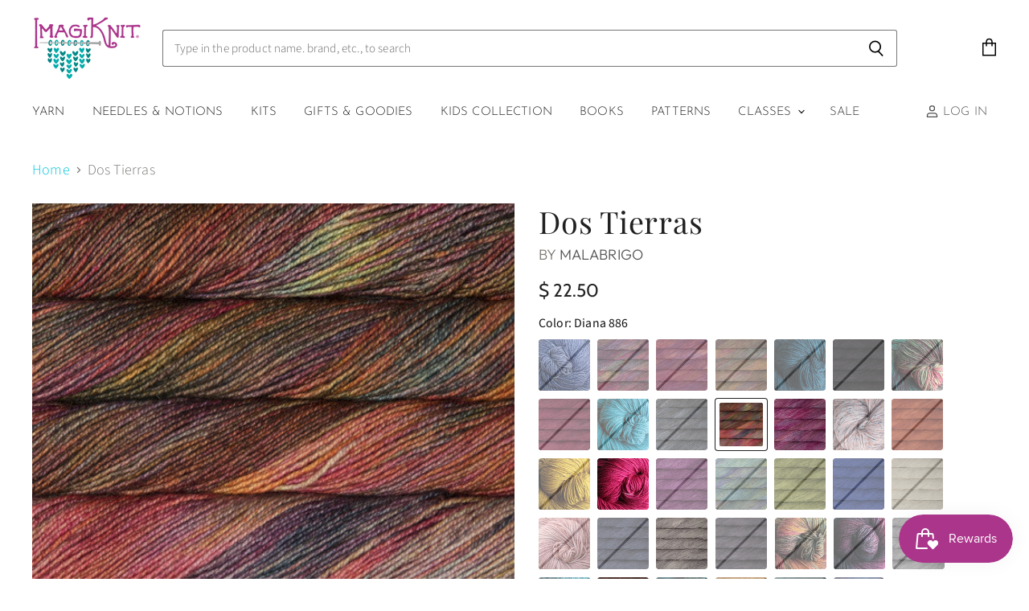

--- FILE ---
content_type: text/html; charset=utf-8
request_url: https://imagiknit.com/products/dos-tierras
body_size: 47773
content:
<!doctype html>
<html class="no-js no-touch" lang="en">
  <head>
    <meta charset="utf-8">
    <meta http-equiv="X-UA-Compatible" content="IE=edge,chrome=1">
    <meta name="viewport" content="width=device-width,initial-scale=1" />

    <!-- Preconnect Domains -->
    <link rel="preconnect" href="https://cdn.shopify.com" crossorigin>
    <link rel="preconnect" href="https://fonts.shopify.com" crossorigin>
    <link rel="preconnect" href="https://monorail-edge.shopifysvc.com">

    
    

    <!-- Preload Assets -->
    <link rel="preload" href="//imagiknit.com/cdn/shop/t/21/assets/api.js?v=43745028840087119221641315511" as="script">

    
    
    
    <link rel="preload" href="//imagiknit.com/cdn/shop/t/21/assets/superstore.min.js?v=136448007527993853571641315516" as="script"><title>Dos Tierras — ImagiKnit</title>

    
      <meta name="description" content="Malabrigo Dos Tierras (Two Lands) reflects the sources of the two fibers in this amazing yarn: 50% Merino from Uruguay and 50% Baby Alpaca from Peru.  The result: is an oh-so-soft yarn with excellent stitch definition and wonderful drape.    Malabrigo yarns are hand-dyed so like all hand-dyed yarns, colors vary from dy">
    

    
  <link rel="shortcut icon" href="//imagiknit.com/cdn/shop/files/01logo_32x32.png?v=1635646865" type="image/png">


    
      <link rel="canonical" href="https://imagiknit.com/products/dos-tierras" />
    

    
    















<meta property="og:site_name" content="ImagiKnit">
<meta property="og:url" content="https://imagiknit.com/products/dos-tierras">
<meta property="og:title" content="Dos Tierras">
<meta property="og:type" content="website">
<meta property="og:description" content="Malabrigo Dos Tierras (Two Lands) reflects the sources of the two fibers in this amazing yarn: 50% Merino from Uruguay and 50% Baby Alpaca from Peru.  The result: is an oh-so-soft yarn with excellent stitch definition and wonderful drape.    Malabrigo yarns are hand-dyed so like all hand-dyed yarns, colors vary from dy">




    
    
    

    
    
    <meta
      property="og:image"
      content="https://imagiknit.com/cdn/shop/products/image_570b0a03-07f6-4174-b68a-bf8c060fce1e_1200x1200.jpg?v=1638845743"
    />
    <meta
      property="og:image:secure_url"
      content="https://imagiknit.com/cdn/shop/products/image_570b0a03-07f6-4174-b68a-bf8c060fce1e_1200x1200.jpg?v=1638845743"
    />
    <meta property="og:image:width" content="1200" />
    <meta property="og:image:height" content="1200" />
    
    
    <meta property="og:image:alt" content="Style" />
  
















<meta name="twitter:title" content="Dos Tierras">
<meta name="twitter:description" content="Malabrigo Dos Tierras (Two Lands) reflects the sources of the two fibers in this amazing yarn: 50% Merino from Uruguay and 50% Baby Alpaca from Peru.  The result: is an oh-so-soft yarn with excellent stitch definition and wonderful drape.    Malabrigo yarns are hand-dyed so like all hand-dyed yarns, colors vary from dy">


    
    
    
      
      
      <meta name="twitter:card" content="summary">
    
    
    <meta
      property="twitter:image"
      content="https://imagiknit.com/cdn/shop/products/image_570b0a03-07f6-4174-b68a-bf8c060fce1e_1200x1200_crop_center.jpg?v=1638845743"
    />
    <meta property="twitter:image:width" content="1200" />
    <meta property="twitter:image:height" content="1200" />
    
    
    <meta property="twitter:image:alt" content="Style" />
  



    

    <link rel="preload" href="//imagiknit.com/cdn/fonts/josefin_sans/josefinsans_n3.374d5f789b55dc43ab676daa4d4b2e3218eb6d25.woff2" as="font" crossorigin="anonymous">

    
      <link rel="preload" as="style" href="//imagiknit.com/cdn/shop/t/21/assets/theme.css?v=134339568109282095391762353303">
    

    <script>window.performance && window.performance.mark && window.performance.mark('shopify.content_for_header.start');</script><meta name="facebook-domain-verification" content="n6523z6fa29p5e1zwnugz8i1rqa4ha">
<meta name="facebook-domain-verification" content="szz1p4rvtp6c03nv6vi89dc44scr9i">
<meta name="google-site-verification" content="kkOo7VUKxFQSaEeaT7Wb0QITa1hquIJIWGOaN5aTQdY">
<meta id="shopify-digital-wallet" name="shopify-digital-wallet" content="/2976261/digital_wallets/dialog">
<meta name="shopify-checkout-api-token" content="e48000c910dc51f33972c45b9cd5d40f">
<meta id="in-context-paypal-metadata" data-shop-id="2976261" data-venmo-supported="false" data-environment="production" data-locale="en_US" data-paypal-v4="true" data-currency="USD">
<link rel="alternate" type="application/json+oembed" href="https://imagiknit.com/products/dos-tierras.oembed">
<script async="async" src="/checkouts/internal/preloads.js?locale=en-US"></script>
<link rel="preconnect" href="https://shop.app" crossorigin="anonymous">
<script async="async" src="https://shop.app/checkouts/internal/preloads.js?locale=en-US&shop_id=2976261" crossorigin="anonymous"></script>
<script id="apple-pay-shop-capabilities" type="application/json">{"shopId":2976261,"countryCode":"US","currencyCode":"USD","merchantCapabilities":["supports3DS"],"merchantId":"gid:\/\/shopify\/Shop\/2976261","merchantName":"ImagiKnit","requiredBillingContactFields":["postalAddress","email","phone"],"requiredShippingContactFields":["postalAddress","email","phone"],"shippingType":"shipping","supportedNetworks":["visa","masterCard","amex","discover","elo","jcb"],"total":{"type":"pending","label":"ImagiKnit","amount":"1.00"},"shopifyPaymentsEnabled":true,"supportsSubscriptions":true}</script>
<script id="shopify-features" type="application/json">{"accessToken":"e48000c910dc51f33972c45b9cd5d40f","betas":["rich-media-storefront-analytics"],"domain":"imagiknit.com","predictiveSearch":true,"shopId":2976261,"locale":"en"}</script>
<script>var Shopify = Shopify || {};
Shopify.shop = "imagiknit.myshopify.com";
Shopify.locale = "en";
Shopify.currency = {"active":"USD","rate":"1.0"};
Shopify.country = "US";
Shopify.theme = {"name":"Marse ST WIP ","id":129923252479,"schema_name":"Superstore","schema_version":"3.2.6","theme_store_id":null,"role":"main"};
Shopify.theme.handle = "null";
Shopify.theme.style = {"id":null,"handle":null};
Shopify.cdnHost = "imagiknit.com/cdn";
Shopify.routes = Shopify.routes || {};
Shopify.routes.root = "/";</script>
<script type="module">!function(o){(o.Shopify=o.Shopify||{}).modules=!0}(window);</script>
<script>!function(o){function n(){var o=[];function n(){o.push(Array.prototype.slice.apply(arguments))}return n.q=o,n}var t=o.Shopify=o.Shopify||{};t.loadFeatures=n(),t.autoloadFeatures=n()}(window);</script>
<script>
  window.ShopifyPay = window.ShopifyPay || {};
  window.ShopifyPay.apiHost = "shop.app\/pay";
  window.ShopifyPay.redirectState = null;
</script>
<script id="shop-js-analytics" type="application/json">{"pageType":"product"}</script>
<script defer="defer" async type="module" src="//imagiknit.com/cdn/shopifycloud/shop-js/modules/v2/client.init-shop-cart-sync_BN7fPSNr.en.esm.js"></script>
<script defer="defer" async type="module" src="//imagiknit.com/cdn/shopifycloud/shop-js/modules/v2/chunk.common_Cbph3Kss.esm.js"></script>
<script defer="defer" async type="module" src="//imagiknit.com/cdn/shopifycloud/shop-js/modules/v2/chunk.modal_DKumMAJ1.esm.js"></script>
<script type="module">
  await import("//imagiknit.com/cdn/shopifycloud/shop-js/modules/v2/client.init-shop-cart-sync_BN7fPSNr.en.esm.js");
await import("//imagiknit.com/cdn/shopifycloud/shop-js/modules/v2/chunk.common_Cbph3Kss.esm.js");
await import("//imagiknit.com/cdn/shopifycloud/shop-js/modules/v2/chunk.modal_DKumMAJ1.esm.js");

  window.Shopify.SignInWithShop?.initShopCartSync?.({"fedCMEnabled":true,"windoidEnabled":true});

</script>
<script>
  window.Shopify = window.Shopify || {};
  if (!window.Shopify.featureAssets) window.Shopify.featureAssets = {};
  window.Shopify.featureAssets['shop-js'] = {"shop-cart-sync":["modules/v2/client.shop-cart-sync_CJVUk8Jm.en.esm.js","modules/v2/chunk.common_Cbph3Kss.esm.js","modules/v2/chunk.modal_DKumMAJ1.esm.js"],"init-fed-cm":["modules/v2/client.init-fed-cm_7Fvt41F4.en.esm.js","modules/v2/chunk.common_Cbph3Kss.esm.js","modules/v2/chunk.modal_DKumMAJ1.esm.js"],"init-shop-email-lookup-coordinator":["modules/v2/client.init-shop-email-lookup-coordinator_Cc088_bR.en.esm.js","modules/v2/chunk.common_Cbph3Kss.esm.js","modules/v2/chunk.modal_DKumMAJ1.esm.js"],"init-windoid":["modules/v2/client.init-windoid_hPopwJRj.en.esm.js","modules/v2/chunk.common_Cbph3Kss.esm.js","modules/v2/chunk.modal_DKumMAJ1.esm.js"],"shop-button":["modules/v2/client.shop-button_B0jaPSNF.en.esm.js","modules/v2/chunk.common_Cbph3Kss.esm.js","modules/v2/chunk.modal_DKumMAJ1.esm.js"],"shop-cash-offers":["modules/v2/client.shop-cash-offers_DPIskqss.en.esm.js","modules/v2/chunk.common_Cbph3Kss.esm.js","modules/v2/chunk.modal_DKumMAJ1.esm.js"],"shop-toast-manager":["modules/v2/client.shop-toast-manager_CK7RT69O.en.esm.js","modules/v2/chunk.common_Cbph3Kss.esm.js","modules/v2/chunk.modal_DKumMAJ1.esm.js"],"init-shop-cart-sync":["modules/v2/client.init-shop-cart-sync_BN7fPSNr.en.esm.js","modules/v2/chunk.common_Cbph3Kss.esm.js","modules/v2/chunk.modal_DKumMAJ1.esm.js"],"init-customer-accounts-sign-up":["modules/v2/client.init-customer-accounts-sign-up_CfPf4CXf.en.esm.js","modules/v2/client.shop-login-button_DeIztwXF.en.esm.js","modules/v2/chunk.common_Cbph3Kss.esm.js","modules/v2/chunk.modal_DKumMAJ1.esm.js"],"pay-button":["modules/v2/client.pay-button_CgIwFSYN.en.esm.js","modules/v2/chunk.common_Cbph3Kss.esm.js","modules/v2/chunk.modal_DKumMAJ1.esm.js"],"init-customer-accounts":["modules/v2/client.init-customer-accounts_DQ3x16JI.en.esm.js","modules/v2/client.shop-login-button_DeIztwXF.en.esm.js","modules/v2/chunk.common_Cbph3Kss.esm.js","modules/v2/chunk.modal_DKumMAJ1.esm.js"],"avatar":["modules/v2/client.avatar_BTnouDA3.en.esm.js"],"init-shop-for-new-customer-accounts":["modules/v2/client.init-shop-for-new-customer-accounts_CsZy_esa.en.esm.js","modules/v2/client.shop-login-button_DeIztwXF.en.esm.js","modules/v2/chunk.common_Cbph3Kss.esm.js","modules/v2/chunk.modal_DKumMAJ1.esm.js"],"shop-follow-button":["modules/v2/client.shop-follow-button_BRMJjgGd.en.esm.js","modules/v2/chunk.common_Cbph3Kss.esm.js","modules/v2/chunk.modal_DKumMAJ1.esm.js"],"checkout-modal":["modules/v2/client.checkout-modal_B9Drz_yf.en.esm.js","modules/v2/chunk.common_Cbph3Kss.esm.js","modules/v2/chunk.modal_DKumMAJ1.esm.js"],"shop-login-button":["modules/v2/client.shop-login-button_DeIztwXF.en.esm.js","modules/v2/chunk.common_Cbph3Kss.esm.js","modules/v2/chunk.modal_DKumMAJ1.esm.js"],"lead-capture":["modules/v2/client.lead-capture_DXYzFM3R.en.esm.js","modules/v2/chunk.common_Cbph3Kss.esm.js","modules/v2/chunk.modal_DKumMAJ1.esm.js"],"shop-login":["modules/v2/client.shop-login_CA5pJqmO.en.esm.js","modules/v2/chunk.common_Cbph3Kss.esm.js","modules/v2/chunk.modal_DKumMAJ1.esm.js"],"payment-terms":["modules/v2/client.payment-terms_BxzfvcZJ.en.esm.js","modules/v2/chunk.common_Cbph3Kss.esm.js","modules/v2/chunk.modal_DKumMAJ1.esm.js"]};
</script>
<script>(function() {
  var isLoaded = false;
  function asyncLoad() {
    if (isLoaded) return;
    isLoaded = true;
    var urls = ["https:\/\/chimpstatic.com\/mcjs-connected\/js\/users\/3e1489d6d0eb5689e25d69c80\/35915db9e2e82355d86bb4224.js?shop=imagiknit.myshopify.com","https:\/\/js.smile.io\/v1\/smile-shopify.js?shop=imagiknit.myshopify.com","https:\/\/storage.nfcube.com\/instafeed-2a291d6de5933ebd52f1c5df238b231c.js?shop=imagiknit.myshopify.com"];
    for (var i = 0; i < urls.length; i++) {
      var s = document.createElement('script');
      s.type = 'text/javascript';
      s.async = true;
      s.src = urls[i];
      var x = document.getElementsByTagName('script')[0];
      x.parentNode.insertBefore(s, x);
    }
  };
  if(window.attachEvent) {
    window.attachEvent('onload', asyncLoad);
  } else {
    window.addEventListener('load', asyncLoad, false);
  }
})();</script>
<script id="__st">var __st={"a":2976261,"offset":-28800,"reqid":"090f547b-5f37-46b2-9227-8258d695545b-1769856188","pageurl":"imagiknit.com\/products\/dos-tierras","u":"ac40e74ff596","p":"product","rtyp":"product","rid":10151750671};</script>
<script>window.ShopifyPaypalV4VisibilityTracking = true;</script>
<script id="captcha-bootstrap">!function(){'use strict';const t='contact',e='account',n='new_comment',o=[[t,t],['blogs',n],['comments',n],[t,'customer']],c=[[e,'customer_login'],[e,'guest_login'],[e,'recover_customer_password'],[e,'create_customer']],r=t=>t.map((([t,e])=>`form[action*='/${t}']:not([data-nocaptcha='true']) input[name='form_type'][value='${e}']`)).join(','),a=t=>()=>t?[...document.querySelectorAll(t)].map((t=>t.form)):[];function s(){const t=[...o],e=r(t);return a(e)}const i='password',u='form_key',d=['recaptcha-v3-token','g-recaptcha-response','h-captcha-response',i],f=()=>{try{return window.sessionStorage}catch{return}},m='__shopify_v',_=t=>t.elements[u];function p(t,e,n=!1){try{const o=window.sessionStorage,c=JSON.parse(o.getItem(e)),{data:r}=function(t){const{data:e,action:n}=t;return t[m]||n?{data:e,action:n}:{data:t,action:n}}(c);for(const[e,n]of Object.entries(r))t.elements[e]&&(t.elements[e].value=n);n&&o.removeItem(e)}catch(o){console.error('form repopulation failed',{error:o})}}const l='form_type',E='cptcha';function T(t){t.dataset[E]=!0}const w=window,h=w.document,L='Shopify',v='ce_forms',y='captcha';let A=!1;((t,e)=>{const n=(g='f06e6c50-85a8-45c8-87d0-21a2b65856fe',I='https://cdn.shopify.com/shopifycloud/storefront-forms-hcaptcha/ce_storefront_forms_captcha_hcaptcha.v1.5.2.iife.js',D={infoText:'Protected by hCaptcha',privacyText:'Privacy',termsText:'Terms'},(t,e,n)=>{const o=w[L][v],c=o.bindForm;if(c)return c(t,g,e,D).then(n);var r;o.q.push([[t,g,e,D],n]),r=I,A||(h.body.append(Object.assign(h.createElement('script'),{id:'captcha-provider',async:!0,src:r})),A=!0)});var g,I,D;w[L]=w[L]||{},w[L][v]=w[L][v]||{},w[L][v].q=[],w[L][y]=w[L][y]||{},w[L][y].protect=function(t,e){n(t,void 0,e),T(t)},Object.freeze(w[L][y]),function(t,e,n,w,h,L){const[v,y,A,g]=function(t,e,n){const i=e?o:[],u=t?c:[],d=[...i,...u],f=r(d),m=r(i),_=r(d.filter((([t,e])=>n.includes(e))));return[a(f),a(m),a(_),s()]}(w,h,L),I=t=>{const e=t.target;return e instanceof HTMLFormElement?e:e&&e.form},D=t=>v().includes(t);t.addEventListener('submit',(t=>{const e=I(t);if(!e)return;const n=D(e)&&!e.dataset.hcaptchaBound&&!e.dataset.recaptchaBound,o=_(e),c=g().includes(e)&&(!o||!o.value);(n||c)&&t.preventDefault(),c&&!n&&(function(t){try{if(!f())return;!function(t){const e=f();if(!e)return;const n=_(t);if(!n)return;const o=n.value;o&&e.removeItem(o)}(t);const e=Array.from(Array(32),(()=>Math.random().toString(36)[2])).join('');!function(t,e){_(t)||t.append(Object.assign(document.createElement('input'),{type:'hidden',name:u})),t.elements[u].value=e}(t,e),function(t,e){const n=f();if(!n)return;const o=[...t.querySelectorAll(`input[type='${i}']`)].map((({name:t})=>t)),c=[...d,...o],r={};for(const[a,s]of new FormData(t).entries())c.includes(a)||(r[a]=s);n.setItem(e,JSON.stringify({[m]:1,action:t.action,data:r}))}(t,e)}catch(e){console.error('failed to persist form',e)}}(e),e.submit())}));const S=(t,e)=>{t&&!t.dataset[E]&&(n(t,e.some((e=>e===t))),T(t))};for(const o of['focusin','change'])t.addEventListener(o,(t=>{const e=I(t);D(e)&&S(e,y())}));const B=e.get('form_key'),M=e.get(l),P=B&&M;t.addEventListener('DOMContentLoaded',(()=>{const t=y();if(P)for(const e of t)e.elements[l].value===M&&p(e,B);[...new Set([...A(),...v().filter((t=>'true'===t.dataset.shopifyCaptcha))])].forEach((e=>S(e,t)))}))}(h,new URLSearchParams(w.location.search),n,t,e,['guest_login'])})(!0,!0)}();</script>
<script integrity="sha256-4kQ18oKyAcykRKYeNunJcIwy7WH5gtpwJnB7kiuLZ1E=" data-source-attribution="shopify.loadfeatures" defer="defer" src="//imagiknit.com/cdn/shopifycloud/storefront/assets/storefront/load_feature-a0a9edcb.js" crossorigin="anonymous"></script>
<script crossorigin="anonymous" defer="defer" src="//imagiknit.com/cdn/shopifycloud/storefront/assets/shopify_pay/storefront-65b4c6d7.js?v=20250812"></script>
<script data-source-attribution="shopify.dynamic_checkout.dynamic.init">var Shopify=Shopify||{};Shopify.PaymentButton=Shopify.PaymentButton||{isStorefrontPortableWallets:!0,init:function(){window.Shopify.PaymentButton.init=function(){};var t=document.createElement("script");t.src="https://imagiknit.com/cdn/shopifycloud/portable-wallets/latest/portable-wallets.en.js",t.type="module",document.head.appendChild(t)}};
</script>
<script data-source-attribution="shopify.dynamic_checkout.buyer_consent">
  function portableWalletsHideBuyerConsent(e){var t=document.getElementById("shopify-buyer-consent"),n=document.getElementById("shopify-subscription-policy-button");t&&n&&(t.classList.add("hidden"),t.setAttribute("aria-hidden","true"),n.removeEventListener("click",e))}function portableWalletsShowBuyerConsent(e){var t=document.getElementById("shopify-buyer-consent"),n=document.getElementById("shopify-subscription-policy-button");t&&n&&(t.classList.remove("hidden"),t.removeAttribute("aria-hidden"),n.addEventListener("click",e))}window.Shopify?.PaymentButton&&(window.Shopify.PaymentButton.hideBuyerConsent=portableWalletsHideBuyerConsent,window.Shopify.PaymentButton.showBuyerConsent=portableWalletsShowBuyerConsent);
</script>
<script>
  function portableWalletsCleanup(e){e&&e.src&&console.error("Failed to load portable wallets script "+e.src);var t=document.querySelectorAll("shopify-accelerated-checkout .shopify-payment-button__skeleton, shopify-accelerated-checkout-cart .wallet-cart-button__skeleton"),e=document.getElementById("shopify-buyer-consent");for(let e=0;e<t.length;e++)t[e].remove();e&&e.remove()}function portableWalletsNotLoadedAsModule(e){e instanceof ErrorEvent&&"string"==typeof e.message&&e.message.includes("import.meta")&&"string"==typeof e.filename&&e.filename.includes("portable-wallets")&&(window.removeEventListener("error",portableWalletsNotLoadedAsModule),window.Shopify.PaymentButton.failedToLoad=e,"loading"===document.readyState?document.addEventListener("DOMContentLoaded",window.Shopify.PaymentButton.init):window.Shopify.PaymentButton.init())}window.addEventListener("error",portableWalletsNotLoadedAsModule);
</script>

<script type="module" src="https://imagiknit.com/cdn/shopifycloud/portable-wallets/latest/portable-wallets.en.js" onError="portableWalletsCleanup(this)" crossorigin="anonymous"></script>
<script nomodule>
  document.addEventListener("DOMContentLoaded", portableWalletsCleanup);
</script>

<link id="shopify-accelerated-checkout-styles" rel="stylesheet" media="screen" href="https://imagiknit.com/cdn/shopifycloud/portable-wallets/latest/accelerated-checkout-backwards-compat.css" crossorigin="anonymous">
<style id="shopify-accelerated-checkout-cart">
        #shopify-buyer-consent {
  margin-top: 1em;
  display: inline-block;
  width: 100%;
}

#shopify-buyer-consent.hidden {
  display: none;
}

#shopify-subscription-policy-button {
  background: none;
  border: none;
  padding: 0;
  text-decoration: underline;
  font-size: inherit;
  cursor: pointer;
}

#shopify-subscription-policy-button::before {
  box-shadow: none;
}

      </style>

<script>window.performance && window.performance.mark && window.performance.mark('shopify.content_for_header.end');</script>

    <script>
      document.documentElement.className=document.documentElement.className.replace(/\bno-js\b/,'js');
      if(window.Shopify&&window.Shopify.designMode)document.documentElement.className+=' in-theme-editor';
      if(('ontouchstart' in window)||window.DocumentTouch&&document instanceof DocumentTouch)document.documentElement.className=document.documentElement.className.replace(/\bno-touch\b/,'has-touch');
    </script>

    <script src="//imagiknit.com/cdn/shop/t/21/assets/api.js?v=43745028840087119221641315511" defer></script>

    
      <link href="//imagiknit.com/cdn/shop/t/21/assets/theme.css?v=134339568109282095391762353303" rel="stylesheet" type="text/css" media="all" />
    

    

    
    <script>
      window.Theme = window.Theme || {};
      window.Theme.routes = {
        "root_url": "/",
        "account_url": "/account",
        "account_login_url": "/account/login",
        "account_logout_url": "/account/logout",
        "account_register_url": "/account/register",
        "account_addresses_url": "/account/addresses",
        "collections_url": "/collections",
        "all_products_collection_url": "/collections/all",
        "search_url": "/search",
        "cart_url": "/cart",
        "cart_add_url": "/cart/add",
        "cart_change_url": "/cart/change",
        "cart_clear_url": "/cart/clear",
        "product_recommendations_url": "/recommendations/products",
      };
    </script>
    

  
                                 <script> var bonShopInfo = {"shopName":"imagiknit.myshopify.com","displayWidget":true,"shopInfo":{"currency":"USD","country_code":"US","weight_unit":"kg","point_name":"","referral_enabled":false},"appearance":{"theme_configs_json":{"color":{"text_color":"#FFFFFF","primary_color":"#ED66B2","secondary_color":"#86469C"},"banner_img":"","showIllustration":true},"is_first_time":true,"widget_button_configs_json":{"placement":{"widget_spacing":{"side":"20px","bottom":"20px"},"widget_button_position":"2"},"widget_icon":"widget-icon-1.svg","widget_title":"Rewards"},"displayed_text_configs_json":{"my_balance":{"date":"Date","total":"Total","points":"Points","actions":"Actions","no_value":"There is no activitiy to show at the moment","referred":"Referred by a friend","referrer":"Referred a friend","point_expiry":"Points are expired","refund_order":"Refund order","return_points":"Return points for redeemed code","my_balance_button":"Earn more","cancel_order_status":"Cancel order","store_owner_adjusted":"Store owner just adjusted your points"},"my_rewards":{"no_value":"You don't have any rewards at the moment","used_button":"Used","reward_button":"Use it now","get_some_rewards":"Get some rewards"},"sign_in_page":{"welcome":"Welcome","earn_point":"Earn points","my_balance":"My balance","my_rewards":"My rewards","your_point":"Your points","join_button":"Join","program_name":"Reward program","redeem_point":"Redeem points","sign_in_button":"Sign in","sign_in_tagline":"Join our program to get attractive rewards!","referral_program":"Referral Program","sign_in_requirement_message":"Oops! You have to sign in to do this action"},"earn_points_tab":{"retweet":"Retweet","no_value":"There is no earning rule to show at the moment","required":"Required fields: first name, last name, address, phone","save_date":"Save date","follow_tiktok":"Follow on Tiktok","join_fb_group":"Join a Facebook group","share_twitter":"Share on Twitter","complete_order":"Complete an order","create_account":"Create an account","earn_for_every":"Earn 10 points for every 1$","follow_twitter":"Follow on Twitter","happy_birthday":"Happy birthday","share_facebook":"Share on Facebook","share_linkedin":"Share on LinkedIn","sign_up_button":"Do it now","follow_facebook":"Like on Facebook","follow_linkedin":"Follow on LinkedIn","complete_profile":"Complete profile","follow_instagram":"Follow on Instagram","follow_pinterest":"Follow on Pinterest","message_birthday":"Enter a date within 30 days won’t earn you points","subscribe_youtube":"Subscribe on Youtube","subcrible_newletter":"Subscribe for newsletter","happy_birthday_button":"Enter info","place_an_order_button":"Purchase","like_on_facebook_button":"Take me there"},"notification_tab":{"copied":"Copied","hover_copy":"Copy to clipboard","title_fail":"Oops","message_fail":"Something went wrong! Please enter a valid date","title_success_input":"Yay!","title_success_letter":"Great!","message_success_input":"Your birthday was set!","message_success_letter":"You are now subscribed to our newsletter","complete_profile_success":"You completed your profile"},"redeem_points_tab":{"maximum":"Maximum shipping amount","minimum":"Minimum purchase value","no_value":"There is no redeeming rule to show at the moment","apply_button":"Apply now","apply_message":"Apply this code to your shopping cart. If you do not use this code now, you can always find it in My rewards tab anytime","redeem_button":"Redeem","discount_value":"Discount value"},"referral_program_tab":{"referral_button":"Refer a friend now","referral_tagline":"Get rewards when your friend uses the referral link to sign up and place an order","text_for_referral":"You will get ...","text_for_referral_friend":"They will get ..."}}},"programStatus":true}; </script>
                                 <script> var bonCustomerPoints = null; </script>
                            <script type="text/javascript">
  //BOOSTER APPS COMMON JS CODE
  window.BoosterApps = window.BoosterApps || {};
  window.BoosterApps.common = window.BoosterApps.common || {};
  window.BoosterApps.common.shop = {
    permanent_domain: 'imagiknit.myshopify.com',
    currency: "USD",
    money_format: "$ {{amount}}",
    id: 2976261
  };
  

  window.BoosterApps.common.template = 'product';
  window.BoosterApps.common.cart = {};
  window.BoosterApps.common.vapid_public_key = "BJuXCmrtTK335SuczdNVYrGVtP_WXn4jImChm49st7K7z7e8gxSZUKk4DhUpk8j2Xpiw5G4-ylNbMKLlKkUEU98=";
  window.BoosterApps.global_config = {"asset_urls":{"loy":{"init_js":"https:\/\/cdn.shopify.com\/s\/files\/1\/0194\/1736\/6592\/t\/1\/assets\/ba_loy_init.js?v=1651010364","widget_js":"https:\/\/cdn.shopify.com\/s\/files\/1\/0194\/1736\/6592\/t\/1\/assets\/ba_loy_widget.js?v=1651010367","widget_css":"https:\/\/cdn.shopify.com\/s\/files\/1\/0194\/1736\/6592\/t\/1\/assets\/ba_loy_widget.css?v=1630424861","page_init_js":"https:\/\/cdn.shopify.com\/s\/files\/1\/0194\/1736\/6592\/t\/1\/assets\/ba_loy_page_init.js?v=1651010370","page_widget_js":"https:\/\/cdn.shopify.com\/s\/files\/1\/0194\/1736\/6592\/t\/1\/assets\/ba_loy_page_widget.js?v=1651010373","page_widget_css":"https:\/\/cdn.shopify.com\/s\/files\/1\/0194\/1736\/6592\/t\/1\/assets\/ba_loy_page.css?v=1651010375","page_preview_js":"\/assets\/msg\/loy_page_preview.js"},"rev":{"init_js":"https:\/\/cdn.shopify.com\/s\/files\/1\/0194\/1736\/6592\/t\/1\/assets\/ba_rev_init.js?v=1647222558","widget_js":"https:\/\/cdn.shopify.com\/s\/files\/1\/0194\/1736\/6592\/t\/1\/assets\/ba_rev_widget.js?v=1647222560","modal_js":"https:\/\/cdn.shopify.com\/s\/files\/1\/0194\/1736\/6592\/t\/1\/assets\/ba_rev_modal.js?v=1647222563","widget_css":"https:\/\/cdn.shopify.com\/s\/files\/1\/0194\/1736\/6592\/t\/1\/assets\/ba_rev_widget.css?v=1645997529","modal_css":"https:\/\/cdn.shopify.com\/s\/files\/1\/0194\/1736\/6592\/t\/1\/assets\/ba_rev_modal.css?v=1646955477"},"pu":{"init_js":"https:\/\/cdn.shopify.com\/s\/files\/1\/0194\/1736\/6592\/t\/1\/assets\/ba_pu_init.js?v=1635877170"},"bis":{"init_js":"https:\/\/cdn.shopify.com\/s\/files\/1\/0194\/1736\/6592\/t\/1\/assets\/ba_bis_init.js?v=1633795418","modal_js":"https:\/\/cdn.shopify.com\/s\/files\/1\/0194\/1736\/6592\/t\/1\/assets\/ba_bis_modal.js?v=1633795421","modal_css":"https:\/\/cdn.shopify.com\/s\/files\/1\/0194\/1736\/6592\/t\/1\/assets\/ba_bis_modal.css?v=1620346071"},"widgets":{"init_js":"https:\/\/cdn.shopify.com\/s\/files\/1\/0194\/1736\/6592\/t\/1\/assets\/ba_widget_init.js?v=1647188406","modal_js":"https:\/\/cdn.shopify.com\/s\/files\/1\/0194\/1736\/6592\/t\/1\/assets\/ba_widget_modal.js?v=1647188408","modal_css":"https:\/\/cdn.shopify.com\/s\/files\/1\/0194\/1736\/6592\/t\/1\/assets\/ba_widget_modal.css?v=1643989789"},"global":{"helper_js":"https:\/\/cdn.shopify.com\/s\/files\/1\/0194\/1736\/6592\/t\/1\/assets\/ba_tracking.js?v=1637601969"}},"proxy_paths":{"loy":"\/apps\/ba-loy","app_metrics":"\/apps\/ba-loy\/app_metrics","push_subscription":"\/apps\/ba-loy\/push"},"aat":["loy"],"pv":false,"sts":false,"bam":false,"base_money_format":"$ {{amount}}"};

    window.BoosterApps.loy_config = {"brand_theme_settings":{"button_bg":"#9c27b0","header_bg":"#9c27b0","desc_color":"#7f7f7f","icon_color":"#3a3a3a","link_color":"#9c27b0","visibility":"both","cards_shape":"rounded","hide_widget":"false","launcher_bg":"#9c27b0","title_color":"#333333","banner_image":"","inputs_shape":"rounded","buttons_shape":"rounded","primary_color":"#2932fc","launcher_shape":"circle","container_shape":"rounded","mobile_placement":"right","button_text_color":"#fff","desktop_placement":"right","header_text_color":"#fff","launcher_text_color":"#ffffff","mobile_side_spacing":"20","desktop_side_spacing":"20","visibility_condition":"","mobile_bottom_spacing":"20","desktop_bottom_spacing":"20","widget_icon_preview_url":"","hide_widget_launcher_on_mobile":"false","widget_banner_image_preview_url":""},"launcher_style_settings":{"mobile_icon":"star","mobile_text":"Rewards","desktop_icon":"star","desktop_text":"Rewards","mobile_layout":"icon_with_text","desktop_layout":"icon_with_text","mobile_launcher_icon":null,"desktop_launcher_icon":null},"points_program_enabled":false,"referral_program_enabled":false,"vip_program_enabled":false,"vip_program_tier_type":"points_earned","vip_program_period":"lifetime","brand_panel_settings":{"visitor_header_caption":"Join now and unlock awesome rewards","visitor_header_title":"🏆 Rewards Program","acct_creation_title":"Join and Earn Rewards","acct_creation_desc":"Get rewarded for being an awesome customer","acct_creation_sign_in":"Already a member?","acct_creation_btn":"Start Earning","visitor_point_header":"Earn Points","visitor_point_desc":"Earn points and turn these into rewards!","member_header_caption":"Your points","member_header_title":"{points}","member_point_header":"Points","member_point_desc":"Earn points and turn these into rewards!","general_ways_to_earn":"Ways to earn","general_ways_to_redeem":"Ways to redeem","general_sign_in":"Sign in","general_sign_up":"Sign up","general_signed_up":"signed up","general_no_rewards_yet":"No rewards yet","general_your_rewards_will_show_here":"Your rewards will show here.","general_past_rewards":"Past rewards","general_go_back":"Go back","general_your_rewards":"Your rewards","general_upcoming_reward":"Upcoming reward","general_redeem":"Redeem","general_redeemed_a_reward":"Redeemed a Reward","general_loyalty_program_and_rewards":"Loyalty Program \u0026 Rewards","general_you_have":"You have","general_you_have_points":"You have {{points}} points","general_click_to_see_more":"View My Rewards Account","general_rewards":"Rewards","general_reward":"reward","general_manual_points_adjust":"manual points adjustment","general_add_points_default_note":"Points awarded by points import","general_reset_removal_default_note":"Existing points removed for points reset from import","general_reset_new_balance_default_note":"Points reset to new balance by points import","general_refund_points":"Points refunded","general_use_discount_code":"Use this discount code on your next order!","general_apply_code":"Apply code","general_add_product_to_cart":"Add product to cart","general_spend":"you spend","general_spent":"Spent","general_points":"Points","general_point":"Point","general_discount_amount_coupon":"${{discount_amount}} off coupon","general_discount_amount":"points for ${{discount_amount}} off","general_no_points_yet":"No Points yet","general_have_not_earned_points":"You haven't earned any Points yet.","general_place_an_order":"Place an order","general_placed_an_order":"Placed an order","general_points_for_every":"Points for every","general_how_to_earn_points":"How do I earn Points?","general_points_activity":"Points History","general_celebrate_birthday":"Celebrate a birthday","general_celebrate_birthday_past_tense":"Celebrated a birthday","general_birthday_reward":"Celebrate with a reward","general_celebrate_your_birthday":"Let's celebrate your birthday! 🎉 Please give us 30 days notice - otherwise, you'll have to wait another year.","general_edit_date":"Edit Date","general_month":"Month","general_day":"Day","general_enter_valid_date":"Please enter a valid date","general_save_date":"Save date","general_reward_show":"Show","general_share_via_email":"Share via Email","general_share_on":"Share on","general_please_choose_an_option":"Please choose an option from the","general_product_page":"product page","general_by":"by","social_instagram_follow":"Follow on Instagram","social_facebook_like":"Like page on Facebook","social_facebook_share":"Share link on Facebook","social_twitter_follow":"Follow on Twitter","social_twitter_share":"Share link on Twitter","social_instagram_follow_past_tense":"Followed on Instagram","social_facebook_like_past_tense":"Liked a page on Facebook","social_facebook_share_past_tense":"Shared a link on Facebook","social_twitter_follow_past_tense":"Followed on Twitter","social_twitter_share_past_tense":"Shared a link on Twitter","social_follow":"Follow","social_share":"Share","social_like":"Like","referral_complete":"Complete a Referral","referral_complete_past_tense":"Completed a Referral","referral_complete_points":"{{points_amount}} Points for every referral completed","referrals_title":"Referral Program","referrals_visitor_desc":"Refer a friend who makes a purchase and both of you will claim rewards.","referrals_create_account_to_claim_coupon":"Create an Account to claim your coupon","referrals_create_account":"Create an Account","referrals_referred_reward":"They will get","referrals_referrer_reward":"You will get","referrals_call_to_action":"Refer friends and earn","referrals_completed":"referrals completed so far","referrals_share_link":"Share this link with a friend for them to claim the reward","referrals_referral_code":"Your referral link to share","referrals_get_reward":"Get your","referrals_claimed_reward":"Here's your","referrals_claim_reward":"Claim your gift","referrals_email_invite":"Refer friends by email","referrals_email_send":"Send email","referrals_email_to":"To","referrals_email_to_placeholder":"Add a comma-separated list of emails","referrals_email_message":"Message","referrals_email_message_placeholder":"Customize your referral message. The referral link will be automatically added.","referrals_email_your_friend_has_referred_you":"Your friend has referred you to {{shop_name}}","referrals_email_checkout_out_and_claim_reward":"Check out the referral link and claim a free reward.","referrals_invalid_email":"Please enter a valid email address","referrals_no_referrals_yet":"No referrals yet","referrals_your_referrals_show_here":"Your referrals will show here.","referrals_your_referrals":"Your referrals","referrals_status_pending":"pending","referrals_status_completed":"completed","referrals_status_blocked":"blocked","vip_tiers":"VIP Tiers","vip_status":"VIP Status","vip_reward":"VIP reward","vip_tier_desc":"Gain access to exclusive rewards.","vip_reward_earned_via":"Earned via {{vip_tier_name}} tier","vip_tier_no_vip_history":"No VIP membership history yet","vip_tier_vip_history":"VIP History","vip_tier_added_to":"Added to {{tier_name}}","vip_tier_achieved":"Unlocked {{tier_name}}","vip_tier_dropped_to":"Fell to {{tier_name}}","vip_tier_retained_to":"Kept {{tier_name}}","vip_tier_earn_points":"Earn {{points}} Points","vip_tier_spend":"Spend {{amount}}","vip_perks":"Perks","vip_benefits":"Benefits","vip_tier_to_unlock":"to unlock","vip_achieved_until":"Achieved until","vip_tier_on_highest":"You did it! You're on the highest tier 🎉","general_error":"Hmm, something went wrong, please try again shortly","general_redeem_error_min_points":"Did not met minimum points to redeem","general_redeem_error_max_points":"Exceeded maximum points to spend","tos_max_shipping_amount":"Maximum shipping amount of {{max_shipping_amount}}.","tos_expiry_months":"Expires {{expiry_months}} month(s) after being redeemed.","tos_expiry_at":"Reward expires on {{expiry_date}}.","tos_free_product":"Reward only applies to {{product_name}}","tos_min_order_amount":"Applies to all orders over {{min_order_amount}}.","tos_apply_to_collection":"Only for products in specific collections."},"widget_css":"#baLoySectionWrapper .ba-loy-bg-color {\n  background-color: #9c27b0;\n}\n\n#baLoySectionWrapper .section-panel-wrapper {\n  box-shadow:rgba(0, 0, 0, 0.1) 0px 4px 15px 0px, rgba(0, 0, 0, 0.1) 0px 1px 2px 0px, #9c27b0 0px 2px 0px 0px inset;\n}\n\n\n\n\n.header-main, .header-secondary {\n\tcolor: #fff !important;\n}\n.main-default a.sign-in{\n  color: #9c27b0 !important;\n}\n\n.section-table-piece-detail-items .li-img path {\n  fill: #3a3a3a;\n}\n\n.buttons-icons-detail-image .li-img {\n  fill: #3a3a3a;\n}\n\n#baLoySectionWrapper .loy-button-main{\n    background: #9c27b0;\n    color: #fff;\n}\n\n  #baLoySectionWrapper .loy-button-main{\n    color: #fff;\n  }\n\n  #baLoySectionWrapper .main-default, #baLoySectionWrapper div.panel-section .head-title,#baLoySectionWrapper body {\n    color: #333333;\n  }\n\n  #baLoySectionWrapper .section-panel-wrapper .panel-desc, #baLoySectionWrapper .main-default.sign-in-text{\n    color: #7f7f7f;\n  }\n\n  #launcher-wrapper{\n    background: #9c27b0;\n  }\n\n\n.ba-loy-namespace .ba-loy-messenger-frame, #launcher-wrapper{\n  right: 20px;\n  left: auto;\n}\n.ba-loy-namespace .ba-loy-messenger-frame {\n  bottom: 90px;\n}\n#launcher-wrapper{\n  bottom: 20px;\n}\n\n.launcher-text{\n  color: #ffffff !important;\n}\n\n#launcher-wrapper .launcher-desktop { display: block; }\n#launcher-wrapper .launcher-mobile  { display: none;  }\n\n@media (max-width: 500px) {\n  .ba-loy-namespace .ba-loy-messenger-frame{\n    height: 100%;\n    min-height: 100%;\n    bottom: 0;\n    right: 0;\n    left: 0;\n    top: 0;\n    width: 100%;\n    border-radius: 0;\n  }\n  #launcher-wrapper.up{\n    display: none;\n  }\n  #launcher-wrapper{\n    right: 20px;\n    left: auto;\n    bottom: 20px;\n  }\n  #launcher-wrapper .launcher-desktop { display: none;  }\n  #launcher-wrapper .launcher-mobile  { display: block; }\n}\n\n\n\n.ba-loy-circle{border-radius: 30px !important;}\n.ba-loy-rounded{border-radius: 10px !important;}\n.ba-loy-square{border-radius: 0px !important;}\n","custom_css":null,"ways_to_earn":[{"automation_id":112295,"status":"active","trigger":"loy_contact_member_enabled","step_id":562934,"points_amount":50,"points_type":"fixed","icon_url":null},{"automation_id":112296,"status":"active","trigger":"order_placed","step_id":562935,"points_amount":1,"points_type":"multiplier","icon_url":null}],"referral_rewards":{"referrer_reward":{"id":104184,"name":"$ 5 off coupon","reward_type":"fixed_amount","properties":{"applies_to":"entire"}},"referred_reward":{"id":104185,"name":"$ 5 off coupon","reward_type":"fixed_amount","properties":{"applies_to":"entire"}}},"referral_social_settings":{"email":"false","twitter":"true","facebook":"true","twitter_message":""},"referrals_customer_account_required":false,"vip_tiers":[],"show_customer_page_widget":false,"shopify_account_embed_custom_css":null};
    window.BoosterApps.loy_config.api_endpoint = "/apps/ba-loy";
    window.BoosterApps.loy_config.domain_name = "loyalty.rivo.io";





  
    if (window.BoosterApps.common.template == 'product'){
      window.BoosterApps.common.product = {
        id: 10151750671, price: 2250, handle: "dos-tierras", tags: ["Brand_Malabrigo","Characteristics_Hand dyed","Fiber_Alpaca","Fiber_Merino Wool","malabrigoyarn","won80kit"],
        available: true, title: "Dos Tierras", variants: [{"id":31581502767187,"title":"Alice 340","option1":"Alice 340","option2":null,"option3":null,"sku":null,"requires_shipping":true,"taxable":true,"featured_image":{"id":36417869971711,"product_id":10151750671,"position":34,"created_at":"2022-01-13T09:29:44-08:00","updated_at":"2022-01-13T09:33:09-08:00","alt":null,"width":946,"height":946,"src":"\/\/imagiknit.com\/cdn\/shop\/products\/alice_dos_tierras.jpg?v=1642095189","variant_ids":[31581502767187]},"available":false,"name":"Dos Tierras - Alice 340","public_title":"Alice 340","options":["Alice 340"],"price":2250,"weight":110,"compare_at_price":0,"inventory_quantity":0,"inventory_management":"shopify","inventory_policy":"deny","barcode":"2767187","featured_media":{"alt":null,"id":28971974852863,"position":34,"preview_image":{"aspect_ratio":1.0,"height":946,"width":946,"src":"\/\/imagiknit.com\/cdn\/shop\/products\/alice_dos_tierras.jpg?v=1642095189"}},"requires_selling_plan":false,"selling_plan_allocations":[]},{"id":36372283919,"title":"Aniversario 5","option1":"Aniversario 5","option2":null,"option3":null,"sku":null,"requires_shipping":true,"taxable":true,"featured_image":{"id":24310772303,"product_id":10151750671,"position":3,"created_at":"2017-02-13T06:36:32-08:00","updated_at":"2021-12-06T18:55:43-08:00","alt":"Aniversario","width":550,"height":550,"src":"\/\/imagiknit.com\/cdn\/shop\/products\/810A8177_5_ANIVERSARIO.jpg?v=1638845743","variant_ids":[36372283919]},"available":false,"name":"Dos Tierras - Aniversario 5","public_title":"Aniversario 5","options":["Aniversario 5"],"price":2250,"weight":110,"compare_at_price":0,"inventory_quantity":0,"inventory_management":"shopify","inventory_policy":"deny","barcode":"72283919","featured_media":{"alt":"Aniversario","id":612833624147,"position":3,"preview_image":{"aspect_ratio":1.0,"height":550,"width":550,"src":"\/\/imagiknit.com\/cdn\/shop\/products\/810A8177_5_ANIVERSARIO.jpg?v=1638845743"}},"requires_selling_plan":false,"selling_plan_allocations":[]},{"id":36372511439,"title":"Archangel 850","option1":"Archangel 850","option2":null,"option3":null,"sku":null,"requires_shipping":true,"taxable":true,"featured_image":{"id":24310806351,"product_id":10151750671,"position":5,"created_at":"2017-02-13T06:37:23-08:00","updated_at":"2021-12-06T18:55:43-08:00","alt":"Archangel","width":550,"height":550,"src":"\/\/imagiknit.com\/cdn\/shop\/products\/810A8141_850_ARCHANGEL.jpg?v=1638845743","variant_ids":[36372511439]},"available":false,"name":"Dos Tierras - Archangel 850","public_title":"Archangel 850","options":["Archangel 850"],"price":2250,"weight":110,"compare_at_price":0,"inventory_quantity":0,"inventory_management":"shopify","inventory_policy":"deny","barcode":"72511439","featured_media":{"alt":"Archangel","id":612833984595,"position":5,"preview_image":{"aspect_ratio":1.0,"height":550,"width":550,"src":"\/\/imagiknit.com\/cdn\/shop\/products\/810A8141_850_ARCHANGEL.jpg?v=1638845743"}},"requires_selling_plan":false,"selling_plan_allocations":[]},{"id":36372428495,"title":"Arco Iris 866","option1":"Arco Iris 866","option2":null,"option3":null,"sku":null,"requires_shipping":true,"taxable":true,"featured_image":{"id":24310902799,"product_id":10151750671,"position":11,"created_at":"2017-02-13T06:40:08-08:00","updated_at":"2021-12-06T18:55:43-08:00","alt":"Arco Iris","width":550,"height":550,"src":"\/\/imagiknit.com\/cdn\/shop\/products\/810A8128_866_ARCO_IRIS.jpg?v=1638845743","variant_ids":[36372428495]},"available":false,"name":"Dos Tierras - Arco Iris 866","public_title":"Arco Iris 866","options":["Arco Iris 866"],"price":2250,"weight":110,"compare_at_price":0,"inventory_quantity":0,"inventory_management":"shopify","inventory_policy":"deny","barcode":"72428495","featured_media":{"alt":"Arco Iris","id":612835033171,"position":11,"preview_image":{"aspect_ratio":1.0,"height":550,"width":550,"src":"\/\/imagiknit.com\/cdn\/shop\/products\/810A8128_866_ARCO_IRIS.jpg?v=1638845743"}},"requires_selling_plan":false,"selling_plan_allocations":[]},{"id":17267255476281,"title":"Azul Profundo 150","option1":"Azul Profundo 150","option2":null,"option3":null,"sku":null,"requires_shipping":true,"taxable":true,"featured_image":{"id":6229540110393,"product_id":10151750671,"position":26,"created_at":"2018-10-12T15:58:29-07:00","updated_at":"2022-01-13T09:19:11-08:00","alt":"Azul Profundo","width":448,"height":448,"src":"\/\/imagiknit.com\/cdn\/shop\/products\/DS1502.jpg?v=1642094351","variant_ids":[17267255476281]},"available":false,"name":"Dos Tierras - Azul Profundo 150","public_title":"Azul Profundo 150","options":["Azul Profundo 150"],"price":2250,"weight":110,"compare_at_price":0,"inventory_quantity":0,"inventory_management":"shopify","inventory_policy":"deny","barcode":"55476281","featured_media":{"alt":"Azul Profundo","id":1533198139475,"position":26,"preview_image":{"aspect_ratio":1.0,"height":448,"width":448,"src":"\/\/imagiknit.com\/cdn\/shop\/products\/DS1502.jpg?v=1642094351"}},"requires_selling_plan":false,"selling_plan_allocations":[]},{"id":40314202575,"title":"Black 195","option1":"Black 195","option2":null,"option3":null,"sku":null,"requires_shipping":true,"taxable":true,"featured_image":{"id":26002809359,"product_id":10151750671,"position":23,"created_at":"2017-04-02T10:39:26-07:00","updated_at":"2021-12-06T18:55:43-08:00","alt":"Black","width":547,"height":547,"src":"\/\/imagiknit.com\/cdn\/shop\/products\/Screen_Shot_2017-04-02_at_10.39.07_AM.png?v=1638845743","variant_ids":[40314202575]},"available":false,"name":"Dos Tierras - Black 195","public_title":"Black 195","options":["Black 195"],"price":2250,"weight":110,"compare_at_price":0,"inventory_quantity":0,"inventory_management":"shopify","inventory_policy":"deny","barcode":"14202575","featured_media":{"alt":"Black","id":644780294227,"position":23,"preview_image":{"aspect_ratio":1.0,"height":547,"width":547,"src":"\/\/imagiknit.com\/cdn\/shop\/products\/Screen_Shot_2017-04-02_at_10.39.07_AM.png?v=1638845743"}},"requires_selling_plan":false,"selling_plan_allocations":[]},{"id":17267281264697,"title":"Camaleon 684","option1":"Camaleon 684","option2":null,"option3":null,"sku":null,"requires_shipping":true,"taxable":true,"featured_image":{"id":6229567602745,"product_id":10151750671,"position":33,"created_at":"2018-10-12T16:02:43-07:00","updated_at":"2022-01-13T09:23:37-08:00","alt":"Camaleon","width":451,"height":451,"src":"\/\/imagiknit.com\/cdn\/shop\/products\/DS6841.jpg?v=1642094617","variant_ids":[17267281264697]},"available":false,"name":"Dos Tierras - Camaleon 684","public_title":"Camaleon 684","options":["Camaleon 684"],"price":2250,"weight":110,"compare_at_price":0,"inventory_quantity":0,"inventory_management":"shopify","inventory_policy":"deny","barcode":"81264697","featured_media":{"alt":"Camaleon","id":1533198729299,"position":33,"preview_image":{"aspect_ratio":1.0,"height":451,"width":451,"src":"\/\/imagiknit.com\/cdn\/shop\/products\/DS6841.jpg?v=1642094617"}},"requires_selling_plan":false,"selling_plan_allocations":[]},{"id":36372475663,"title":"Cereza 33","option1":"Cereza 33","option2":null,"option3":null,"sku":null,"requires_shipping":true,"taxable":true,"featured_image":{"id":24310758287,"product_id":10151750671,"position":2,"created_at":"2017-02-13T06:36:03-08:00","updated_at":"2021-12-06T18:55:43-08:00","alt":"Cereza","width":550,"height":550,"src":"\/\/imagiknit.com\/cdn\/shop\/products\/810A8155_33_CEREZA.jpg?v=1638845743","variant_ids":[36372475663]},"available":false,"name":"Dos Tierras - Cereza 33","public_title":"Cereza 33","options":["Cereza 33"],"price":2250,"weight":110,"compare_at_price":0,"inventory_quantity":0,"inventory_management":"shopify","inventory_policy":"deny","barcode":"72475663","featured_media":{"alt":"Cereza","id":612833460307,"position":2,"preview_image":{"aspect_ratio":1.0,"height":550,"width":550,"src":"\/\/imagiknit.com\/cdn\/shop\/products\/810A8155_33_CEREZA.jpg?v=1638845743"}},"requires_selling_plan":false,"selling_plan_allocations":[]},{"id":17267279102009,"title":"Cian 683","option1":"Cian 683","option2":null,"option3":null,"sku":null,"requires_shipping":true,"taxable":true,"featured_image":{"id":6229564555321,"product_id":10151750671,"position":32,"created_at":"2018-10-12T16:02:10-07:00","updated_at":"2022-01-13T09:22:39-08:00","alt":"Cian","width":493,"height":493,"src":"\/\/imagiknit.com\/cdn\/shop\/products\/cian1.jpg?v=1642094559","variant_ids":[17267279102009]},"available":false,"name":"Dos Tierras - Cian 683","public_title":"Cian 683","options":["Cian 683"],"price":2250,"weight":110,"compare_at_price":0,"inventory_quantity":0,"inventory_management":"shopify","inventory_policy":"deny","barcode":"79102009","featured_media":{"alt":"Cian","id":1533198630995,"position":32,"preview_image":{"aspect_ratio":1.0,"height":493,"width":493,"src":"\/\/imagiknit.com\/cdn\/shop\/products\/cian1.jpg?v=1642094559"}},"requires_selling_plan":false,"selling_plan_allocations":[]},{"id":36372779279,"title":"Cirrus Grey 845","option1":"Cirrus Grey 845","option2":null,"option3":null,"sku":null,"requires_shipping":true,"taxable":true,"featured_image":{"id":24311015375,"product_id":10151750671,"position":14,"created_at":"2017-02-13T06:42:49-08:00","updated_at":"2021-12-06T18:55:43-08:00","alt":"Cirrus Grey","width":550,"height":550,"src":"\/\/imagiknit.com\/cdn\/shop\/products\/810A8137_845_CIRRUS_GRAY.jpg?v=1638845743","variant_ids":[36372779279]},"available":false,"name":"Dos Tierras - Cirrus Grey 845","public_title":"Cirrus Grey 845","options":["Cirrus Grey 845"],"price":2250,"weight":110,"compare_at_price":0,"inventory_quantity":0,"inventory_management":"shopify","inventory_policy":"deny","barcode":"72779279","featured_media":{"alt":"Cirrus Grey","id":612836311123,"position":14,"preview_image":{"aspect_ratio":1.0,"height":550,"width":550,"src":"\/\/imagiknit.com\/cdn\/shop\/products\/810A8137_845_CIRRUS_GRAY.jpg?v=1638845743"}},"requires_selling_plan":false,"selling_plan_allocations":[]},{"id":36372312527,"title":"Diana 886","option1":"Diana 886","option2":null,"option3":null,"sku":null,"requires_shipping":true,"taxable":true,"featured_image":{"id":24310782095,"product_id":10151750671,"position":4,"created_at":"2017-02-13T06:37:00-08:00","updated_at":"2021-12-06T18:55:43-08:00","alt":"Diana","width":550,"height":550,"src":"\/\/imagiknit.com\/cdn\/shop\/products\/810A8145_886_DIANA.jpg?v=1638845743","variant_ids":[36372312527]},"available":true,"name":"Dos Tierras - Diana 886","public_title":"Diana 886","options":["Diana 886"],"price":2250,"weight":110,"compare_at_price":0,"inventory_quantity":2,"inventory_management":"shopify","inventory_policy":"deny","barcode":"72312527","featured_media":{"alt":"Diana","id":612833656915,"position":4,"preview_image":{"aspect_ratio":1.0,"height":550,"width":550,"src":"\/\/imagiknit.com\/cdn\/shop\/products\/810A8145_886_DIANA.jpg?v=1638845743"}},"requires_selling_plan":false,"selling_plan_allocations":[]},{"id":36372585807,"title":"English Rose 57","option1":"English Rose 57","option2":null,"option3":null,"sku":null,"requires_shipping":true,"taxable":true,"featured_image":{"id":24310835471,"product_id":10151750671,"position":7,"created_at":"2017-02-13T06:38:05-08:00","updated_at":"2021-12-06T18:55:43-08:00","alt":"English Rose","width":550,"height":550,"src":"\/\/imagiknit.com\/cdn\/shop\/products\/810A8171_57_ENGLISH_ROSE.jpg?v=1638845743","variant_ids":[36372585807]},"available":true,"name":"Dos Tierras - English Rose 57","public_title":"English Rose 57","options":["English Rose 57"],"price":2250,"weight":110,"compare_at_price":0,"inventory_quantity":5,"inventory_management":"shopify","inventory_policy":"deny","barcode":"72585807","featured_media":{"alt":"English Rose","id":612834246739,"position":7,"preview_image":{"aspect_ratio":1.0,"height":550,"width":550,"src":"\/\/imagiknit.com\/cdn\/shop\/products\/810A8171_57_ENGLISH_ROSE.jpg?v=1638845743"}},"requires_selling_plan":false,"selling_plan_allocations":[]},{"id":31581503225939,"title":"Fairy Tale 342","option1":"Fairy Tale 342","option2":null,"option3":null,"sku":null,"requires_shipping":true,"taxable":true,"featured_image":{"id":36417877442815,"product_id":10151750671,"position":36,"created_at":"2022-01-13T09:31:21-08:00","updated_at":"2022-01-13T09:33:52-08:00","alt":null,"width":1211,"height":1211,"src":"\/\/imagiknit.com\/cdn\/shop\/products\/fairy_tale_dos.jpg?v=1642095232","variant_ids":[31581503225939]},"available":false,"name":"Dos Tierras - Fairy Tale 342","public_title":"Fairy Tale 342","options":["Fairy Tale 342"],"price":2250,"weight":110,"compare_at_price":0,"inventory_quantity":0,"inventory_management":"shopify","inventory_policy":"deny","barcode":"3225939","featured_media":{"alt":null,"id":28971982520575,"position":36,"preview_image":{"aspect_ratio":1.0,"height":1211,"width":1211,"src":"\/\/imagiknit.com\/cdn\/shop\/products\/fairy_tale_dos.jpg?v=1642095232"}},"requires_selling_plan":false,"selling_plan_allocations":[]},{"id":36372613711,"title":"Flama 89","option1":"Flama 89","option2":null,"option3":null,"sku":null,"requires_shipping":true,"taxable":true,"featured_image":{"id":24310852879,"product_id":10151750671,"position":8,"created_at":"2017-02-13T06:38:38-08:00","updated_at":"2021-12-06T18:55:43-08:00","alt":"Flama","width":550,"height":550,"src":"\/\/imagiknit.com\/cdn\/shop\/products\/810A8213_89_FLAMA.jpg?v=1638845743","variant_ids":[36372613711]},"available":false,"name":"Dos Tierras - Flama 89","public_title":"Flama 89","options":["Flama 89"],"price":2250,"weight":110,"compare_at_price":0,"inventory_quantity":0,"inventory_management":"shopify","inventory_policy":"deny","barcode":"72613711","featured_media":{"alt":"Flama","id":612834541651,"position":8,"preview_image":{"aspect_ratio":1.0,"height":550,"width":550,"src":"\/\/imagiknit.com\/cdn\/shop\/products\/810A8213_89_FLAMA.jpg?v=1638845743"}},"requires_selling_plan":false,"selling_plan_allocations":[]},{"id":17267272941625,"title":"Frank Ochre 35","option1":"Frank Ochre 35","option2":null,"option3":null,"sku":null,"requires_shipping":true,"taxable":true,"featured_image":{"id":6229556101177,"product_id":10151750671,"position":30,"created_at":"2018-10-12T16:00:43-07:00","updated_at":"2022-01-13T09:22:01-08:00","alt":"Frank Ochre","width":488,"height":488,"src":"\/\/imagiknit.com\/cdn\/shop\/products\/DS03512.jpg?v=1642094521","variant_ids":[17267272941625]},"available":false,"name":"Dos Tierras - Frank Ochre 35","public_title":"Frank Ochre 35","options":["Frank Ochre 35"],"price":2250,"weight":110,"compare_at_price":0,"inventory_quantity":0,"inventory_management":"shopify","inventory_policy":"deny","barcode":"72941625","featured_media":{"alt":"Frank Ochre","id":1533198401619,"position":30,"preview_image":{"aspect_ratio":1.0,"height":488,"width":488,"src":"\/\/imagiknit.com\/cdn\/shop\/products\/DS03512.jpg?v=1642094521"}},"requires_selling_plan":false,"selling_plan_allocations":[]},{"id":17267258490937,"title":"Fucsia 93","option1":"Fucsia 93","option2":null,"option3":null,"sku":null,"requires_shipping":true,"taxable":true,"featured_image":{"id":6229544534073,"product_id":10151750671,"position":27,"created_at":"2018-10-12T15:59:02-07:00","updated_at":"2022-01-13T09:19:37-08:00","alt":"Fucsia","width":481,"height":481,"src":"\/\/imagiknit.com\/cdn\/shop\/products\/DS0931.jpg?v=1642094377","variant_ids":[17267258490937]},"available":true,"name":"Dos Tierras - Fucsia 93","public_title":"Fucsia 93","options":["Fucsia 93"],"price":2250,"weight":110,"compare_at_price":0,"inventory_quantity":1,"inventory_management":"shopify","inventory_policy":"deny","barcode":"58490937","featured_media":{"alt":"Fucsia","id":1533198172243,"position":27,"preview_image":{"aspect_ratio":1.0,"height":481,"width":481,"src":"\/\/imagiknit.com\/cdn\/shop\/products\/DS0931.jpg?v=1642094377"}},"requires_selling_plan":false,"selling_plan_allocations":[]},{"id":36372550095,"title":"Hollyhock 148","option1":"Hollyhock 148","option2":null,"option3":null,"sku":null,"requires_shipping":true,"taxable":true,"featured_image":{"id":24310821263,"product_id":10151750671,"position":6,"created_at":"2017-02-13T06:37:43-08:00","updated_at":"2021-12-06T18:55:43-08:00","alt":"Hollyhock","width":550,"height":550,"src":"\/\/imagiknit.com\/cdn\/shop\/products\/810A8187_148_HOLLY_HOCK.jpg?v=1638845743","variant_ids":[36372550095]},"available":false,"name":"Dos Tierras - Hollyhock 148","public_title":"Hollyhock 148","options":["Hollyhock 148"],"price":2250,"weight":110,"compare_at_price":0,"inventory_quantity":0,"inventory_management":"shopify","inventory_policy":"deny","barcode":"72550095","featured_media":{"alt":"Hollyhock","id":612834017363,"position":6,"preview_image":{"aspect_ratio":1.0,"height":550,"width":550,"src":"\/\/imagiknit.com\/cdn\/shop\/products\/810A8187_148_HOLLY_HOCK.jpg?v=1638845743"}},"requires_selling_plan":false,"selling_plan_allocations":[]},{"id":36372676303,"title":"Indiecita 416","option1":"Indiecita 416","option2":null,"option3":null,"sku":null,"requires_shipping":true,"taxable":true,"featured_image":{"id":24310926287,"product_id":10151750671,"position":12,"created_at":"2017-02-13T06:40:35-08:00","updated_at":"2021-12-06T18:55:43-08:00","alt":"Indiecita","width":550,"height":550,"src":"\/\/imagiknit.com\/cdn\/shop\/products\/810A8194_416_INDIECITA.jpg?v=1638845743","variant_ids":[36372676303]},"available":false,"name":"Dos Tierras - Indiecita 416","public_title":"Indiecita 416","options":["Indiecita 416"],"price":2250,"weight":110,"compare_at_price":0,"inventory_quantity":0,"inventory_management":"shopify","inventory_policy":"deny","barcode":"72676303","featured_media":{"alt":"Indiecita","id":612835426387,"position":12,"preview_image":{"aspect_ratio":1.0,"height":550,"width":550,"src":"\/\/imagiknit.com\/cdn\/shop\/products\/810A8194_416_INDIECITA.jpg?v=1638845743"}},"requires_selling_plan":false,"selling_plan_allocations":[]},{"id":36372646223,"title":"Lettuce 37","option1":"Lettuce 37","option2":null,"option3":null,"sku":null,"requires_shipping":true,"taxable":true,"featured_image":{"id":24310886159,"product_id":10151750671,"position":10,"created_at":"2017-02-13T06:39:42-08:00","updated_at":"2021-12-06T18:55:43-08:00","alt":"Lettuce","width":550,"height":550,"src":"\/\/imagiknit.com\/cdn\/shop\/products\/810A8217_37_LETTUCE.jpg?v=1638845743","variant_ids":[36372646223]},"available":false,"name":"Dos Tierras - Lettuce 37","public_title":"Lettuce 37","options":["Lettuce 37"],"price":2250,"weight":110,"compare_at_price":0,"inventory_quantity":0,"inventory_management":"shopify","inventory_policy":"deny","barcode":"72646223","featured_media":{"alt":"Lettuce","id":612834836563,"position":10,"preview_image":{"aspect_ratio":1.0,"height":550,"width":550,"src":"\/\/imagiknit.com\/cdn\/shop\/products\/810A8217_37_LETTUCE.jpg?v=1638845743"}},"requires_selling_plan":false,"selling_plan_allocations":[]},{"id":36372735183,"title":"Matisse Blue 415","option1":"Matisse Blue 415","option2":null,"option3":null,"sku":null,"requires_shipping":true,"taxable":true,"featured_image":{"id":24310989839,"product_id":10151750671,"position":13,"created_at":"2017-02-13T06:42:09-08:00","updated_at":"2021-12-06T18:55:43-08:00","alt":"Matisse Blue","width":550,"height":550,"src":"\/\/imagiknit.com\/cdn\/shop\/products\/810A8190_415_MATISSE_BLUE.jpg?v=1638845743","variant_ids":[36372735183]},"available":false,"name":"Dos Tierras - Matisse Blue 415","public_title":"Matisse Blue 415","options":["Matisse Blue 415"],"price":2250,"weight":110,"compare_at_price":0,"inventory_quantity":0,"inventory_management":"shopify","inventory_policy":"deny","barcode":"72735183","featured_media":{"alt":"Matisse Blue","id":612836016211,"position":13,"preview_image":{"aspect_ratio":1.0,"height":550,"width":550,"src":"\/\/imagiknit.com\/cdn\/shop\/products\/810A8190_415_MATISSE_BLUE.jpg?v=1638845743"}},"requires_selling_plan":false,"selling_plan_allocations":[]},{"id":36372927375,"title":"Natural 63","option1":"Natural 63","option2":null,"option3":null,"sku":null,"requires_shipping":true,"taxable":true,"featured_image":{"id":24311077903,"product_id":10151750671,"position":16,"created_at":"2017-02-13T06:44:24-08:00","updated_at":"2021-12-06T18:55:43-08:00","alt":"Natural","width":550,"height":550,"src":"\/\/imagiknit.com\/cdn\/shop\/products\/810A8149_63_NATURAL.jpg?v=1638845743","variant_ids":[36372927375]},"available":false,"name":"Dos Tierras - Natural 63","public_title":"Natural 63","options":["Natural 63"],"price":2250,"weight":110,"compare_at_price":0,"inventory_quantity":0,"inventory_management":"shopify","inventory_policy":"deny","barcode":"72927375","featured_media":{"alt":"Natural","id":612836802643,"position":16,"preview_image":{"aspect_ratio":1.0,"height":550,"width":550,"src":"\/\/imagiknit.com\/cdn\/shop\/products\/810A8149_63_NATURAL.jpg?v=1638845743"}},"requires_selling_plan":false,"selling_plan_allocations":[]},{"id":31581503160403,"title":"Neverland 341","option1":"Neverland 341","option2":null,"option3":null,"sku":null,"requires_shipping":true,"taxable":true,"featured_image":{"id":36417877213439,"product_id":10151750671,"position":35,"created_at":"2022-01-13T09:31:18-08:00","updated_at":"2022-01-13T09:33:32-08:00","alt":null,"width":1162,"height":1162,"src":"\/\/imagiknit.com\/cdn\/shop\/products\/neverland_dos.jpg?v=1642095212","variant_ids":[31581503160403]},"available":false,"name":"Dos Tierras - Neverland 341","public_title":"Neverland 341","options":["Neverland 341"],"price":2250,"weight":110,"compare_at_price":0,"inventory_quantity":0,"inventory_management":"shopify","inventory_policy":"deny","barcode":"3160403","featured_media":{"alt":null,"id":28971982291199,"position":35,"preview_image":{"aspect_ratio":1.0,"height":1162,"width":1162,"src":"\/\/imagiknit.com\/cdn\/shop\/products\/neverland_dos.jpg?v=1642095212"}},"requires_selling_plan":false,"selling_plan_allocations":[]},{"id":36372830543,"title":"Paris Night 52","option1":"Paris Night 52","option2":null,"option3":null,"sku":null,"requires_shipping":true,"taxable":true,"featured_image":{"id":24311030799,"product_id":10151750671,"position":15,"created_at":"2017-02-13T06:43:15-08:00","updated_at":"2021-12-06T18:55:43-08:00","alt":"Paris Night*","width":550,"height":550,"src":"\/\/imagiknit.com\/cdn\/shop\/products\/810A8204_52_PARIS_NIGHT.jpg?v=1638845743","variant_ids":[36372830543]},"available":false,"name":"Dos Tierras - Paris Night 52","public_title":"Paris Night 52","options":["Paris Night 52"],"price":2250,"weight":110,"compare_at_price":0,"inventory_quantity":0,"inventory_management":"shopify","inventory_policy":"deny","barcode":"72830543","featured_media":{"alt":"Paris Night*","id":612836474963,"position":15,"preview_image":{"aspect_ratio":1.0,"height":550,"width":550,"src":"\/\/imagiknit.com\/cdn\/shop\/products\/810A8204_52_PARIS_NIGHT.jpg?v=1638845743"}},"requires_selling_plan":false,"selling_plan_allocations":[]},{"id":36375877391,"title":"Pearl 36","option1":"Pearl 36","option2":null,"option3":null,"sku":null,"requires_shipping":true,"taxable":true,"featured_image":{"id":24311742735,"product_id":10151750671,"position":22,"created_at":"2017-02-13T07:01:10-08:00","updated_at":"2021-12-06T18:55:43-08:00","alt":"Pearl","width":550,"height":550,"src":"\/\/imagiknit.com\/cdn\/shop\/products\/810A8181_36_PEARL1.jpg?v=1638845743","variant_ids":[36375877391]},"available":true,"name":"Dos Tierras - Pearl 36","public_title":"Pearl 36","options":["Pearl 36"],"price":2250,"weight":110,"compare_at_price":0,"inventory_quantity":5,"inventory_management":"shopify","inventory_policy":"deny","barcode":"75877391","featured_media":{"alt":"Pearl","id":612842799187,"position":22,"preview_image":{"aspect_ratio":1.0,"height":550,"width":550,"src":"\/\/imagiknit.com\/cdn\/shop\/products\/810A8181_36_PEARL1.jpg?v=1638845743"}},"requires_selling_plan":false,"selling_plan_allocations":[]},{"id":36372907151,"title":"Pearl Ten 69","option1":"Pearl Ten 69","option2":null,"option3":null,"sku":null,"requires_shipping":true,"taxable":true,"featured_image":{"id":24311317967,"product_id":10151750671,"position":19,"created_at":"2017-02-13T06:50:36-08:00","updated_at":"2021-12-06T18:55:43-08:00","alt":"Pearl Ten","width":141,"height":139,"src":"\/\/imagiknit.com\/cdn\/shop\/products\/whales_road.png?v=1638845743","variant_ids":[36372907151]},"available":false,"name":"Dos Tierras - Pearl Ten 69","public_title":"Pearl Ten 69","options":["Pearl Ten 69"],"price":2250,"weight":110,"compare_at_price":0,"inventory_quantity":0,"inventory_management":"shopify","inventory_policy":"deny","barcode":"72907151","featured_media":{"alt":"Pearl Ten","id":612839030867,"position":19,"preview_image":{"aspect_ratio":1.014,"height":139,"width":141,"src":"\/\/imagiknit.com\/cdn\/shop\/products\/whales_road.png?v=1638845743"}},"requires_selling_plan":false,"selling_plan_allocations":[]},{"id":17267262881849,"title":"Piedras 862","option1":"Piedras 862","option2":null,"option3":null,"sku":null,"requires_shipping":true,"taxable":true,"featured_image":{"id":6229547778105,"product_id":10151750671,"position":28,"created_at":"2018-10-12T15:59:36-07:00","updated_at":"2022-01-13T09:21:25-08:00","alt":"Piedras","width":474,"height":474,"src":"\/\/imagiknit.com\/cdn\/shop\/products\/DS8621.jpg?v=1642094485","variant_ids":[17267262881849]},"available":false,"name":"Dos Tierras - Piedras 862","public_title":"Piedras 862","options":["Piedras 862"],"price":2250,"weight":110,"compare_at_price":0,"inventory_quantity":0,"inventory_management":"shopify","inventory_policy":"deny","barcode":"62881849","featured_media":{"alt":"Piedras","id":1533198205011,"position":28,"preview_image":{"aspect_ratio":1.0,"height":474,"width":474,"src":"\/\/imagiknit.com\/cdn\/shop\/products\/DS8621.jpg?v=1642094485"}},"requires_selling_plan":false,"selling_plan_allocations":[]},{"id":17267247808569,"title":"Purpuras 872","option1":"Purpuras 872","option2":null,"option3":null,"sku":null,"requires_shipping":true,"taxable":true,"featured_image":{"id":6229536997433,"product_id":10151750671,"position":25,"created_at":"2018-10-12T15:57:59-07:00","updated_at":"2022-01-13T09:18:48-08:00","alt":"Purpuras","width":454,"height":454,"src":"\/\/imagiknit.com\/cdn\/shop\/products\/DS8721.jpg?v=1642094328","variant_ids":[17267247808569]},"available":false,"name":"Dos Tierras - Purpuras 872","public_title":"Purpuras 872","options":["Purpuras 872"],"price":2250,"weight":110,"compare_at_price":0,"inventory_quantity":0,"inventory_management":"shopify","inventory_policy":"deny","barcode":"47808569","featured_media":{"alt":"Purpuras","id":1533198106707,"position":25,"preview_image":{"aspect_ratio":1.0,"height":454,"width":454,"src":"\/\/imagiknit.com\/cdn\/shop\/products\/DS8721.jpg?v=1642094328"}},"requires_selling_plan":false,"selling_plan_allocations":[]},{"id":36372878863,"title":"Polar Morn 9","option1":"Polar Morn 9","option2":null,"option3":null,"sku":null,"requires_shipping":true,"taxable":true,"featured_image":{"id":24311418703,"product_id":10151750671,"position":21,"created_at":"2017-02-13T06:53:06-08:00","updated_at":"2021-12-06T18:55:43-08:00","alt":"Polar Morn*","width":142,"height":139,"src":"\/\/imagiknit.com\/cdn\/shop\/products\/polar_morn.png?v=1638845743","variant_ids":[36372878863]},"available":false,"name":"Dos Tierras - Polar Morn 9","public_title":"Polar Morn 9","options":["Polar Morn 9"],"price":2250,"weight":110,"compare_at_price":0,"inventory_quantity":0,"inventory_management":"shopify","inventory_policy":"deny","barcode":"72878863","featured_media":{"alt":"Polar Morn*","id":612840243283,"position":21,"preview_image":{"aspect_ratio":1.022,"height":139,"width":142,"src":"\/\/imagiknit.com\/cdn\/shop\/products\/polar_morn.png?v=1638845743"}},"requires_selling_plan":false,"selling_plan_allocations":[]},{"id":17267241812025,"title":"Reflecting Pool 133","option1":"Reflecting Pool 133","option2":null,"option3":null,"sku":null,"requires_shipping":true,"taxable":true,"featured_image":{"id":6229532999737,"product_id":10151750671,"position":24,"created_at":"2018-10-12T15:57:25-07:00","updated_at":"2022-01-13T09:16:48-08:00","alt":"Reflecting Pool","width":1886,"height":1886,"src":"\/\/imagiknit.com\/cdn\/shop\/products\/ds6831.jpg?v=1642094208","variant_ids":[17267241812025]},"available":false,"name":"Dos Tierras - Reflecting Pool 133","public_title":"Reflecting Pool 133","options":["Reflecting Pool 133"],"price":2250,"weight":110,"compare_at_price":0,"inventory_quantity":0,"inventory_management":"shopify","inventory_policy":"deny","barcode":"41812025","featured_media":{"alt":"Reflecting Pool","id":1533198041171,"position":24,"preview_image":{"aspect_ratio":1.0,"height":1886,"width":1886,"src":"\/\/imagiknit.com\/cdn\/shop\/products\/ds6831.jpg?v=1642094208"}},"requires_selling_plan":false,"selling_plan_allocations":[]},{"id":36372965071,"title":"Rich Chocolate 161","option1":"Rich Chocolate 161","option2":null,"option3":null,"sku":null,"requires_shipping":true,"taxable":true,"featured_image":{"id":24311102415,"product_id":10151750671,"position":17,"created_at":"2017-02-13T06:44:51-08:00","updated_at":"2021-12-06T18:55:43-08:00","alt":"Rich Chocolate","width":550,"height":550,"src":"\/\/imagiknit.com\/cdn\/shop\/products\/810A8159_161_RICH_CHOCOLATE.jpg?v=1638845743","variant_ids":[36372965071]},"available":true,"name":"Dos Tierras - Rich Chocolate 161","public_title":"Rich Chocolate 161","options":["Rich Chocolate 161"],"price":2250,"weight":110,"compare_at_price":0,"inventory_quantity":1,"inventory_management":"shopify","inventory_policy":"deny","barcode":"72965071","featured_media":{"alt":"Rich Chocolate","id":612837163091,"position":17,"preview_image":{"aspect_ratio":1.0,"height":550,"width":550,"src":"\/\/imagiknit.com\/cdn\/shop\/products\/810A8159_161_RICH_CHOCOLATE.jpg?v=1638845743"}},"requires_selling_plan":false,"selling_plan_allocations":[]},{"id":17267276054585,"title":"Solis 809","option1":"Solis 809","option2":null,"option3":null,"sku":null,"requires_shipping":true,"taxable":true,"featured_image":{"id":6229561606201,"product_id":10151750671,"position":31,"created_at":"2018-10-12T16:01:41-07:00","updated_at":"2022-01-13T09:22:23-08:00","alt":"Solis","width":2029,"height":2029,"src":"\/\/imagiknit.com\/cdn\/shop\/products\/DS1332.jpg?v=1642094543","variant_ids":[17267276054585]},"available":false,"name":"Dos Tierras - Solis 809","public_title":"Solis 809","options":["Solis 809"],"price":2250,"weight":110,"compare_at_price":0,"inventory_quantity":0,"inventory_management":"shopify","inventory_policy":"deny","barcode":"76054585","featured_media":{"alt":"Solis","id":1533198598227,"position":31,"preview_image":{"aspect_ratio":1.0,"height":2029,"width":2029,"src":"\/\/imagiknit.com\/cdn\/shop\/products\/DS1332.jpg?v=1642094543"}},"requires_selling_plan":false,"selling_plan_allocations":[]},{"id":36372635855,"title":"Sunset 96","option1":"Sunset 96","option2":null,"option3":null,"sku":null,"requires_shipping":true,"taxable":true,"featured_image":{"id":24310870415,"product_id":10151750671,"position":9,"created_at":"2017-02-13T06:39:15-08:00","updated_at":"2021-12-06T18:55:43-08:00","alt":"Sunset","width":550,"height":550,"src":"\/\/imagiknit.com\/cdn\/shop\/products\/810A8184_96_SUNSET.jpg?v=1638845743","variant_ids":[36372635855]},"available":false,"name":"Dos Tierras - Sunset 96","public_title":"Sunset 96","options":["Sunset 96"],"price":2250,"weight":110,"compare_at_price":0,"inventory_quantity":0,"inventory_management":"shopify","inventory_policy":"deny","barcode":"72635855","featured_media":{"alt":"Sunset","id":612834607187,"position":9,"preview_image":{"aspect_ratio":1.0,"height":550,"width":550,"src":"\/\/imagiknit.com\/cdn\/shop\/products\/810A8184_96_SUNSET.jpg?v=1638845743"}},"requires_selling_plan":false,"selling_plan_allocations":[]},{"id":36372692367,"title":"Teal Feather 412","option1":"Teal Feather 412","option2":null,"option3":null,"sku":null,"requires_shipping":true,"taxable":true,"featured_image":{"id":24311162831,"product_id":10151750671,"position":18,"created_at":"2017-02-13T06:46:31-08:00","updated_at":"2021-12-06T18:55:43-08:00","alt":"Teal Feather","width":142,"height":139,"src":"\/\/imagiknit.com\/cdn\/shop\/products\/teal_feather.png?v=1638845743","variant_ids":[36372692367]},"available":false,"name":"Dos Tierras - Teal Feather 412","public_title":"Teal Feather 412","options":["Teal Feather 412"],"price":2250,"weight":110,"compare_at_price":0,"inventory_quantity":0,"inventory_management":"shopify","inventory_policy":"deny","barcode":"72692367","featured_media":{"alt":"Teal Feather","id":612837720147,"position":18,"preview_image":{"aspect_ratio":1.022,"height":139,"width":142,"src":"\/\/imagiknit.com\/cdn\/shop\/products\/teal_feather.png?v=1638845743"}},"requires_selling_plan":false,"selling_plan_allocations":[]},{"id":36372744143,"title":"Whales Road 247","option1":"Whales Road 247","option2":null,"option3":null,"sku":null,"requires_shipping":true,"taxable":true,"featured_image":{"id":24311371599,"product_id":10151750671,"position":20,"created_at":"2017-02-13T06:51:44-08:00","updated_at":"2021-12-06T18:55:43-08:00","alt":"Whales Road","width":138,"height":142,"src":"\/\/imagiknit.com\/cdn\/shop\/products\/whales_road_0738cb5e-73c9-4f4b-87f7-f3d204322b83.png?v=1638845743","variant_ids":[36372744143]},"available":false,"name":"Dos Tierras - Whales Road 247","public_title":"Whales Road 247","options":["Whales Road 247"],"price":2250,"weight":110,"compare_at_price":0,"inventory_quantity":0,"inventory_management":"shopify","inventory_policy":"deny","barcode":"72744143","featured_media":{"alt":"Whales Road","id":612839587923,"position":20,"preview_image":{"aspect_ratio":0.972,"height":142,"width":138,"src":"\/\/imagiknit.com\/cdn\/shop\/products\/whales_road_0738cb5e-73c9-4f4b-87f7-f3d204322b83.png?v=1638845743"}},"requires_selling_plan":false,"selling_plan_allocations":[]}]
      };
      window.BoosterApps.common.product.review_data = null;
    }
  

</script>


<script type="text/javascript">
  !function(e){var t={};function r(n){if(t[n])return t[n].exports;var o=t[n]={i:n,l:!1,exports:{}};return e[n].call(o.exports,o,o.exports,r),o.l=!0,o.exports}r.m=e,r.c=t,r.d=function(e,t,n){r.o(e,t)||Object.defineProperty(e,t,{enumerable:!0,get:n})},r.r=function(e){"undefined"!==typeof Symbol&&Symbol.toStringTag&&Object.defineProperty(e,Symbol.toStringTag,{value:"Module"}),Object.defineProperty(e,"__esModule",{value:!0})},r.t=function(e,t){if(1&t&&(e=r(e)),8&t)return e;if(4&t&&"object"===typeof e&&e&&e.__esModule)return e;var n=Object.create(null);if(r.r(n),Object.defineProperty(n,"default",{enumerable:!0,value:e}),2&t&&"string"!=typeof e)for(var o in e)r.d(n,o,function(t){return e[t]}.bind(null,o));return n},r.n=function(e){var t=e&&e.__esModule?function(){return e.default}:function(){return e};return r.d(t,"a",t),t},r.o=function(e,t){return Object.prototype.hasOwnProperty.call(e,t)},r.p="https://loyalty.rivo.io/packs/",r(r.s=73)}({73:function(e,t){}});
//# sourceMappingURL=application-df8696e78ef926b94474.js.map

  //Global snippet for Booster Apps
  //this is updated automatically - do not edit manually.

  function loadScript(src, defer, done) {
    var js = document.createElement('script');
    js.src = src;
    js.defer = defer;
    js.onload = function(){done();};
    js.onerror = function(){
      done(new Error('Failed to load script ' + src));
    };
    document.head.appendChild(js);
  }

  function browserSupportsAllFeatures() {
    return window.Promise && window.fetch && window.Symbol;
  }

  if (browserSupportsAllFeatures()) {
    main();
  } else {
    loadScript('https://polyfill-fastly.net/v3/polyfill.min.js?features=Promise,fetch', true, main);
  }

  function loadAppScripts(){
      loadScript(window.BoosterApps.global_config.asset_urls.loy.init_js, true, function(){});
      if (window.BoosterApps.common.template == "page" && window.BoosterApps.loy_config.pages_config){
        loadScript(window.BoosterApps.global_config.asset_urls.loy.page_init_js, true, function(){});
      }




  }

  function main(err) {
    //isolate the scope
    loadScript(window.BoosterApps.global_config.asset_urls.global.helper_js, false, loadAppScripts);
  }
</script>

<!-- BEGIN app block: shopify://apps/multi-location-inv/blocks/app-embed/982328e1-99f7-4a7e-8266-6aed71bf0021 -->


  
    <script src="https://cdn.shopify.com/extensions/019c0e8b-d550-772c-8a73-5aed1ba03249/inventory-info-theme-exrtensions-183/assets/common.bundle.js"></script>
  

<style>
  .iia-icon svg{height:18px;width:18px}.iia-disabled-button{pointer-events:none}.iia-hidden {display: none;}
</style>
<script>
      window.inventoryInfo = window.inventoryInfo || {};
      window.inventoryInfo.shop = window.inventoryInfo.shop || {};
      window.inventoryInfo.shop.shopifyDomain = 'imagiknit.myshopify.com';
      window.inventoryInfo.shop.locale = 'en';
      window.inventoryInfo.pageType = 'product';
      
        window.inventoryInfo.settings = {"onBoarding":{"theme":{"themeSelectionStep":{"complete":true,"data":{"themeId":"129923252479"}},"appEmbedStep":{"skipped":true}}},"uiEnabled":true,"css":".iia-container%7B%0Amargin-top%3A%2015px%3B%0A%7D%0A.iia-header-container%7B%0Amargin-bottom%3A%2010px%3B%0A%7D","drawer":false,"header":"Store pickup availability","description":"You are viewing real time inventory for both of our locations. Store pick up is now available in Berkeley! Shipping and transfer requests coming soon.","qtyBold":false,"locationBold":true,"infoBold":false,"expandable":false,"initExpand":false,"locationColor":"#2eb6b8","iconColor":"#ae2ac9"};
        
      
      
</script>


  
 

 


  <script> 
      window.inventoryInfo = window.inventoryInfo || {};
      window.inventoryInfo.product = window.inventoryInfo.product || {}
      window.inventoryInfo.product.title = "Dos Tierras";
      window.inventoryInfo.product.handle = "dos-tierras";
      window.inventoryInfo.product.id = 10151750671;
      window.inventoryInfo.product.selectedVairant = 36372312527;
      window.inventoryInfo.product.defaultVariantOnly = false
      window.inventoryInfo.markets = window.inventoryInfo.markets || {};
      window.inventoryInfo.markets.isoCode = 'US';
      window.inventoryInfo.product.variants = window.inventoryInfo.product.variants || []; 
      
          window.inventoryInfo.product.variants.push({id:31581502767187, 
                                                      title:"Alice 340", 
                                                      available:false,
                                                      incoming: false,
                                                      incomingDate: null
                                                     });
      
          window.inventoryInfo.product.variants.push({id:36372283919, 
                                                      title:"Aniversario 5", 
                                                      available:false,
                                                      incoming: false,
                                                      incomingDate: null
                                                     });
      
          window.inventoryInfo.product.variants.push({id:36372511439, 
                                                      title:"Archangel 850", 
                                                      available:false,
                                                      incoming: false,
                                                      incomingDate: null
                                                     });
      
          window.inventoryInfo.product.variants.push({id:36372428495, 
                                                      title:"Arco Iris 866", 
                                                      available:false,
                                                      incoming: false,
                                                      incomingDate: null
                                                     });
      
          window.inventoryInfo.product.variants.push({id:17267255476281, 
                                                      title:"Azul Profundo 150", 
                                                      available:false,
                                                      incoming: false,
                                                      incomingDate: null
                                                     });
      
          window.inventoryInfo.product.variants.push({id:40314202575, 
                                                      title:"Black 195", 
                                                      available:false,
                                                      incoming: false,
                                                      incomingDate: null
                                                     });
      
          window.inventoryInfo.product.variants.push({id:17267281264697, 
                                                      title:"Camaleon 684", 
                                                      available:false,
                                                      incoming: false,
                                                      incomingDate: null
                                                     });
      
          window.inventoryInfo.product.variants.push({id:36372475663, 
                                                      title:"Cereza 33", 
                                                      available:false,
                                                      incoming: false,
                                                      incomingDate: null
                                                     });
      
          window.inventoryInfo.product.variants.push({id:17267279102009, 
                                                      title:"Cian 683", 
                                                      available:false,
                                                      incoming: false,
                                                      incomingDate: null
                                                     });
      
          window.inventoryInfo.product.variants.push({id:36372779279, 
                                                      title:"Cirrus Grey 845", 
                                                      available:false,
                                                      incoming: false,
                                                      incomingDate: null
                                                     });
      
          window.inventoryInfo.product.variants.push({id:36372312527, 
                                                      title:"Diana 886", 
                                                      available:true,
                                                      incoming: false,
                                                      incomingDate: null
                                                     });
      
          window.inventoryInfo.product.variants.push({id:36372585807, 
                                                      title:"English Rose 57", 
                                                      available:true,
                                                      incoming: false,
                                                      incomingDate: null
                                                     });
      
          window.inventoryInfo.product.variants.push({id:31581503225939, 
                                                      title:"Fairy Tale 342", 
                                                      available:false,
                                                      incoming: false,
                                                      incomingDate: null
                                                     });
      
          window.inventoryInfo.product.variants.push({id:36372613711, 
                                                      title:"Flama 89", 
                                                      available:false,
                                                      incoming: false,
                                                      incomingDate: null
                                                     });
      
          window.inventoryInfo.product.variants.push({id:17267272941625, 
                                                      title:"Frank Ochre 35", 
                                                      available:false,
                                                      incoming: false,
                                                      incomingDate: null
                                                     });
      
          window.inventoryInfo.product.variants.push({id:17267258490937, 
                                                      title:"Fucsia 93", 
                                                      available:true,
                                                      incoming: false,
                                                      incomingDate: null
                                                     });
      
          window.inventoryInfo.product.variants.push({id:36372550095, 
                                                      title:"Hollyhock 148", 
                                                      available:false,
                                                      incoming: false,
                                                      incomingDate: null
                                                     });
      
          window.inventoryInfo.product.variants.push({id:36372676303, 
                                                      title:"Indiecita 416", 
                                                      available:false,
                                                      incoming: false,
                                                      incomingDate: null
                                                     });
      
          window.inventoryInfo.product.variants.push({id:36372646223, 
                                                      title:"Lettuce 37", 
                                                      available:false,
                                                      incoming: false,
                                                      incomingDate: null
                                                     });
      
          window.inventoryInfo.product.variants.push({id:36372735183, 
                                                      title:"Matisse Blue 415", 
                                                      available:false,
                                                      incoming: false,
                                                      incomingDate: null
                                                     });
      
          window.inventoryInfo.product.variants.push({id:36372927375, 
                                                      title:"Natural 63", 
                                                      available:false,
                                                      incoming: false,
                                                      incomingDate: null
                                                     });
      
          window.inventoryInfo.product.variants.push({id:31581503160403, 
                                                      title:"Neverland 341", 
                                                      available:false,
                                                      incoming: false,
                                                      incomingDate: null
                                                     });
      
          window.inventoryInfo.product.variants.push({id:36372830543, 
                                                      title:"Paris Night 52", 
                                                      available:false,
                                                      incoming: false,
                                                      incomingDate: null
                                                     });
      
          window.inventoryInfo.product.variants.push({id:36375877391, 
                                                      title:"Pearl 36", 
                                                      available:true,
                                                      incoming: false,
                                                      incomingDate: null
                                                     });
      
          window.inventoryInfo.product.variants.push({id:36372907151, 
                                                      title:"Pearl Ten 69", 
                                                      available:false,
                                                      incoming: false,
                                                      incomingDate: null
                                                     });
      
          window.inventoryInfo.product.variants.push({id:17267262881849, 
                                                      title:"Piedras 862", 
                                                      available:false,
                                                      incoming: false,
                                                      incomingDate: null
                                                     });
      
          window.inventoryInfo.product.variants.push({id:17267247808569, 
                                                      title:"Purpuras 872", 
                                                      available:false,
                                                      incoming: false,
                                                      incomingDate: null
                                                     });
      
          window.inventoryInfo.product.variants.push({id:36372878863, 
                                                      title:"Polar Morn 9", 
                                                      available:false,
                                                      incoming: false,
                                                      incomingDate: null
                                                     });
      
          window.inventoryInfo.product.variants.push({id:17267241812025, 
                                                      title:"Reflecting Pool 133", 
                                                      available:false,
                                                      incoming: false,
                                                      incomingDate: null
                                                     });
      
          window.inventoryInfo.product.variants.push({id:36372965071, 
                                                      title:"Rich Chocolate 161", 
                                                      available:true,
                                                      incoming: false,
                                                      incomingDate: null
                                                     });
      
          window.inventoryInfo.product.variants.push({id:17267276054585, 
                                                      title:"Solis 809", 
                                                      available:false,
                                                      incoming: false,
                                                      incomingDate: null
                                                     });
      
          window.inventoryInfo.product.variants.push({id:36372635855, 
                                                      title:"Sunset 96", 
                                                      available:false,
                                                      incoming: false,
                                                      incomingDate: null
                                                     });
      
          window.inventoryInfo.product.variants.push({id:36372692367, 
                                                      title:"Teal Feather 412", 
                                                      available:false,
                                                      incoming: false,
                                                      incomingDate: null
                                                     });
      
          window.inventoryInfo.product.variants.push({id:36372744143, 
                                                      title:"Whales Road 247", 
                                                      available:false,
                                                      incoming: false,
                                                      incomingDate: null
                                                     });
      
       
    </script>

    


 
 
    
      <script src="https://cdn.shopify.com/extensions/019c0e8b-d550-772c-8a73-5aed1ba03249/inventory-info-theme-exrtensions-183/assets/main.bundle.js"></script>
    

<!-- END app block --><script src="https://cdn.shopify.com/extensions/019c0eee-edaa-7efe-8d4d-9c5a39d5d323/smile-io-283/assets/smile-loader.js" type="text/javascript" defer="defer"></script>
<link href="https://monorail-edge.shopifysvc.com" rel="dns-prefetch">
<script>(function(){if ("sendBeacon" in navigator && "performance" in window) {try {var session_token_from_headers = performance.getEntriesByType('navigation')[0].serverTiming.find(x => x.name == '_s').description;} catch {var session_token_from_headers = undefined;}var session_cookie_matches = document.cookie.match(/_shopify_s=([^;]*)/);var session_token_from_cookie = session_cookie_matches && session_cookie_matches.length === 2 ? session_cookie_matches[1] : "";var session_token = session_token_from_headers || session_token_from_cookie || "";function handle_abandonment_event(e) {var entries = performance.getEntries().filter(function(entry) {return /monorail-edge.shopifysvc.com/.test(entry.name);});if (!window.abandonment_tracked && entries.length === 0) {window.abandonment_tracked = true;var currentMs = Date.now();var navigation_start = performance.timing.navigationStart;var payload = {shop_id: 2976261,url: window.location.href,navigation_start,duration: currentMs - navigation_start,session_token,page_type: "product"};window.navigator.sendBeacon("https://monorail-edge.shopifysvc.com/v1/produce", JSON.stringify({schema_id: "online_store_buyer_site_abandonment/1.1",payload: payload,metadata: {event_created_at_ms: currentMs,event_sent_at_ms: currentMs}}));}}window.addEventListener('pagehide', handle_abandonment_event);}}());</script>
<script id="web-pixels-manager-setup">(function e(e,d,r,n,o){if(void 0===o&&(o={}),!Boolean(null===(a=null===(i=window.Shopify)||void 0===i?void 0:i.analytics)||void 0===a?void 0:a.replayQueue)){var i,a;window.Shopify=window.Shopify||{};var t=window.Shopify;t.analytics=t.analytics||{};var s=t.analytics;s.replayQueue=[],s.publish=function(e,d,r){return s.replayQueue.push([e,d,r]),!0};try{self.performance.mark("wpm:start")}catch(e){}var l=function(){var e={modern:/Edge?\/(1{2}[4-9]|1[2-9]\d|[2-9]\d{2}|\d{4,})\.\d+(\.\d+|)|Firefox\/(1{2}[4-9]|1[2-9]\d|[2-9]\d{2}|\d{4,})\.\d+(\.\d+|)|Chrom(ium|e)\/(9{2}|\d{3,})\.\d+(\.\d+|)|(Maci|X1{2}).+ Version\/(15\.\d+|(1[6-9]|[2-9]\d|\d{3,})\.\d+)([,.]\d+|)( \(\w+\)|)( Mobile\/\w+|) Safari\/|Chrome.+OPR\/(9{2}|\d{3,})\.\d+\.\d+|(CPU[ +]OS|iPhone[ +]OS|CPU[ +]iPhone|CPU IPhone OS|CPU iPad OS)[ +]+(15[._]\d+|(1[6-9]|[2-9]\d|\d{3,})[._]\d+)([._]\d+|)|Android:?[ /-](13[3-9]|1[4-9]\d|[2-9]\d{2}|\d{4,})(\.\d+|)(\.\d+|)|Android.+Firefox\/(13[5-9]|1[4-9]\d|[2-9]\d{2}|\d{4,})\.\d+(\.\d+|)|Android.+Chrom(ium|e)\/(13[3-9]|1[4-9]\d|[2-9]\d{2}|\d{4,})\.\d+(\.\d+|)|SamsungBrowser\/([2-9]\d|\d{3,})\.\d+/,legacy:/Edge?\/(1[6-9]|[2-9]\d|\d{3,})\.\d+(\.\d+|)|Firefox\/(5[4-9]|[6-9]\d|\d{3,})\.\d+(\.\d+|)|Chrom(ium|e)\/(5[1-9]|[6-9]\d|\d{3,})\.\d+(\.\d+|)([\d.]+$|.*Safari\/(?![\d.]+ Edge\/[\d.]+$))|(Maci|X1{2}).+ Version\/(10\.\d+|(1[1-9]|[2-9]\d|\d{3,})\.\d+)([,.]\d+|)( \(\w+\)|)( Mobile\/\w+|) Safari\/|Chrome.+OPR\/(3[89]|[4-9]\d|\d{3,})\.\d+\.\d+|(CPU[ +]OS|iPhone[ +]OS|CPU[ +]iPhone|CPU IPhone OS|CPU iPad OS)[ +]+(10[._]\d+|(1[1-9]|[2-9]\d|\d{3,})[._]\d+)([._]\d+|)|Android:?[ /-](13[3-9]|1[4-9]\d|[2-9]\d{2}|\d{4,})(\.\d+|)(\.\d+|)|Mobile Safari.+OPR\/([89]\d|\d{3,})\.\d+\.\d+|Android.+Firefox\/(13[5-9]|1[4-9]\d|[2-9]\d{2}|\d{4,})\.\d+(\.\d+|)|Android.+Chrom(ium|e)\/(13[3-9]|1[4-9]\d|[2-9]\d{2}|\d{4,})\.\d+(\.\d+|)|Android.+(UC? ?Browser|UCWEB|U3)[ /]?(15\.([5-9]|\d{2,})|(1[6-9]|[2-9]\d|\d{3,})\.\d+)\.\d+|SamsungBrowser\/(5\.\d+|([6-9]|\d{2,})\.\d+)|Android.+MQ{2}Browser\/(14(\.(9|\d{2,})|)|(1[5-9]|[2-9]\d|\d{3,})(\.\d+|))(\.\d+|)|K[Aa][Ii]OS\/(3\.\d+|([4-9]|\d{2,})\.\d+)(\.\d+|)/},d=e.modern,r=e.legacy,n=navigator.userAgent;return n.match(d)?"modern":n.match(r)?"legacy":"unknown"}(),u="modern"===l?"modern":"legacy",c=(null!=n?n:{modern:"",legacy:""})[u],f=function(e){return[e.baseUrl,"/wpm","/b",e.hashVersion,"modern"===e.buildTarget?"m":"l",".js"].join("")}({baseUrl:d,hashVersion:r,buildTarget:u}),m=function(e){var d=e.version,r=e.bundleTarget,n=e.surface,o=e.pageUrl,i=e.monorailEndpoint;return{emit:function(e){var a=e.status,t=e.errorMsg,s=(new Date).getTime(),l=JSON.stringify({metadata:{event_sent_at_ms:s},events:[{schema_id:"web_pixels_manager_load/3.1",payload:{version:d,bundle_target:r,page_url:o,status:a,surface:n,error_msg:t},metadata:{event_created_at_ms:s}}]});if(!i)return console&&console.warn&&console.warn("[Web Pixels Manager] No Monorail endpoint provided, skipping logging."),!1;try{return self.navigator.sendBeacon.bind(self.navigator)(i,l)}catch(e){}var u=new XMLHttpRequest;try{return u.open("POST",i,!0),u.setRequestHeader("Content-Type","text/plain"),u.send(l),!0}catch(e){return console&&console.warn&&console.warn("[Web Pixels Manager] Got an unhandled error while logging to Monorail."),!1}}}}({version:r,bundleTarget:l,surface:e.surface,pageUrl:self.location.href,monorailEndpoint:e.monorailEndpoint});try{o.browserTarget=l,function(e){var d=e.src,r=e.async,n=void 0===r||r,o=e.onload,i=e.onerror,a=e.sri,t=e.scriptDataAttributes,s=void 0===t?{}:t,l=document.createElement("script"),u=document.querySelector("head"),c=document.querySelector("body");if(l.async=n,l.src=d,a&&(l.integrity=a,l.crossOrigin="anonymous"),s)for(var f in s)if(Object.prototype.hasOwnProperty.call(s,f))try{l.dataset[f]=s[f]}catch(e){}if(o&&l.addEventListener("load",o),i&&l.addEventListener("error",i),u)u.appendChild(l);else{if(!c)throw new Error("Did not find a head or body element to append the script");c.appendChild(l)}}({src:f,async:!0,onload:function(){if(!function(){var e,d;return Boolean(null===(d=null===(e=window.Shopify)||void 0===e?void 0:e.analytics)||void 0===d?void 0:d.initialized)}()){var d=window.webPixelsManager.init(e)||void 0;if(d){var r=window.Shopify.analytics;r.replayQueue.forEach((function(e){var r=e[0],n=e[1],o=e[2];d.publishCustomEvent(r,n,o)})),r.replayQueue=[],r.publish=d.publishCustomEvent,r.visitor=d.visitor,r.initialized=!0}}},onerror:function(){return m.emit({status:"failed",errorMsg:"".concat(f," has failed to load")})},sri:function(e){var d=/^sha384-[A-Za-z0-9+/=]+$/;return"string"==typeof e&&d.test(e)}(c)?c:"",scriptDataAttributes:o}),m.emit({status:"loading"})}catch(e){m.emit({status:"failed",errorMsg:(null==e?void 0:e.message)||"Unknown error"})}}})({shopId: 2976261,storefrontBaseUrl: "https://imagiknit.com",extensionsBaseUrl: "https://extensions.shopifycdn.com/cdn/shopifycloud/web-pixels-manager",monorailEndpoint: "https://monorail-edge.shopifysvc.com/unstable/produce_batch",surface: "storefront-renderer",enabledBetaFlags: ["2dca8a86"],webPixelsConfigList: [{"id":"545915135","configuration":"{\"config\":\"{\\\"pixel_id\\\":\\\"GT-PJSN4BK\\\",\\\"target_country\\\":\\\"US\\\",\\\"gtag_events\\\":[{\\\"type\\\":\\\"purchase\\\",\\\"action_label\\\":\\\"MC-PVCHLP830K\\\"},{\\\"type\\\":\\\"page_view\\\",\\\"action_label\\\":\\\"MC-PVCHLP830K\\\"},{\\\"type\\\":\\\"view_item\\\",\\\"action_label\\\":\\\"MC-PVCHLP830K\\\"}],\\\"enable_monitoring_mode\\\":false}\"}","eventPayloadVersion":"v1","runtimeContext":"OPEN","scriptVersion":"b2a88bafab3e21179ed38636efcd8a93","type":"APP","apiClientId":1780363,"privacyPurposes":[],"dataSharingAdjustments":{"protectedCustomerApprovalScopes":["read_customer_address","read_customer_email","read_customer_name","read_customer_personal_data","read_customer_phone"]}},{"id":"319029503","configuration":"{\"tagID\":\"2612972945451\"}","eventPayloadVersion":"v1","runtimeContext":"STRICT","scriptVersion":"18031546ee651571ed29edbe71a3550b","type":"APP","apiClientId":3009811,"privacyPurposes":["ANALYTICS","MARKETING","SALE_OF_DATA"],"dataSharingAdjustments":{"protectedCustomerApprovalScopes":["read_customer_address","read_customer_email","read_customer_name","read_customer_personal_data","read_customer_phone"]}},{"id":"76251391","eventPayloadVersion":"v1","runtimeContext":"LAX","scriptVersion":"1","type":"CUSTOM","privacyPurposes":["ANALYTICS"],"name":"Google Analytics tag (migrated)"},{"id":"shopify-app-pixel","configuration":"{}","eventPayloadVersion":"v1","runtimeContext":"STRICT","scriptVersion":"0450","apiClientId":"shopify-pixel","type":"APP","privacyPurposes":["ANALYTICS","MARKETING"]},{"id":"shopify-custom-pixel","eventPayloadVersion":"v1","runtimeContext":"LAX","scriptVersion":"0450","apiClientId":"shopify-pixel","type":"CUSTOM","privacyPurposes":["ANALYTICS","MARKETING"]}],isMerchantRequest: false,initData: {"shop":{"name":"ImagiKnit","paymentSettings":{"currencyCode":"USD"},"myshopifyDomain":"imagiknit.myshopify.com","countryCode":"US","storefrontUrl":"https:\/\/imagiknit.com"},"customer":null,"cart":null,"checkout":null,"productVariants":[{"price":{"amount":22.5,"currencyCode":"USD"},"product":{"title":"Dos Tierras","vendor":"Malabrigo","id":"10151750671","untranslatedTitle":"Dos Tierras","url":"\/products\/dos-tierras","type":"Yarn"},"id":"31581502767187","image":{"src":"\/\/imagiknit.com\/cdn\/shop\/products\/alice_dos_tierras.jpg?v=1642095189"},"sku":null,"title":"Alice 340","untranslatedTitle":"Alice 340"},{"price":{"amount":22.5,"currencyCode":"USD"},"product":{"title":"Dos Tierras","vendor":"Malabrigo","id":"10151750671","untranslatedTitle":"Dos Tierras","url":"\/products\/dos-tierras","type":"Yarn"},"id":"36372283919","image":{"src":"\/\/imagiknit.com\/cdn\/shop\/products\/810A8177_5_ANIVERSARIO.jpg?v=1638845743"},"sku":null,"title":"Aniversario 5","untranslatedTitle":"Aniversario 5"},{"price":{"amount":22.5,"currencyCode":"USD"},"product":{"title":"Dos Tierras","vendor":"Malabrigo","id":"10151750671","untranslatedTitle":"Dos Tierras","url":"\/products\/dos-tierras","type":"Yarn"},"id":"36372511439","image":{"src":"\/\/imagiknit.com\/cdn\/shop\/products\/810A8141_850_ARCHANGEL.jpg?v=1638845743"},"sku":null,"title":"Archangel 850","untranslatedTitle":"Archangel 850"},{"price":{"amount":22.5,"currencyCode":"USD"},"product":{"title":"Dos Tierras","vendor":"Malabrigo","id":"10151750671","untranslatedTitle":"Dos Tierras","url":"\/products\/dos-tierras","type":"Yarn"},"id":"36372428495","image":{"src":"\/\/imagiknit.com\/cdn\/shop\/products\/810A8128_866_ARCO_IRIS.jpg?v=1638845743"},"sku":null,"title":"Arco Iris 866","untranslatedTitle":"Arco Iris 866"},{"price":{"amount":22.5,"currencyCode":"USD"},"product":{"title":"Dos Tierras","vendor":"Malabrigo","id":"10151750671","untranslatedTitle":"Dos Tierras","url":"\/products\/dos-tierras","type":"Yarn"},"id":"17267255476281","image":{"src":"\/\/imagiknit.com\/cdn\/shop\/products\/DS1502.jpg?v=1642094351"},"sku":null,"title":"Azul Profundo 150","untranslatedTitle":"Azul Profundo 150"},{"price":{"amount":22.5,"currencyCode":"USD"},"product":{"title":"Dos Tierras","vendor":"Malabrigo","id":"10151750671","untranslatedTitle":"Dos Tierras","url":"\/products\/dos-tierras","type":"Yarn"},"id":"40314202575","image":{"src":"\/\/imagiknit.com\/cdn\/shop\/products\/Screen_Shot_2017-04-02_at_10.39.07_AM.png?v=1638845743"},"sku":null,"title":"Black 195","untranslatedTitle":"Black 195"},{"price":{"amount":22.5,"currencyCode":"USD"},"product":{"title":"Dos Tierras","vendor":"Malabrigo","id":"10151750671","untranslatedTitle":"Dos Tierras","url":"\/products\/dos-tierras","type":"Yarn"},"id":"17267281264697","image":{"src":"\/\/imagiknit.com\/cdn\/shop\/products\/DS6841.jpg?v=1642094617"},"sku":null,"title":"Camaleon 684","untranslatedTitle":"Camaleon 684"},{"price":{"amount":22.5,"currencyCode":"USD"},"product":{"title":"Dos Tierras","vendor":"Malabrigo","id":"10151750671","untranslatedTitle":"Dos Tierras","url":"\/products\/dos-tierras","type":"Yarn"},"id":"36372475663","image":{"src":"\/\/imagiknit.com\/cdn\/shop\/products\/810A8155_33_CEREZA.jpg?v=1638845743"},"sku":null,"title":"Cereza 33","untranslatedTitle":"Cereza 33"},{"price":{"amount":22.5,"currencyCode":"USD"},"product":{"title":"Dos Tierras","vendor":"Malabrigo","id":"10151750671","untranslatedTitle":"Dos Tierras","url":"\/products\/dos-tierras","type":"Yarn"},"id":"17267279102009","image":{"src":"\/\/imagiknit.com\/cdn\/shop\/products\/cian1.jpg?v=1642094559"},"sku":null,"title":"Cian 683","untranslatedTitle":"Cian 683"},{"price":{"amount":22.5,"currencyCode":"USD"},"product":{"title":"Dos Tierras","vendor":"Malabrigo","id":"10151750671","untranslatedTitle":"Dos Tierras","url":"\/products\/dos-tierras","type":"Yarn"},"id":"36372779279","image":{"src":"\/\/imagiknit.com\/cdn\/shop\/products\/810A8137_845_CIRRUS_GRAY.jpg?v=1638845743"},"sku":null,"title":"Cirrus Grey 845","untranslatedTitle":"Cirrus Grey 845"},{"price":{"amount":22.5,"currencyCode":"USD"},"product":{"title":"Dos Tierras","vendor":"Malabrigo","id":"10151750671","untranslatedTitle":"Dos Tierras","url":"\/products\/dos-tierras","type":"Yarn"},"id":"36372312527","image":{"src":"\/\/imagiknit.com\/cdn\/shop\/products\/810A8145_886_DIANA.jpg?v=1638845743"},"sku":null,"title":"Diana 886","untranslatedTitle":"Diana 886"},{"price":{"amount":22.5,"currencyCode":"USD"},"product":{"title":"Dos Tierras","vendor":"Malabrigo","id":"10151750671","untranslatedTitle":"Dos Tierras","url":"\/products\/dos-tierras","type":"Yarn"},"id":"36372585807","image":{"src":"\/\/imagiknit.com\/cdn\/shop\/products\/810A8171_57_ENGLISH_ROSE.jpg?v=1638845743"},"sku":null,"title":"English Rose 57","untranslatedTitle":"English Rose 57"},{"price":{"amount":22.5,"currencyCode":"USD"},"product":{"title":"Dos Tierras","vendor":"Malabrigo","id":"10151750671","untranslatedTitle":"Dos Tierras","url":"\/products\/dos-tierras","type":"Yarn"},"id":"31581503225939","image":{"src":"\/\/imagiknit.com\/cdn\/shop\/products\/fairy_tale_dos.jpg?v=1642095232"},"sku":null,"title":"Fairy Tale 342","untranslatedTitle":"Fairy Tale 342"},{"price":{"amount":22.5,"currencyCode":"USD"},"product":{"title":"Dos Tierras","vendor":"Malabrigo","id":"10151750671","untranslatedTitle":"Dos Tierras","url":"\/products\/dos-tierras","type":"Yarn"},"id":"36372613711","image":{"src":"\/\/imagiknit.com\/cdn\/shop\/products\/810A8213_89_FLAMA.jpg?v=1638845743"},"sku":null,"title":"Flama 89","untranslatedTitle":"Flama 89"},{"price":{"amount":22.5,"currencyCode":"USD"},"product":{"title":"Dos Tierras","vendor":"Malabrigo","id":"10151750671","untranslatedTitle":"Dos Tierras","url":"\/products\/dos-tierras","type":"Yarn"},"id":"17267272941625","image":{"src":"\/\/imagiknit.com\/cdn\/shop\/products\/DS03512.jpg?v=1642094521"},"sku":null,"title":"Frank Ochre 35","untranslatedTitle":"Frank Ochre 35"},{"price":{"amount":22.5,"currencyCode":"USD"},"product":{"title":"Dos Tierras","vendor":"Malabrigo","id":"10151750671","untranslatedTitle":"Dos Tierras","url":"\/products\/dos-tierras","type":"Yarn"},"id":"17267258490937","image":{"src":"\/\/imagiknit.com\/cdn\/shop\/products\/DS0931.jpg?v=1642094377"},"sku":null,"title":"Fucsia 93","untranslatedTitle":"Fucsia 93"},{"price":{"amount":22.5,"currencyCode":"USD"},"product":{"title":"Dos Tierras","vendor":"Malabrigo","id":"10151750671","untranslatedTitle":"Dos Tierras","url":"\/products\/dos-tierras","type":"Yarn"},"id":"36372550095","image":{"src":"\/\/imagiknit.com\/cdn\/shop\/products\/810A8187_148_HOLLY_HOCK.jpg?v=1638845743"},"sku":null,"title":"Hollyhock 148","untranslatedTitle":"Hollyhock 148"},{"price":{"amount":22.5,"currencyCode":"USD"},"product":{"title":"Dos Tierras","vendor":"Malabrigo","id":"10151750671","untranslatedTitle":"Dos Tierras","url":"\/products\/dos-tierras","type":"Yarn"},"id":"36372676303","image":{"src":"\/\/imagiknit.com\/cdn\/shop\/products\/810A8194_416_INDIECITA.jpg?v=1638845743"},"sku":null,"title":"Indiecita 416","untranslatedTitle":"Indiecita 416"},{"price":{"amount":22.5,"currencyCode":"USD"},"product":{"title":"Dos Tierras","vendor":"Malabrigo","id":"10151750671","untranslatedTitle":"Dos Tierras","url":"\/products\/dos-tierras","type":"Yarn"},"id":"36372646223","image":{"src":"\/\/imagiknit.com\/cdn\/shop\/products\/810A8217_37_LETTUCE.jpg?v=1638845743"},"sku":null,"title":"Lettuce 37","untranslatedTitle":"Lettuce 37"},{"price":{"amount":22.5,"currencyCode":"USD"},"product":{"title":"Dos Tierras","vendor":"Malabrigo","id":"10151750671","untranslatedTitle":"Dos Tierras","url":"\/products\/dos-tierras","type":"Yarn"},"id":"36372735183","image":{"src":"\/\/imagiknit.com\/cdn\/shop\/products\/810A8190_415_MATISSE_BLUE.jpg?v=1638845743"},"sku":null,"title":"Matisse Blue 415","untranslatedTitle":"Matisse Blue 415"},{"price":{"amount":22.5,"currencyCode":"USD"},"product":{"title":"Dos Tierras","vendor":"Malabrigo","id":"10151750671","untranslatedTitle":"Dos Tierras","url":"\/products\/dos-tierras","type":"Yarn"},"id":"36372927375","image":{"src":"\/\/imagiknit.com\/cdn\/shop\/products\/810A8149_63_NATURAL.jpg?v=1638845743"},"sku":null,"title":"Natural 63","untranslatedTitle":"Natural 63"},{"price":{"amount":22.5,"currencyCode":"USD"},"product":{"title":"Dos Tierras","vendor":"Malabrigo","id":"10151750671","untranslatedTitle":"Dos Tierras","url":"\/products\/dos-tierras","type":"Yarn"},"id":"31581503160403","image":{"src":"\/\/imagiknit.com\/cdn\/shop\/products\/neverland_dos.jpg?v=1642095212"},"sku":null,"title":"Neverland 341","untranslatedTitle":"Neverland 341"},{"price":{"amount":22.5,"currencyCode":"USD"},"product":{"title":"Dos Tierras","vendor":"Malabrigo","id":"10151750671","untranslatedTitle":"Dos Tierras","url":"\/products\/dos-tierras","type":"Yarn"},"id":"36372830543","image":{"src":"\/\/imagiknit.com\/cdn\/shop\/products\/810A8204_52_PARIS_NIGHT.jpg?v=1638845743"},"sku":null,"title":"Paris Night 52","untranslatedTitle":"Paris Night 52"},{"price":{"amount":22.5,"currencyCode":"USD"},"product":{"title":"Dos Tierras","vendor":"Malabrigo","id":"10151750671","untranslatedTitle":"Dos Tierras","url":"\/products\/dos-tierras","type":"Yarn"},"id":"36375877391","image":{"src":"\/\/imagiknit.com\/cdn\/shop\/products\/810A8181_36_PEARL1.jpg?v=1638845743"},"sku":null,"title":"Pearl 36","untranslatedTitle":"Pearl 36"},{"price":{"amount":22.5,"currencyCode":"USD"},"product":{"title":"Dos Tierras","vendor":"Malabrigo","id":"10151750671","untranslatedTitle":"Dos Tierras","url":"\/products\/dos-tierras","type":"Yarn"},"id":"36372907151","image":{"src":"\/\/imagiknit.com\/cdn\/shop\/products\/whales_road.png?v=1638845743"},"sku":null,"title":"Pearl Ten 69","untranslatedTitle":"Pearl Ten 69"},{"price":{"amount":22.5,"currencyCode":"USD"},"product":{"title":"Dos Tierras","vendor":"Malabrigo","id":"10151750671","untranslatedTitle":"Dos Tierras","url":"\/products\/dos-tierras","type":"Yarn"},"id":"17267262881849","image":{"src":"\/\/imagiknit.com\/cdn\/shop\/products\/DS8621.jpg?v=1642094485"},"sku":null,"title":"Piedras 862","untranslatedTitle":"Piedras 862"},{"price":{"amount":22.5,"currencyCode":"USD"},"product":{"title":"Dos Tierras","vendor":"Malabrigo","id":"10151750671","untranslatedTitle":"Dos Tierras","url":"\/products\/dos-tierras","type":"Yarn"},"id":"17267247808569","image":{"src":"\/\/imagiknit.com\/cdn\/shop\/products\/DS8721.jpg?v=1642094328"},"sku":null,"title":"Purpuras 872","untranslatedTitle":"Purpuras 872"},{"price":{"amount":22.5,"currencyCode":"USD"},"product":{"title":"Dos Tierras","vendor":"Malabrigo","id":"10151750671","untranslatedTitle":"Dos Tierras","url":"\/products\/dos-tierras","type":"Yarn"},"id":"36372878863","image":{"src":"\/\/imagiknit.com\/cdn\/shop\/products\/polar_morn.png?v=1638845743"},"sku":null,"title":"Polar Morn 9","untranslatedTitle":"Polar Morn 9"},{"price":{"amount":22.5,"currencyCode":"USD"},"product":{"title":"Dos Tierras","vendor":"Malabrigo","id":"10151750671","untranslatedTitle":"Dos Tierras","url":"\/products\/dos-tierras","type":"Yarn"},"id":"17267241812025","image":{"src":"\/\/imagiknit.com\/cdn\/shop\/products\/ds6831.jpg?v=1642094208"},"sku":null,"title":"Reflecting Pool 133","untranslatedTitle":"Reflecting Pool 133"},{"price":{"amount":22.5,"currencyCode":"USD"},"product":{"title":"Dos Tierras","vendor":"Malabrigo","id":"10151750671","untranslatedTitle":"Dos Tierras","url":"\/products\/dos-tierras","type":"Yarn"},"id":"36372965071","image":{"src":"\/\/imagiknit.com\/cdn\/shop\/products\/810A8159_161_RICH_CHOCOLATE.jpg?v=1638845743"},"sku":null,"title":"Rich Chocolate 161","untranslatedTitle":"Rich Chocolate 161"},{"price":{"amount":22.5,"currencyCode":"USD"},"product":{"title":"Dos Tierras","vendor":"Malabrigo","id":"10151750671","untranslatedTitle":"Dos Tierras","url":"\/products\/dos-tierras","type":"Yarn"},"id":"17267276054585","image":{"src":"\/\/imagiknit.com\/cdn\/shop\/products\/DS1332.jpg?v=1642094543"},"sku":null,"title":"Solis 809","untranslatedTitle":"Solis 809"},{"price":{"amount":22.5,"currencyCode":"USD"},"product":{"title":"Dos Tierras","vendor":"Malabrigo","id":"10151750671","untranslatedTitle":"Dos Tierras","url":"\/products\/dos-tierras","type":"Yarn"},"id":"36372635855","image":{"src":"\/\/imagiknit.com\/cdn\/shop\/products\/810A8184_96_SUNSET.jpg?v=1638845743"},"sku":null,"title":"Sunset 96","untranslatedTitle":"Sunset 96"},{"price":{"amount":22.5,"currencyCode":"USD"},"product":{"title":"Dos Tierras","vendor":"Malabrigo","id":"10151750671","untranslatedTitle":"Dos Tierras","url":"\/products\/dos-tierras","type":"Yarn"},"id":"36372692367","image":{"src":"\/\/imagiknit.com\/cdn\/shop\/products\/teal_feather.png?v=1638845743"},"sku":null,"title":"Teal Feather 412","untranslatedTitle":"Teal Feather 412"},{"price":{"amount":22.5,"currencyCode":"USD"},"product":{"title":"Dos Tierras","vendor":"Malabrigo","id":"10151750671","untranslatedTitle":"Dos Tierras","url":"\/products\/dos-tierras","type":"Yarn"},"id":"36372744143","image":{"src":"\/\/imagiknit.com\/cdn\/shop\/products\/whales_road_0738cb5e-73c9-4f4b-87f7-f3d204322b83.png?v=1638845743"},"sku":null,"title":"Whales Road 247","untranslatedTitle":"Whales Road 247"}],"purchasingCompany":null},},"https://imagiknit.com/cdn","1d2a099fw23dfb22ep557258f5m7a2edbae",{"modern":"","legacy":""},{"shopId":"2976261","storefrontBaseUrl":"https:\/\/imagiknit.com","extensionBaseUrl":"https:\/\/extensions.shopifycdn.com\/cdn\/shopifycloud\/web-pixels-manager","surface":"storefront-renderer","enabledBetaFlags":"[\"2dca8a86\"]","isMerchantRequest":"false","hashVersion":"1d2a099fw23dfb22ep557258f5m7a2edbae","publish":"custom","events":"[[\"page_viewed\",{}],[\"product_viewed\",{\"productVariant\":{\"price\":{\"amount\":22.5,\"currencyCode\":\"USD\"},\"product\":{\"title\":\"Dos Tierras\",\"vendor\":\"Malabrigo\",\"id\":\"10151750671\",\"untranslatedTitle\":\"Dos Tierras\",\"url\":\"\/products\/dos-tierras\",\"type\":\"Yarn\"},\"id\":\"36372312527\",\"image\":{\"src\":\"\/\/imagiknit.com\/cdn\/shop\/products\/810A8145_886_DIANA.jpg?v=1638845743\"},\"sku\":null,\"title\":\"Diana 886\",\"untranslatedTitle\":\"Diana 886\"}}]]"});</script><script>
  window.ShopifyAnalytics = window.ShopifyAnalytics || {};
  window.ShopifyAnalytics.meta = window.ShopifyAnalytics.meta || {};
  window.ShopifyAnalytics.meta.currency = 'USD';
  var meta = {"product":{"id":10151750671,"gid":"gid:\/\/shopify\/Product\/10151750671","vendor":"Malabrigo","type":"Yarn","handle":"dos-tierras","variants":[{"id":31581502767187,"price":2250,"name":"Dos Tierras - Alice 340","public_title":"Alice 340","sku":null},{"id":36372283919,"price":2250,"name":"Dos Tierras - Aniversario 5","public_title":"Aniversario 5","sku":null},{"id":36372511439,"price":2250,"name":"Dos Tierras - Archangel 850","public_title":"Archangel 850","sku":null},{"id":36372428495,"price":2250,"name":"Dos Tierras - Arco Iris 866","public_title":"Arco Iris 866","sku":null},{"id":17267255476281,"price":2250,"name":"Dos Tierras - Azul Profundo 150","public_title":"Azul Profundo 150","sku":null},{"id":40314202575,"price":2250,"name":"Dos Tierras - Black 195","public_title":"Black 195","sku":null},{"id":17267281264697,"price":2250,"name":"Dos Tierras - Camaleon 684","public_title":"Camaleon 684","sku":null},{"id":36372475663,"price":2250,"name":"Dos Tierras - Cereza 33","public_title":"Cereza 33","sku":null},{"id":17267279102009,"price":2250,"name":"Dos Tierras - Cian 683","public_title":"Cian 683","sku":null},{"id":36372779279,"price":2250,"name":"Dos Tierras - Cirrus Grey 845","public_title":"Cirrus Grey 845","sku":null},{"id":36372312527,"price":2250,"name":"Dos Tierras - Diana 886","public_title":"Diana 886","sku":null},{"id":36372585807,"price":2250,"name":"Dos Tierras - English Rose 57","public_title":"English Rose 57","sku":null},{"id":31581503225939,"price":2250,"name":"Dos Tierras - Fairy Tale 342","public_title":"Fairy Tale 342","sku":null},{"id":36372613711,"price":2250,"name":"Dos Tierras - Flama 89","public_title":"Flama 89","sku":null},{"id":17267272941625,"price":2250,"name":"Dos Tierras - Frank Ochre 35","public_title":"Frank Ochre 35","sku":null},{"id":17267258490937,"price":2250,"name":"Dos Tierras - Fucsia 93","public_title":"Fucsia 93","sku":null},{"id":36372550095,"price":2250,"name":"Dos Tierras - Hollyhock 148","public_title":"Hollyhock 148","sku":null},{"id":36372676303,"price":2250,"name":"Dos Tierras - Indiecita 416","public_title":"Indiecita 416","sku":null},{"id":36372646223,"price":2250,"name":"Dos Tierras - Lettuce 37","public_title":"Lettuce 37","sku":null},{"id":36372735183,"price":2250,"name":"Dos Tierras - Matisse Blue 415","public_title":"Matisse Blue 415","sku":null},{"id":36372927375,"price":2250,"name":"Dos Tierras - Natural 63","public_title":"Natural 63","sku":null},{"id":31581503160403,"price":2250,"name":"Dos Tierras - Neverland 341","public_title":"Neverland 341","sku":null},{"id":36372830543,"price":2250,"name":"Dos Tierras - Paris Night 52","public_title":"Paris Night 52","sku":null},{"id":36375877391,"price":2250,"name":"Dos Tierras - Pearl 36","public_title":"Pearl 36","sku":null},{"id":36372907151,"price":2250,"name":"Dos Tierras - Pearl Ten 69","public_title":"Pearl Ten 69","sku":null},{"id":17267262881849,"price":2250,"name":"Dos Tierras - Piedras 862","public_title":"Piedras 862","sku":null},{"id":17267247808569,"price":2250,"name":"Dos Tierras - Purpuras 872","public_title":"Purpuras 872","sku":null},{"id":36372878863,"price":2250,"name":"Dos Tierras - Polar Morn 9","public_title":"Polar Morn 9","sku":null},{"id":17267241812025,"price":2250,"name":"Dos Tierras - Reflecting Pool 133","public_title":"Reflecting Pool 133","sku":null},{"id":36372965071,"price":2250,"name":"Dos Tierras - Rich Chocolate 161","public_title":"Rich Chocolate 161","sku":null},{"id":17267276054585,"price":2250,"name":"Dos Tierras - Solis 809","public_title":"Solis 809","sku":null},{"id":36372635855,"price":2250,"name":"Dos Tierras - Sunset 96","public_title":"Sunset 96","sku":null},{"id":36372692367,"price":2250,"name":"Dos Tierras - Teal Feather 412","public_title":"Teal Feather 412","sku":null},{"id":36372744143,"price":2250,"name":"Dos Tierras - Whales Road 247","public_title":"Whales Road 247","sku":null}],"remote":false},"page":{"pageType":"product","resourceType":"product","resourceId":10151750671,"requestId":"090f547b-5f37-46b2-9227-8258d695545b-1769856188"}};
  for (var attr in meta) {
    window.ShopifyAnalytics.meta[attr] = meta[attr];
  }
</script>
<script class="analytics">
  (function () {
    var customDocumentWrite = function(content) {
      var jquery = null;

      if (window.jQuery) {
        jquery = window.jQuery;
      } else if (window.Checkout && window.Checkout.$) {
        jquery = window.Checkout.$;
      }

      if (jquery) {
        jquery('body').append(content);
      }
    };

    var hasLoggedConversion = function(token) {
      if (token) {
        return document.cookie.indexOf('loggedConversion=' + token) !== -1;
      }
      return false;
    }

    var setCookieIfConversion = function(token) {
      if (token) {
        var twoMonthsFromNow = new Date(Date.now());
        twoMonthsFromNow.setMonth(twoMonthsFromNow.getMonth() + 2);

        document.cookie = 'loggedConversion=' + token + '; expires=' + twoMonthsFromNow;
      }
    }

    var trekkie = window.ShopifyAnalytics.lib = window.trekkie = window.trekkie || [];
    if (trekkie.integrations) {
      return;
    }
    trekkie.methods = [
      'identify',
      'page',
      'ready',
      'track',
      'trackForm',
      'trackLink'
    ];
    trekkie.factory = function(method) {
      return function() {
        var args = Array.prototype.slice.call(arguments);
        args.unshift(method);
        trekkie.push(args);
        return trekkie;
      };
    };
    for (var i = 0; i < trekkie.methods.length; i++) {
      var key = trekkie.methods[i];
      trekkie[key] = trekkie.factory(key);
    }
    trekkie.load = function(config) {
      trekkie.config = config || {};
      trekkie.config.initialDocumentCookie = document.cookie;
      var first = document.getElementsByTagName('script')[0];
      var script = document.createElement('script');
      script.type = 'text/javascript';
      script.onerror = function(e) {
        var scriptFallback = document.createElement('script');
        scriptFallback.type = 'text/javascript';
        scriptFallback.onerror = function(error) {
                var Monorail = {
      produce: function produce(monorailDomain, schemaId, payload) {
        var currentMs = new Date().getTime();
        var event = {
          schema_id: schemaId,
          payload: payload,
          metadata: {
            event_created_at_ms: currentMs,
            event_sent_at_ms: currentMs
          }
        };
        return Monorail.sendRequest("https://" + monorailDomain + "/v1/produce", JSON.stringify(event));
      },
      sendRequest: function sendRequest(endpointUrl, payload) {
        // Try the sendBeacon API
        if (window && window.navigator && typeof window.navigator.sendBeacon === 'function' && typeof window.Blob === 'function' && !Monorail.isIos12()) {
          var blobData = new window.Blob([payload], {
            type: 'text/plain'
          });

          if (window.navigator.sendBeacon(endpointUrl, blobData)) {
            return true;
          } // sendBeacon was not successful

        } // XHR beacon

        var xhr = new XMLHttpRequest();

        try {
          xhr.open('POST', endpointUrl);
          xhr.setRequestHeader('Content-Type', 'text/plain');
          xhr.send(payload);
        } catch (e) {
          console.log(e);
        }

        return false;
      },
      isIos12: function isIos12() {
        return window.navigator.userAgent.lastIndexOf('iPhone; CPU iPhone OS 12_') !== -1 || window.navigator.userAgent.lastIndexOf('iPad; CPU OS 12_') !== -1;
      }
    };
    Monorail.produce('monorail-edge.shopifysvc.com',
      'trekkie_storefront_load_errors/1.1',
      {shop_id: 2976261,
      theme_id: 129923252479,
      app_name: "storefront",
      context_url: window.location.href,
      source_url: "//imagiknit.com/cdn/s/trekkie.storefront.c59ea00e0474b293ae6629561379568a2d7c4bba.min.js"});

        };
        scriptFallback.async = true;
        scriptFallback.src = '//imagiknit.com/cdn/s/trekkie.storefront.c59ea00e0474b293ae6629561379568a2d7c4bba.min.js';
        first.parentNode.insertBefore(scriptFallback, first);
      };
      script.async = true;
      script.src = '//imagiknit.com/cdn/s/trekkie.storefront.c59ea00e0474b293ae6629561379568a2d7c4bba.min.js';
      first.parentNode.insertBefore(script, first);
    };
    trekkie.load(
      {"Trekkie":{"appName":"storefront","development":false,"defaultAttributes":{"shopId":2976261,"isMerchantRequest":null,"themeId":129923252479,"themeCityHash":"11417986042631082824","contentLanguage":"en","currency":"USD","eventMetadataId":"d5fd4f77-ac02-4778-88de-4f79f9882eca"},"isServerSideCookieWritingEnabled":true,"monorailRegion":"shop_domain","enabledBetaFlags":["65f19447","b5387b81"]},"Session Attribution":{},"S2S":{"facebookCapiEnabled":false,"source":"trekkie-storefront-renderer","apiClientId":580111}}
    );

    var loaded = false;
    trekkie.ready(function() {
      if (loaded) return;
      loaded = true;

      window.ShopifyAnalytics.lib = window.trekkie;

      var originalDocumentWrite = document.write;
      document.write = customDocumentWrite;
      try { window.ShopifyAnalytics.merchantGoogleAnalytics.call(this); } catch(error) {};
      document.write = originalDocumentWrite;

      window.ShopifyAnalytics.lib.page(null,{"pageType":"product","resourceType":"product","resourceId":10151750671,"requestId":"090f547b-5f37-46b2-9227-8258d695545b-1769856188","shopifyEmitted":true});

      var match = window.location.pathname.match(/checkouts\/(.+)\/(thank_you|post_purchase)/)
      var token = match? match[1]: undefined;
      if (!hasLoggedConversion(token)) {
        setCookieIfConversion(token);
        window.ShopifyAnalytics.lib.track("Viewed Product",{"currency":"USD","variantId":31581502767187,"productId":10151750671,"productGid":"gid:\/\/shopify\/Product\/10151750671","name":"Dos Tierras - Alice 340","price":"22.50","sku":null,"brand":"Malabrigo","variant":"Alice 340","category":"Yarn","nonInteraction":true,"remote":false},undefined,undefined,{"shopifyEmitted":true});
      window.ShopifyAnalytics.lib.track("monorail:\/\/trekkie_storefront_viewed_product\/1.1",{"currency":"USD","variantId":31581502767187,"productId":10151750671,"productGid":"gid:\/\/shopify\/Product\/10151750671","name":"Dos Tierras - Alice 340","price":"22.50","sku":null,"brand":"Malabrigo","variant":"Alice 340","category":"Yarn","nonInteraction":true,"remote":false,"referer":"https:\/\/imagiknit.com\/products\/dos-tierras"});
      }
    });


        var eventsListenerScript = document.createElement('script');
        eventsListenerScript.async = true;
        eventsListenerScript.src = "//imagiknit.com/cdn/shopifycloud/storefront/assets/shop_events_listener-3da45d37.js";
        document.getElementsByTagName('head')[0].appendChild(eventsListenerScript);

})();</script>
  <script>
  if (!window.ga || (window.ga && typeof window.ga !== 'function')) {
    window.ga = function ga() {
      (window.ga.q = window.ga.q || []).push(arguments);
      if (window.Shopify && window.Shopify.analytics && typeof window.Shopify.analytics.publish === 'function') {
        window.Shopify.analytics.publish("ga_stub_called", {}, {sendTo: "google_osp_migration"});
      }
      console.error("Shopify's Google Analytics stub called with:", Array.from(arguments), "\nSee https://help.shopify.com/manual/promoting-marketing/pixels/pixel-migration#google for more information.");
    };
    if (window.Shopify && window.Shopify.analytics && typeof window.Shopify.analytics.publish === 'function') {
      window.Shopify.analytics.publish("ga_stub_initialized", {}, {sendTo: "google_osp_migration"});
    }
  }
</script>
<script
  defer
  src="https://imagiknit.com/cdn/shopifycloud/perf-kit/shopify-perf-kit-3.1.0.min.js"
  data-application="storefront-renderer"
  data-shop-id="2976261"
  data-render-region="gcp-us-central1"
  data-page-type="product"
  data-theme-instance-id="129923252479"
  data-theme-name="Superstore"
  data-theme-version="3.2.6"
  data-monorail-region="shop_domain"
  data-resource-timing-sampling-rate="10"
  data-shs="true"
  data-shs-beacon="true"
  data-shs-export-with-fetch="true"
  data-shs-logs-sample-rate="1"
  data-shs-beacon-endpoint="https://imagiknit.com/api/collect"
></script>
</head>

  <body
    
    class="template-product"
    
      data-instant-allow-query-string
    
  >
    <a class="skip-to-main" href="#site-main">Skip to content</a>
    <div id="shopify-section-static-announcement" class="shopify-section site-announcement"><script
  type="application/json"
  data-section-id="static-announcement"
  data-section-type="static-announcement">
</script>










</div>
    <div id="shopify-section-static-utility-bar" class="shopify-section"><style data-shopify>
  .utility-bar {
    background-color: #1b175d;
  }

  .utility-bar a {
    color: #ffffff;
  }

  .utility-bar a:hover {
    color: #ffffff;
  }
</style>

<script
  type="application/json"
  data-section-type="static-utility-bar"
  data-section-id="static-utility-bar"
  data-section-data
>
  {
    "settings": {
      "mobile_layout": "below"
    }
  }
</script>



</div>

    
        <div id="shopify-section-static-header" class="shopify-section site-header-wrapper">

<style data-shopify>
  .small-promo-heading,
  .small-promo-text-desktop,
  .small-promo-text-mobile {
    color: #000000;
  }

  .small-promo-icon {
    color: #000000;
  }
</style>

<script
  type="application/json"
  data-section-id="static-header"
  data-section-type="static-header"
  data-section-data>
  {
    "settings": {
      "header_layout": "traditional",
      "sticky_header": false,
      "live_search": {
        "enable": true,
        "content_types": "article,page,product",
        "money_format": "$ {{amount}}",
        "context": {
          "view_all_results": "View all results",
          "view_all_products": "View all products",
          "content_results": {
            "title": "Posts and pages",
            "no_results": "No results."
          },
          "no_results_products": {
            "title": "No products for “*terms*”.",
            "message": "Sorry, we couldn’t find any matches."
          }
        }
      }
    }
  }
</script>



<header
  class="site-header site-header--traditional site-header-nav--open"
  role="banner"
  data-site-header
>
  <div
    class="
      site-header-main
      
    "
    data-site-header-main
  >
    <a class="site-header-button site-header-menu-button" href="#" data-menu-toggle>
      <div class="site-header-icon site-header-menu-icon" tabindex="-1">
        
                                                                                      <svg class="icon-menu "    aria-hidden="true"    focusable="false"    role="presentation"    xmlns="http://www.w3.org/2000/svg" width="22" height="18" viewBox="0 0 22 18" fill="none">          <title>Menu icon</title>        <path d="M21 2H1" stroke="currentColor" stroke-width="2" stroke-linecap="square" stroke-linejoin="round"/>      <path d="M21 9H1" stroke="currentColor" stroke-width="2" stroke-linecap="square" stroke-linejoin="round"/>      <path d="M21 16H1" stroke="currentColor" stroke-width="2" stroke-linecap="square" stroke-linejoin="round"/>    </svg>                            

        <div class="nav-toggle-ie-11">
          
                                                                                          <svg class="icon-search-close "    aria-hidden="true"    focusable="false"    role="presentation"    xmlns="http://www.w3.org/2000/svg" width="18" height="18" viewBox="0 0 18 18" fill="none">          <title>Translation missing: en.general.icons.icon_search_close icon</title>        <path d="M17 1L1 17" stroke="currentColor" stroke-width="2" stroke-linejoin="round"/>      <path d="M1 1L17 17" stroke="currentColor" stroke-width="2" stroke-linejoin="round"/>    </svg>                        

        </div>
        <span class="visually-hidden">Menu</span>
      </div>
    </a>

    <div
      class="
        site-header-main-content
        
      "
    >
      <div class="site-header-logo">
        <a
          class="site-logo"
          href="/">
          
            

          
            
            

            

            

  

  <img
    
      src="//imagiknit.com/cdn/shop/files/ImagiKnit_Logo-Knit-Addition_Color_trans_138x80.png?v=1706768350"
    
    alt="ImagiKnit"

    
      data-rimg
      srcset="//imagiknit.com/cdn/shop/files/ImagiKnit_Logo-Knit-Addition_Color_trans_138x80.png?v=1706768350 1x, //imagiknit.com/cdn/shop/files/ImagiKnit_Logo-Knit-Addition_Color_trans_276x160.png?v=1706768350 2x, //imagiknit.com/cdn/shop/files/ImagiKnit_Logo-Knit-Addition_Color_trans_414x240.png?v=1706768350 3x, //imagiknit.com/cdn/shop/files/ImagiKnit_Logo-Knit-Addition_Color_trans_552x320.png?v=1706768350 4x"
    

    class="desktop-logo-image"
    style="
              height: 80px;
            "
    
  >




            
          

          
            

            
            

            

            

  

  <img
    
      src="//imagiknit.com/cdn/shop/files/ImagiKnit_Logo-Knit-Addition_Color_trans_73x42.png?v=1706768350"
    
    alt="ImagiKnit"

    
      data-rimg
      srcset="//imagiknit.com/cdn/shop/files/ImagiKnit_Logo-Knit-Addition_Color_trans_73x42.png?v=1706768350 1x, //imagiknit.com/cdn/shop/files/ImagiKnit_Logo-Knit-Addition_Color_trans_146x84.png?v=1706768350 2x, //imagiknit.com/cdn/shop/files/ImagiKnit_Logo-Knit-Addition_Color_trans_219x126.png?v=1706768350 3x, //imagiknit.com/cdn/shop/files/ImagiKnit_Logo-Knit-Addition_Color_trans_292x168.png?v=1706768350 4x"
    

    class="mobile-logo-image"
    style="
              height: 42px;
            "
    
  >




            
          
        </a>
      </div>

      



<div class="live-search" data-live-search>
  <form
    class="live-search-form form-fields-inline"
    action="/search"
    method="get"
    role="search"
    aria-label="Product"
    data-live-search-form
  >
    <input type="hidden" name="type" value="article,page,product">
    <div class="form-field no-label">
      <input
        class="form-field-input live-search-form-field"
        type="text"
        name="q"
        aria-label="Search"
        placeholder="Type in the product name. brand, etc., to search"
        
        autocomplete="off"
        data-live-search-input>
      <button
        type="button"
        class="live-search-takeover-cancel"
        data-live-search-takeover-cancel>
        Cancel
      </button>

      <button
        class="live-search-button"
        type="submit"
        aria-label="Search"
        data-live-search-submit
      >
        <span class="search-icon search-icon--inactive">
          
                                                                                        <svg class="icon-search "    aria-hidden="true"    focusable="false"    role="presentation"    xmlns="http://www.w3.org/2000/svg" width="21" height="24" viewBox="0 0 21 24" fill="none">          <title>Search icon</title>        <path d="M19.5 21.5L13.6155 15.1628" stroke="currentColor" stroke-width="1.75"/>      <circle cx="9.5" cy="9.5" r="7" stroke="currentColor" stroke-width="1.75"/>    </svg>                          

        </span>
        <span class="search-icon search-icon--active">
          
                                                                                                <svg class="icon-spinner "    aria-hidden="true"    focusable="false"    role="presentation"    xmlns="http://www.w3.org/2000/svg" width="26" height="26" viewBox="0 0 26 26" fill="none">          <title>Spinner icon</title>        <circle opacity="0.29" cx="13" cy="13" r="11" stroke="currentColor" stroke-width="2"/>      <path d="M24 13C24 19.0751 19.0751 24 13 24" stroke="currentColor" stroke-width="2"/>    </svg>                  

        </span>
      </button>
    </div>

    <div class="search-flydown" data-live-search-flydown>
      <div class="search-flydown--placeholder" data-live-search-placeholder>
        <div class="search-flydown--product-items">
          
            <a class="search-flydown--product search-flydown--product" href="#">
                <div class="search-flydown--product-image">
                  <svg class="placeholder--image placeholder--content-image" xmlns="http://www.w3.org/2000/svg" viewBox="0 0 525.5 525.5"><path d="M324.5 212.7H203c-1.6 0-2.8 1.3-2.8 2.8V308c0 1.6 1.3 2.8 2.8 2.8h121.6c1.6 0 2.8-1.3 2.8-2.8v-92.5c0-1.6-1.3-2.8-2.9-2.8zm1.1 95.3c0 .6-.5 1.1-1.1 1.1H203c-.6 0-1.1-.5-1.1-1.1v-92.5c0-.6.5-1.1 1.1-1.1h121.6c.6 0 1.1.5 1.1 1.1V308z"/><path d="M210.4 299.5H240v.1s.1 0 .2-.1h75.2v-76.2h-105v76.2zm1.8-7.2l20-20c1.6-1.6 3.8-2.5 6.1-2.5s4.5.9 6.1 2.5l1.5 1.5 16.8 16.8c-12.9 3.3-20.7 6.3-22.8 7.2h-27.7v-5.5zm101.5-10.1c-20.1 1.7-36.7 4.8-49.1 7.9l-16.9-16.9 26.3-26.3c1.6-1.6 3.8-2.5 6.1-2.5s4.5.9 6.1 2.5l27.5 27.5v7.8zm-68.9 15.5c9.7-3.5 33.9-10.9 68.9-13.8v13.8h-68.9zm68.9-72.7v46.8l-26.2-26.2c-1.9-1.9-4.5-3-7.3-3s-5.4 1.1-7.3 3l-26.3 26.3-.9-.9c-1.9-1.9-4.5-3-7.3-3s-5.4 1.1-7.3 3l-18.8 18.8V225h101.4z"/><path d="M232.8 254c4.6 0 8.3-3.7 8.3-8.3s-3.7-8.3-8.3-8.3-8.3 3.7-8.3 8.3 3.7 8.3 8.3 8.3zm0-14.9c3.6 0 6.6 2.9 6.6 6.6s-2.9 6.6-6.6 6.6-6.6-2.9-6.6-6.6 3-6.6 6.6-6.6z"/></svg>
                </div>

              <div class="search-flydown--product-text">
                <span class="search-flydown--product-title placeholder--content-text"></span>
                <span class="search-flydown--product-price placeholder--content-text"></span>
              </div>
            </a>
          
            <a class="search-flydown--product search-flydown--product" href="#">
                <div class="search-flydown--product-image">
                  <svg class="placeholder--image placeholder--content-image" xmlns="http://www.w3.org/2000/svg" viewBox="0 0 525.5 525.5"><path d="M324.5 212.7H203c-1.6 0-2.8 1.3-2.8 2.8V308c0 1.6 1.3 2.8 2.8 2.8h121.6c1.6 0 2.8-1.3 2.8-2.8v-92.5c0-1.6-1.3-2.8-2.9-2.8zm1.1 95.3c0 .6-.5 1.1-1.1 1.1H203c-.6 0-1.1-.5-1.1-1.1v-92.5c0-.6.5-1.1 1.1-1.1h121.6c.6 0 1.1.5 1.1 1.1V308z"/><path d="M210.4 299.5H240v.1s.1 0 .2-.1h75.2v-76.2h-105v76.2zm1.8-7.2l20-20c1.6-1.6 3.8-2.5 6.1-2.5s4.5.9 6.1 2.5l1.5 1.5 16.8 16.8c-12.9 3.3-20.7 6.3-22.8 7.2h-27.7v-5.5zm101.5-10.1c-20.1 1.7-36.7 4.8-49.1 7.9l-16.9-16.9 26.3-26.3c1.6-1.6 3.8-2.5 6.1-2.5s4.5.9 6.1 2.5l27.5 27.5v7.8zm-68.9 15.5c9.7-3.5 33.9-10.9 68.9-13.8v13.8h-68.9zm68.9-72.7v46.8l-26.2-26.2c-1.9-1.9-4.5-3-7.3-3s-5.4 1.1-7.3 3l-26.3 26.3-.9-.9c-1.9-1.9-4.5-3-7.3-3s-5.4 1.1-7.3 3l-18.8 18.8V225h101.4z"/><path d="M232.8 254c4.6 0 8.3-3.7 8.3-8.3s-3.7-8.3-8.3-8.3-8.3 3.7-8.3 8.3 3.7 8.3 8.3 8.3zm0-14.9c3.6 0 6.6 2.9 6.6 6.6s-2.9 6.6-6.6 6.6-6.6-2.9-6.6-6.6 3-6.6 6.6-6.6z"/></svg>
                </div>

              <div class="search-flydown--product-text">
                <span class="search-flydown--product-title placeholder--content-text"></span>
                <span class="search-flydown--product-price placeholder--content-text"></span>
              </div>
            </a>
          
            <a class="search-flydown--product search-flydown--product" href="#">
                <div class="search-flydown--product-image">
                  <svg class="placeholder--image placeholder--content-image" xmlns="http://www.w3.org/2000/svg" viewBox="0 0 525.5 525.5"><path d="M324.5 212.7H203c-1.6 0-2.8 1.3-2.8 2.8V308c0 1.6 1.3 2.8 2.8 2.8h121.6c1.6 0 2.8-1.3 2.8-2.8v-92.5c0-1.6-1.3-2.8-2.9-2.8zm1.1 95.3c0 .6-.5 1.1-1.1 1.1H203c-.6 0-1.1-.5-1.1-1.1v-92.5c0-.6.5-1.1 1.1-1.1h121.6c.6 0 1.1.5 1.1 1.1V308z"/><path d="M210.4 299.5H240v.1s.1 0 .2-.1h75.2v-76.2h-105v76.2zm1.8-7.2l20-20c1.6-1.6 3.8-2.5 6.1-2.5s4.5.9 6.1 2.5l1.5 1.5 16.8 16.8c-12.9 3.3-20.7 6.3-22.8 7.2h-27.7v-5.5zm101.5-10.1c-20.1 1.7-36.7 4.8-49.1 7.9l-16.9-16.9 26.3-26.3c1.6-1.6 3.8-2.5 6.1-2.5s4.5.9 6.1 2.5l27.5 27.5v7.8zm-68.9 15.5c9.7-3.5 33.9-10.9 68.9-13.8v13.8h-68.9zm68.9-72.7v46.8l-26.2-26.2c-1.9-1.9-4.5-3-7.3-3s-5.4 1.1-7.3 3l-26.3 26.3-.9-.9c-1.9-1.9-4.5-3-7.3-3s-5.4 1.1-7.3 3l-18.8 18.8V225h101.4z"/><path d="M232.8 254c4.6 0 8.3-3.7 8.3-8.3s-3.7-8.3-8.3-8.3-8.3 3.7-8.3 8.3 3.7 8.3 8.3 8.3zm0-14.9c3.6 0 6.6 2.9 6.6 6.6s-2.9 6.6-6.6 6.6-6.6-2.9-6.6-6.6 3-6.6 6.6-6.6z"/></svg>
                </div>

              <div class="search-flydown--product-text">
                <span class="search-flydown--product-title placeholder--content-text"></span>
                <span class="search-flydown--product-price placeholder--content-text"></span>
              </div>
            </a>
          
        </div>
      </div>

      <div
        class="
          search-flydown--results
          search-flydown--results--content-enabled
        "
        data-live-search-results
      ></div>

      
    </div>
  </form>
</div>


      
    </div>

    <a class="
      site-header-button
      site-header-cart-button
      count-hidden
    " href="/cart">
      <div class="site-header-icon site-header-cart-icon">
        <span
          class="site-header-cart--count "
          data-header-cart-count="">
        </span>

        
                <svg class="icon-bag "    aria-hidden="true"    focusable="false"    role="presentation"    xmlns="http://www.w3.org/2000/svg" width="19" height="24" viewBox="0 0 19 24" fill="none">          <title>Cart icon</title>        <path d="M1.75 6.75H17.25V21.75H1.75V6.75Z" stroke="currentColor" stroke-width="1.5"/>      <path d="M13 10.5V5.5C13 2.83333 11.4444 1.5 9.5 1.5C7.55556 1.5 6 2.83333 6 5.5L6 10.5" stroke="currentColor" stroke-width="1.5"/>    </svg>                                                                                                  

        <span class="visually-hidden">View cart</span>
      </div>
    </a>
  </div>

  <div
    class="
      site-navigation-wrapper

      
        site-navigation--has-actions
      

      
    "
    data-site-navigation
    id="site-header-nav"
  >
    <nav
      class="site-navigation"
      aria-label="Main"
    >
      





<ul
  class="navmenu navmenu-depth-1"
  data-navmenu
  aria-label="Shop"
>
  
    
    

    
    
    
    

    
    
<li
      class="navmenu-item            navmenu-id-yarn            "
      
      data-test-linkthing
      
      
    >
      <a
        class="navmenu-link  "
        href="/collections/yarn"
        
      >
        Yarn
        
      </a>

      

      
    </li>
  
    
    

    
    
    
    

    
    
<li
      class="navmenu-item            navmenu-id-needles-notions            "
      
      data-test-linkthing
      
      
    >
      <a
        class="navmenu-link  "
        href="/collections/tools-and-notions"
        
      >
        Needles & Notions
        
      </a>

      

      
    </li>
  
    
    

    
    
    
    

    
    
<li
      class="navmenu-item            navmenu-id-kits            "
      
      data-test-linkthing
      
      
    >
      <a
        class="navmenu-link  "
        href="/collections/all-kits"
        
      >
        Kits
        
      </a>

      

      
    </li>
  
    
    

    
    
    
    

    
    
<li
      class="navmenu-item            navmenu-id-gifts-goodies            "
      
      data-test-linkthing
      
      
    >
      <a
        class="navmenu-link  "
        href="/collections/gifts-and-goodies"
        
      >
        Gifts & Goodies
        
      </a>

      

      
    </li>
  
    
    

    
    
    
    

    
    
<li
      class="navmenu-item            navmenu-id-kids-collection            "
      
      data-test-linkthing
      
      
    >
      <a
        class="navmenu-link  "
        href="/collections/shop-for-kids"
        
      >
        Kids Collection
        
      </a>

      

      
    </li>
  
    
    

    
    
    
    

    
    
<li
      class="navmenu-item            navmenu-id-books            "
      
      data-test-linkthing
      
      
    >
      <a
        class="navmenu-link  "
        href="/collections/books"
        
      >
        Books
        
      </a>

      

      
    </li>
  
    
    

    
    
    
    

    
    
<li
      class="navmenu-item            navmenu-id-patterns            "
      
      data-test-linkthing
      
      
    >
      <a
        class="navmenu-link  "
        href="/collections/publications"
        
      >
        Patterns
        
      </a>

      

      
    </li>
  
    
    

    
    
    
    

    
    
<li
      class="navmenu-item      navmenu-item-parent      navmenu-id-classes            "
      
      data-test-linkthing
      data-navmenu-parent
      
    >
      <a
        class="navmenu-link navmenu-link-parent "
        href="/pages/classes-main"
        
          aria-haspopup="true"
          aria-expanded="false"
        
      >
        Classes
        
          <span
            class="navmenu-icon navmenu-icon-depth-1"
            data-navmenu-trigger
          >
            
                                <svg class="icon-chevron-down-small "    aria-hidden="true"    focusable="false"    role="presentation"    xmlns="http://www.w3.org/2000/svg" width="8" height="6" viewBox="0 0 8 6" fill="none">          <title>Chevron down icon</title>        <path class="icon-chevron-down-left" d="M4 4.5L7 1.5" stroke="currentColor" stroke-width="1.25" stroke-linecap="square"/>      <path class="icon-chevron-down-right" d="M4 4.5L1 1.5" stroke="currentColor" stroke-width="1.25" stroke-linecap="square"/>    </svg>                                                                                  

          </span>
        
      </a>

      

      
        



<ul
  class="navmenu navmenu-depth-2 navmenu-submenu"
  data-navmenu
  data-navmenu-submenu
  aria-label="Shop"
>
  
    

    
    

    
      <li
        class="navmenu-item navmenu-id-classes-in-san-francisco"
      >
        <a
          class="navmenu-link "
          href="https://imagiknit.com/collections/classes-in-san-francisco"
        >
          Classes in San Francisco
        </a>
      </li>
    
  
    

    
    

    
      <li
        class="navmenu-item navmenu-id-classes-in-berkeley"
      >
        <a
          class="navmenu-link "
          href="https://imagiknit.com/collections/classes-in-berkeley-1"
        >
          Classes in Berkeley
        </a>
      </li>
    
  
</ul>

      
    </li>
  
    
    

    
    
    
    

    
    
<li
      class="navmenu-item            navmenu-id-sale            navmenu-item-highlighted"
      
      data-test-linkthing
      
      
    >
      <a
        class="navmenu-link  "
        href="/collections/sale"
        
      >
        Sale
        
      </a>

      

      
    </li>
  
</ul>


      

<ul class="site-header-actions" data-header-actions>
  
    
      <li class="site-header-account-link">
        <a href="/account/login">
          
            <svg class="icon-account "    aria-hidden="true"    focusable="false"    role="presentation"    xmlns="http://www.w3.org/2000/svg" width="24" height="24" viewBox="0 0 24 24" fill="none">          <title>Account icon</title>        <path d="M20.5 19.5V21.525C20.5 21.5802 20.4552 21.625 20.4 21.625H3.6C3.54477 21.625 3.5 21.5802 3.5 21.525V19.5C3.5 18.3728 3.94777 17.2918 4.7448 16.4948C5.54183 15.6978 6.62283 15.25 7.75 15.25H16.25C17.3772 15.25 18.4582 15.6978 19.2552 16.4948C20.0522 17.2918 20.5 18.3728 20.5 19.5Z" stroke="currentColor" stroke-width="1.75"/>      <path d="M12 11C14.3472 11 16.25 9.09721 16.25 6.75C16.25 4.40279 14.3472 2.5 12 2.5C9.65279 2.5 7.75 4.40279 7.75 6.75C7.75 9.09721 9.65279 11 12 11Z" stroke="currentColor" stroke-width="1.75" stroke-linejoin="round"/>    </svg>                                                                                                      

          Log in
        </a>
      </li>
    
  
</ul>

    </nav>
  </div>

  <div class="site-mobile-nav" id="site-mobile-nav" data-mobile-nav tabindex="0">
  <div class="mobile-nav-panel" data-mobile-nav-panel>
    <div class="header-actions-wrapper">
      

<ul class="site-header-actions" data-header-actions>
  
    
      <li class="site-header-account-link">
        <a href="/account/login">
          
            <svg class="icon-account "    aria-hidden="true"    focusable="false"    role="presentation"    xmlns="http://www.w3.org/2000/svg" width="24" height="24" viewBox="0 0 24 24" fill="none">          <title>Account icon</title>        <path d="M20.5 19.5V21.525C20.5 21.5802 20.4552 21.625 20.4 21.625H3.6C3.54477 21.625 3.5 21.5802 3.5 21.525V19.5C3.5 18.3728 3.94777 17.2918 4.7448 16.4948C5.54183 15.6978 6.62283 15.25 7.75 15.25H16.25C17.3772 15.25 18.4582 15.6978 19.2552 16.4948C20.0522 17.2918 20.5 18.3728 20.5 19.5Z" stroke="currentColor" stroke-width="1.75"/>      <path d="M12 11C14.3472 11 16.25 9.09721 16.25 6.75C16.25 4.40279 14.3472 2.5 12 2.5C9.65279 2.5 7.75 4.40279 7.75 6.75C7.75 9.09721 9.65279 11 12 11Z" stroke="currentColor" stroke-width="1.75" stroke-linejoin="round"/>    </svg>                                                                                                      

          Log in
        </a>
      </li>
    
  
</ul>

      <a
        class="mobile-nav-close"
        href="#site-header-nav"
        data-mobile-nav-close
      >
        
                                                                                            <svg class="icon-burger-close "    aria-hidden="true"    focusable="false"    role="presentation"    xmlns="http://www.w3.org/2000/svg" width="18" height="18" fill="none">          <title>Close icon</title>        <path d="M17 1L1 17M1 1l16 16" stroke="currentColor" stroke-width="1.75" stroke-linejoin="round"/>    </svg>                      

        <span class="visually-hidden">Close</span>
      </a>
    </div>

    <div class="mobile-nav-content" data-mobile-nav-content>
      





<ul
  class="navmenu navmenu-depth-1"
  data-navmenu
  aria-label="Shop"
>
  
    
    

    
    
    
    

    
    
<li
      class="navmenu-item            navmenu-id-yarn            "
      
      data-test-linkthing
      
      
    >
      <a
        class="navmenu-link  "
        href="/collections/yarn"
        
      >
        Yarn
        
      </a>

      

      
    </li>
  
    
    

    
    
    
    

    
    
<li
      class="navmenu-item            navmenu-id-needles-notions            "
      
      data-test-linkthing
      
      
    >
      <a
        class="navmenu-link  "
        href="/collections/tools-and-notions"
        
      >
        Needles & Notions
        
      </a>

      

      
    </li>
  
    
    

    
    
    
    

    
    
<li
      class="navmenu-item            navmenu-id-kits            "
      
      data-test-linkthing
      
      
    >
      <a
        class="navmenu-link  "
        href="/collections/all-kits"
        
      >
        Kits
        
      </a>

      

      
    </li>
  
    
    

    
    
    
    

    
    
<li
      class="navmenu-item            navmenu-id-gifts-goodies            "
      
      data-test-linkthing
      
      
    >
      <a
        class="navmenu-link  "
        href="/collections/gifts-and-goodies"
        
      >
        Gifts & Goodies
        
      </a>

      

      
    </li>
  
    
    

    
    
    
    

    
    
<li
      class="navmenu-item            navmenu-id-kids-collection            "
      
      data-test-linkthing
      
      
    >
      <a
        class="navmenu-link  "
        href="/collections/shop-for-kids"
        
      >
        Kids Collection
        
      </a>

      

      
    </li>
  
    
    

    
    
    
    

    
    
<li
      class="navmenu-item            navmenu-id-books            "
      
      data-test-linkthing
      
      
    >
      <a
        class="navmenu-link  "
        href="/collections/books"
        
      >
        Books
        
      </a>

      

      
    </li>
  
    
    

    
    
    
    

    
    
<li
      class="navmenu-item            navmenu-id-patterns            "
      
      data-test-linkthing
      
      
    >
      <a
        class="navmenu-link  "
        href="/collections/publications"
        
      >
        Patterns
        
      </a>

      

      
    </li>
  
    
    

    
    
    
    

    
    
<li
      class="navmenu-item      navmenu-item-parent      navmenu-id-classes            "
      
      data-test-linkthing
      data-navmenu-parent
      
    >
      <a
        class="navmenu-link navmenu-link-parent "
        href="/pages/classes-main"
        
          aria-haspopup="true"
          aria-expanded="false"
        
      >
        Classes
        
      </a>

      
        

<button
  class="navmenu-button"
  data-navmenu-trigger
  aria-expanded="false"
>
  <div class="navmenu-button-wrapper" tabindex="-1">
    <span class="navmenu-icon navmenu-icon-depth-1">
      
      
                                <svg class="icon-chevron-down-small "    aria-hidden="true"    focusable="false"    role="presentation"    xmlns="http://www.w3.org/2000/svg" width="8" height="6" viewBox="0 0 8 6" fill="none">          <title>Chevron down icon</title>        <path class="icon-chevron-down-left" d="M4 4.5L7 1.5" stroke="currentColor" stroke-width="1.25" stroke-linecap="square"/>      <path class="icon-chevron-down-right" d="M4 4.5L1 1.5" stroke="currentColor" stroke-width="1.25" stroke-linecap="square"/>    </svg>                                                                                  

    </span>
    <span class="visually-hidden">Classes</span>
  </div>
</button>

      

      
        



<ul
  class="navmenu navmenu-depth-2 navmenu-submenu"
  data-navmenu
  data-navmenu-submenu
  aria-label="Shop"
>
  
    

    
    

    
      <li
        class="navmenu-item navmenu-id-classes-in-san-francisco"
      >
        <a
          class="navmenu-link "
          href="https://imagiknit.com/collections/classes-in-san-francisco"
        >
          Classes in San Francisco
        </a>
      </li>
    
  
    

    
    

    
      <li
        class="navmenu-item navmenu-id-classes-in-berkeley"
      >
        <a
          class="navmenu-link "
          href="https://imagiknit.com/collections/classes-in-berkeley-1"
        >
          Classes in Berkeley
        </a>
      </li>
    
  
</ul>

      
    </li>
  
    
    

    
    
    
    

    
    
<li
      class="navmenu-item            navmenu-id-sale            navmenu-item-highlighted"
      
      data-test-linkthing
      
      
    >
      <a
        class="navmenu-link  "
        href="/collections/sale"
        
      >
        Sale
        
      </a>

      

      
    </li>
  
</ul>

    </div>

  </div>

  <div class="mobile-nav-overlay" data-mobile-nav-overlay></div>
</div>

</header>

</div>
    

    
    
      <div class="intersection-target"></div>
    

    <main id="site-main" class="site-main" aria-label="Main content" tabindex="-1">
      

      <div id="shopify-section-static-product" class="shopify-section product--section">






<script
  type="application/json"
  data-section-type="static-product"
  data-section-id="static-product"
  data-section-data
>
  {
    "settings": {
      "cart_redirection": false,
      "layout": "layout--two-col",
      "money_format": "$ {{amount}}",
      "thumbnail_position": "below",
      "gallery_video_autoplay": false,
      "gallery_video_looping": false,
      "hover_zoom": "disabled",
      "click_to_zoom": "always",
      "lazy_load": true,
      "enableHistory": true,
      "enableSwatches": true,
      "enableStockBadge": true
    },
    "context": {
      "product_available": "Add to cart",
      "product_unavailable": "Sold out"
    },
    "product": {"id":10151750671,"title":"Dos Tierras","handle":"dos-tierras","description":"\u003cdiv style=\"text-align: left;\"\u003e\u003cbr\u003e\u003c\/div\u003e\n\u003cdiv style=\"text-align: left;\"\u003e\u003cbr\u003e\u003c\/div\u003e\n\u003cdiv style=\"text-align: left;\"\u003e\u003cbr\u003e\u003c\/div\u003e\n\u003cdiv style=\"text-align: left;\"\u003eMalabrigo Dos Tierras (Two Lands) reflects the sources of the two fibers in this amazing yarn: 50% Merino from Uruguay and 50% Baby Alpaca from Peru.  The result: is an oh-so-soft yarn with excellent stitch definition and wonderful drape.   \u003c\/div\u003e\n\u003cdiv style=\"text-align: left;\"\u003e\u003cbr\u003e\u003c\/div\u003e\n\u003cdiv style=\"text-align: left;\"\u003e\u003cbr\u003e\u003c\/div\u003e\n\u003cdiv style=\"text-align: left;\"\u003eMalabrigo yarns are hand-dyed so like all hand-dyed yarns, colors vary from dye lot to dye lot and may also vary from within the same lot.  Colors that you receive may look different from the colors shown below.  To ensure random color distribution, we recommend that you work from two balls at once, alternating a few rows from each ball. \u003c\/div\u003e\n\u003cdiv style=\"text-align: left;\"\u003e \u003c\/div\u003e\n\u003cdiv style=\"text-align: left;\"\u003eBe sure to purchase enough yarn to complete your project.  Each bag is a different dye lot.  Dos Tierras is produced in bags of 5. \u003c\/div\u003e\n\u003cdiv style=\"text-align: left;\"\u003e \u003c\/div\u003e\n\u003cdiv style=\"text-align: left;\"\u003e \u003c\/div\u003e\n\u003cdiv style=\"text-align: left;\"\u003e\n\u003cspan\u003eFiber: 50% Merino, 50% Baby Alpaca\u003c\/span\u003e\u003cbr\u003e\u003cspan\u003eYardage \u0026amp; weight: 200 yards (100 grams)\u003c\/span\u003e\u003cbr\u003e\u003cspan\u003eGauge: 5 to 5.5 stitches = 1 inch\u003c\/span\u003e\u003cbr\u003e\u003cspan\u003eCare: Hand wash, lay flat to dry.\u003c\/span\u003e\u003cbr\u003e\u003cspan\u003eCountry of origin: Peru\u003c\/span\u003e\n\u003c\/div\u003e","published_at":"2015-03-12T16:53:00-07:00","created_at":"2017-02-13T06:15:34-08:00","vendor":"Malabrigo","type":"Yarn","tags":["Brand_Malabrigo","Characteristics_Hand dyed","Fiber_Alpaca","Fiber_Merino Wool","malabrigoyarn","won80kit"],"price":2250,"price_min":2250,"price_max":2250,"available":true,"price_varies":false,"compare_at_price":0,"compare_at_price_min":0,"compare_at_price_max":0,"compare_at_price_varies":false,"variants":[{"id":31581502767187,"title":"Alice 340","option1":"Alice 340","option2":null,"option3":null,"sku":null,"requires_shipping":true,"taxable":true,"featured_image":{"id":36417869971711,"product_id":10151750671,"position":34,"created_at":"2022-01-13T09:29:44-08:00","updated_at":"2022-01-13T09:33:09-08:00","alt":null,"width":946,"height":946,"src":"\/\/imagiknit.com\/cdn\/shop\/products\/alice_dos_tierras.jpg?v=1642095189","variant_ids":[31581502767187]},"available":false,"name":"Dos Tierras - Alice 340","public_title":"Alice 340","options":["Alice 340"],"price":2250,"weight":110,"compare_at_price":0,"inventory_quantity":0,"inventory_management":"shopify","inventory_policy":"deny","barcode":"2767187","featured_media":{"alt":null,"id":28971974852863,"position":34,"preview_image":{"aspect_ratio":1.0,"height":946,"width":946,"src":"\/\/imagiknit.com\/cdn\/shop\/products\/alice_dos_tierras.jpg?v=1642095189"}},"requires_selling_plan":false,"selling_plan_allocations":[]},{"id":36372283919,"title":"Aniversario 5","option1":"Aniversario 5","option2":null,"option3":null,"sku":null,"requires_shipping":true,"taxable":true,"featured_image":{"id":24310772303,"product_id":10151750671,"position":3,"created_at":"2017-02-13T06:36:32-08:00","updated_at":"2021-12-06T18:55:43-08:00","alt":"Aniversario","width":550,"height":550,"src":"\/\/imagiknit.com\/cdn\/shop\/products\/810A8177_5_ANIVERSARIO.jpg?v=1638845743","variant_ids":[36372283919]},"available":false,"name":"Dos Tierras - Aniversario 5","public_title":"Aniversario 5","options":["Aniversario 5"],"price":2250,"weight":110,"compare_at_price":0,"inventory_quantity":0,"inventory_management":"shopify","inventory_policy":"deny","barcode":"72283919","featured_media":{"alt":"Aniversario","id":612833624147,"position":3,"preview_image":{"aspect_ratio":1.0,"height":550,"width":550,"src":"\/\/imagiknit.com\/cdn\/shop\/products\/810A8177_5_ANIVERSARIO.jpg?v=1638845743"}},"requires_selling_plan":false,"selling_plan_allocations":[]},{"id":36372511439,"title":"Archangel 850","option1":"Archangel 850","option2":null,"option3":null,"sku":null,"requires_shipping":true,"taxable":true,"featured_image":{"id":24310806351,"product_id":10151750671,"position":5,"created_at":"2017-02-13T06:37:23-08:00","updated_at":"2021-12-06T18:55:43-08:00","alt":"Archangel","width":550,"height":550,"src":"\/\/imagiknit.com\/cdn\/shop\/products\/810A8141_850_ARCHANGEL.jpg?v=1638845743","variant_ids":[36372511439]},"available":false,"name":"Dos Tierras - Archangel 850","public_title":"Archangel 850","options":["Archangel 850"],"price":2250,"weight":110,"compare_at_price":0,"inventory_quantity":0,"inventory_management":"shopify","inventory_policy":"deny","barcode":"72511439","featured_media":{"alt":"Archangel","id":612833984595,"position":5,"preview_image":{"aspect_ratio":1.0,"height":550,"width":550,"src":"\/\/imagiknit.com\/cdn\/shop\/products\/810A8141_850_ARCHANGEL.jpg?v=1638845743"}},"requires_selling_plan":false,"selling_plan_allocations":[]},{"id":36372428495,"title":"Arco Iris 866","option1":"Arco Iris 866","option2":null,"option3":null,"sku":null,"requires_shipping":true,"taxable":true,"featured_image":{"id":24310902799,"product_id":10151750671,"position":11,"created_at":"2017-02-13T06:40:08-08:00","updated_at":"2021-12-06T18:55:43-08:00","alt":"Arco Iris","width":550,"height":550,"src":"\/\/imagiknit.com\/cdn\/shop\/products\/810A8128_866_ARCO_IRIS.jpg?v=1638845743","variant_ids":[36372428495]},"available":false,"name":"Dos Tierras - Arco Iris 866","public_title":"Arco Iris 866","options":["Arco Iris 866"],"price":2250,"weight":110,"compare_at_price":0,"inventory_quantity":0,"inventory_management":"shopify","inventory_policy":"deny","barcode":"72428495","featured_media":{"alt":"Arco Iris","id":612835033171,"position":11,"preview_image":{"aspect_ratio":1.0,"height":550,"width":550,"src":"\/\/imagiknit.com\/cdn\/shop\/products\/810A8128_866_ARCO_IRIS.jpg?v=1638845743"}},"requires_selling_plan":false,"selling_plan_allocations":[]},{"id":17267255476281,"title":"Azul Profundo 150","option1":"Azul Profundo 150","option2":null,"option3":null,"sku":null,"requires_shipping":true,"taxable":true,"featured_image":{"id":6229540110393,"product_id":10151750671,"position":26,"created_at":"2018-10-12T15:58:29-07:00","updated_at":"2022-01-13T09:19:11-08:00","alt":"Azul Profundo","width":448,"height":448,"src":"\/\/imagiknit.com\/cdn\/shop\/products\/DS1502.jpg?v=1642094351","variant_ids":[17267255476281]},"available":false,"name":"Dos Tierras - Azul Profundo 150","public_title":"Azul Profundo 150","options":["Azul Profundo 150"],"price":2250,"weight":110,"compare_at_price":0,"inventory_quantity":0,"inventory_management":"shopify","inventory_policy":"deny","barcode":"55476281","featured_media":{"alt":"Azul Profundo","id":1533198139475,"position":26,"preview_image":{"aspect_ratio":1.0,"height":448,"width":448,"src":"\/\/imagiknit.com\/cdn\/shop\/products\/DS1502.jpg?v=1642094351"}},"requires_selling_plan":false,"selling_plan_allocations":[]},{"id":40314202575,"title":"Black 195","option1":"Black 195","option2":null,"option3":null,"sku":null,"requires_shipping":true,"taxable":true,"featured_image":{"id":26002809359,"product_id":10151750671,"position":23,"created_at":"2017-04-02T10:39:26-07:00","updated_at":"2021-12-06T18:55:43-08:00","alt":"Black","width":547,"height":547,"src":"\/\/imagiknit.com\/cdn\/shop\/products\/Screen_Shot_2017-04-02_at_10.39.07_AM.png?v=1638845743","variant_ids":[40314202575]},"available":false,"name":"Dos Tierras - Black 195","public_title":"Black 195","options":["Black 195"],"price":2250,"weight":110,"compare_at_price":0,"inventory_quantity":0,"inventory_management":"shopify","inventory_policy":"deny","barcode":"14202575","featured_media":{"alt":"Black","id":644780294227,"position":23,"preview_image":{"aspect_ratio":1.0,"height":547,"width":547,"src":"\/\/imagiknit.com\/cdn\/shop\/products\/Screen_Shot_2017-04-02_at_10.39.07_AM.png?v=1638845743"}},"requires_selling_plan":false,"selling_plan_allocations":[]},{"id":17267281264697,"title":"Camaleon 684","option1":"Camaleon 684","option2":null,"option3":null,"sku":null,"requires_shipping":true,"taxable":true,"featured_image":{"id":6229567602745,"product_id":10151750671,"position":33,"created_at":"2018-10-12T16:02:43-07:00","updated_at":"2022-01-13T09:23:37-08:00","alt":"Camaleon","width":451,"height":451,"src":"\/\/imagiknit.com\/cdn\/shop\/products\/DS6841.jpg?v=1642094617","variant_ids":[17267281264697]},"available":false,"name":"Dos Tierras - Camaleon 684","public_title":"Camaleon 684","options":["Camaleon 684"],"price":2250,"weight":110,"compare_at_price":0,"inventory_quantity":0,"inventory_management":"shopify","inventory_policy":"deny","barcode":"81264697","featured_media":{"alt":"Camaleon","id":1533198729299,"position":33,"preview_image":{"aspect_ratio":1.0,"height":451,"width":451,"src":"\/\/imagiknit.com\/cdn\/shop\/products\/DS6841.jpg?v=1642094617"}},"requires_selling_plan":false,"selling_plan_allocations":[]},{"id":36372475663,"title":"Cereza 33","option1":"Cereza 33","option2":null,"option3":null,"sku":null,"requires_shipping":true,"taxable":true,"featured_image":{"id":24310758287,"product_id":10151750671,"position":2,"created_at":"2017-02-13T06:36:03-08:00","updated_at":"2021-12-06T18:55:43-08:00","alt":"Cereza","width":550,"height":550,"src":"\/\/imagiknit.com\/cdn\/shop\/products\/810A8155_33_CEREZA.jpg?v=1638845743","variant_ids":[36372475663]},"available":false,"name":"Dos Tierras - Cereza 33","public_title":"Cereza 33","options":["Cereza 33"],"price":2250,"weight":110,"compare_at_price":0,"inventory_quantity":0,"inventory_management":"shopify","inventory_policy":"deny","barcode":"72475663","featured_media":{"alt":"Cereza","id":612833460307,"position":2,"preview_image":{"aspect_ratio":1.0,"height":550,"width":550,"src":"\/\/imagiknit.com\/cdn\/shop\/products\/810A8155_33_CEREZA.jpg?v=1638845743"}},"requires_selling_plan":false,"selling_plan_allocations":[]},{"id":17267279102009,"title":"Cian 683","option1":"Cian 683","option2":null,"option3":null,"sku":null,"requires_shipping":true,"taxable":true,"featured_image":{"id":6229564555321,"product_id":10151750671,"position":32,"created_at":"2018-10-12T16:02:10-07:00","updated_at":"2022-01-13T09:22:39-08:00","alt":"Cian","width":493,"height":493,"src":"\/\/imagiknit.com\/cdn\/shop\/products\/cian1.jpg?v=1642094559","variant_ids":[17267279102009]},"available":false,"name":"Dos Tierras - Cian 683","public_title":"Cian 683","options":["Cian 683"],"price":2250,"weight":110,"compare_at_price":0,"inventory_quantity":0,"inventory_management":"shopify","inventory_policy":"deny","barcode":"79102009","featured_media":{"alt":"Cian","id":1533198630995,"position":32,"preview_image":{"aspect_ratio":1.0,"height":493,"width":493,"src":"\/\/imagiknit.com\/cdn\/shop\/products\/cian1.jpg?v=1642094559"}},"requires_selling_plan":false,"selling_plan_allocations":[]},{"id":36372779279,"title":"Cirrus Grey 845","option1":"Cirrus Grey 845","option2":null,"option3":null,"sku":null,"requires_shipping":true,"taxable":true,"featured_image":{"id":24311015375,"product_id":10151750671,"position":14,"created_at":"2017-02-13T06:42:49-08:00","updated_at":"2021-12-06T18:55:43-08:00","alt":"Cirrus Grey","width":550,"height":550,"src":"\/\/imagiknit.com\/cdn\/shop\/products\/810A8137_845_CIRRUS_GRAY.jpg?v=1638845743","variant_ids":[36372779279]},"available":false,"name":"Dos Tierras - Cirrus Grey 845","public_title":"Cirrus Grey 845","options":["Cirrus Grey 845"],"price":2250,"weight":110,"compare_at_price":0,"inventory_quantity":0,"inventory_management":"shopify","inventory_policy":"deny","barcode":"72779279","featured_media":{"alt":"Cirrus Grey","id":612836311123,"position":14,"preview_image":{"aspect_ratio":1.0,"height":550,"width":550,"src":"\/\/imagiknit.com\/cdn\/shop\/products\/810A8137_845_CIRRUS_GRAY.jpg?v=1638845743"}},"requires_selling_plan":false,"selling_plan_allocations":[]},{"id":36372312527,"title":"Diana 886","option1":"Diana 886","option2":null,"option3":null,"sku":null,"requires_shipping":true,"taxable":true,"featured_image":{"id":24310782095,"product_id":10151750671,"position":4,"created_at":"2017-02-13T06:37:00-08:00","updated_at":"2021-12-06T18:55:43-08:00","alt":"Diana","width":550,"height":550,"src":"\/\/imagiknit.com\/cdn\/shop\/products\/810A8145_886_DIANA.jpg?v=1638845743","variant_ids":[36372312527]},"available":true,"name":"Dos Tierras - Diana 886","public_title":"Diana 886","options":["Diana 886"],"price":2250,"weight":110,"compare_at_price":0,"inventory_quantity":2,"inventory_management":"shopify","inventory_policy":"deny","barcode":"72312527","featured_media":{"alt":"Diana","id":612833656915,"position":4,"preview_image":{"aspect_ratio":1.0,"height":550,"width":550,"src":"\/\/imagiknit.com\/cdn\/shop\/products\/810A8145_886_DIANA.jpg?v=1638845743"}},"requires_selling_plan":false,"selling_plan_allocations":[]},{"id":36372585807,"title":"English Rose 57","option1":"English Rose 57","option2":null,"option3":null,"sku":null,"requires_shipping":true,"taxable":true,"featured_image":{"id":24310835471,"product_id":10151750671,"position":7,"created_at":"2017-02-13T06:38:05-08:00","updated_at":"2021-12-06T18:55:43-08:00","alt":"English Rose","width":550,"height":550,"src":"\/\/imagiknit.com\/cdn\/shop\/products\/810A8171_57_ENGLISH_ROSE.jpg?v=1638845743","variant_ids":[36372585807]},"available":true,"name":"Dos Tierras - English Rose 57","public_title":"English Rose 57","options":["English Rose 57"],"price":2250,"weight":110,"compare_at_price":0,"inventory_quantity":5,"inventory_management":"shopify","inventory_policy":"deny","barcode":"72585807","featured_media":{"alt":"English Rose","id":612834246739,"position":7,"preview_image":{"aspect_ratio":1.0,"height":550,"width":550,"src":"\/\/imagiknit.com\/cdn\/shop\/products\/810A8171_57_ENGLISH_ROSE.jpg?v=1638845743"}},"requires_selling_plan":false,"selling_plan_allocations":[]},{"id":31581503225939,"title":"Fairy Tale 342","option1":"Fairy Tale 342","option2":null,"option3":null,"sku":null,"requires_shipping":true,"taxable":true,"featured_image":{"id":36417877442815,"product_id":10151750671,"position":36,"created_at":"2022-01-13T09:31:21-08:00","updated_at":"2022-01-13T09:33:52-08:00","alt":null,"width":1211,"height":1211,"src":"\/\/imagiknit.com\/cdn\/shop\/products\/fairy_tale_dos.jpg?v=1642095232","variant_ids":[31581503225939]},"available":false,"name":"Dos Tierras - Fairy Tale 342","public_title":"Fairy Tale 342","options":["Fairy Tale 342"],"price":2250,"weight":110,"compare_at_price":0,"inventory_quantity":0,"inventory_management":"shopify","inventory_policy":"deny","barcode":"3225939","featured_media":{"alt":null,"id":28971982520575,"position":36,"preview_image":{"aspect_ratio":1.0,"height":1211,"width":1211,"src":"\/\/imagiknit.com\/cdn\/shop\/products\/fairy_tale_dos.jpg?v=1642095232"}},"requires_selling_plan":false,"selling_plan_allocations":[]},{"id":36372613711,"title":"Flama 89","option1":"Flama 89","option2":null,"option3":null,"sku":null,"requires_shipping":true,"taxable":true,"featured_image":{"id":24310852879,"product_id":10151750671,"position":8,"created_at":"2017-02-13T06:38:38-08:00","updated_at":"2021-12-06T18:55:43-08:00","alt":"Flama","width":550,"height":550,"src":"\/\/imagiknit.com\/cdn\/shop\/products\/810A8213_89_FLAMA.jpg?v=1638845743","variant_ids":[36372613711]},"available":false,"name":"Dos Tierras - Flama 89","public_title":"Flama 89","options":["Flama 89"],"price":2250,"weight":110,"compare_at_price":0,"inventory_quantity":0,"inventory_management":"shopify","inventory_policy":"deny","barcode":"72613711","featured_media":{"alt":"Flama","id":612834541651,"position":8,"preview_image":{"aspect_ratio":1.0,"height":550,"width":550,"src":"\/\/imagiknit.com\/cdn\/shop\/products\/810A8213_89_FLAMA.jpg?v=1638845743"}},"requires_selling_plan":false,"selling_plan_allocations":[]},{"id":17267272941625,"title":"Frank Ochre 35","option1":"Frank Ochre 35","option2":null,"option3":null,"sku":null,"requires_shipping":true,"taxable":true,"featured_image":{"id":6229556101177,"product_id":10151750671,"position":30,"created_at":"2018-10-12T16:00:43-07:00","updated_at":"2022-01-13T09:22:01-08:00","alt":"Frank Ochre","width":488,"height":488,"src":"\/\/imagiknit.com\/cdn\/shop\/products\/DS03512.jpg?v=1642094521","variant_ids":[17267272941625]},"available":false,"name":"Dos Tierras - Frank Ochre 35","public_title":"Frank Ochre 35","options":["Frank Ochre 35"],"price":2250,"weight":110,"compare_at_price":0,"inventory_quantity":0,"inventory_management":"shopify","inventory_policy":"deny","barcode":"72941625","featured_media":{"alt":"Frank Ochre","id":1533198401619,"position":30,"preview_image":{"aspect_ratio":1.0,"height":488,"width":488,"src":"\/\/imagiknit.com\/cdn\/shop\/products\/DS03512.jpg?v=1642094521"}},"requires_selling_plan":false,"selling_plan_allocations":[]},{"id":17267258490937,"title":"Fucsia 93","option1":"Fucsia 93","option2":null,"option3":null,"sku":null,"requires_shipping":true,"taxable":true,"featured_image":{"id":6229544534073,"product_id":10151750671,"position":27,"created_at":"2018-10-12T15:59:02-07:00","updated_at":"2022-01-13T09:19:37-08:00","alt":"Fucsia","width":481,"height":481,"src":"\/\/imagiknit.com\/cdn\/shop\/products\/DS0931.jpg?v=1642094377","variant_ids":[17267258490937]},"available":true,"name":"Dos Tierras - Fucsia 93","public_title":"Fucsia 93","options":["Fucsia 93"],"price":2250,"weight":110,"compare_at_price":0,"inventory_quantity":1,"inventory_management":"shopify","inventory_policy":"deny","barcode":"58490937","featured_media":{"alt":"Fucsia","id":1533198172243,"position":27,"preview_image":{"aspect_ratio":1.0,"height":481,"width":481,"src":"\/\/imagiknit.com\/cdn\/shop\/products\/DS0931.jpg?v=1642094377"}},"requires_selling_plan":false,"selling_plan_allocations":[]},{"id":36372550095,"title":"Hollyhock 148","option1":"Hollyhock 148","option2":null,"option3":null,"sku":null,"requires_shipping":true,"taxable":true,"featured_image":{"id":24310821263,"product_id":10151750671,"position":6,"created_at":"2017-02-13T06:37:43-08:00","updated_at":"2021-12-06T18:55:43-08:00","alt":"Hollyhock","width":550,"height":550,"src":"\/\/imagiknit.com\/cdn\/shop\/products\/810A8187_148_HOLLY_HOCK.jpg?v=1638845743","variant_ids":[36372550095]},"available":false,"name":"Dos Tierras - Hollyhock 148","public_title":"Hollyhock 148","options":["Hollyhock 148"],"price":2250,"weight":110,"compare_at_price":0,"inventory_quantity":0,"inventory_management":"shopify","inventory_policy":"deny","barcode":"72550095","featured_media":{"alt":"Hollyhock","id":612834017363,"position":6,"preview_image":{"aspect_ratio":1.0,"height":550,"width":550,"src":"\/\/imagiknit.com\/cdn\/shop\/products\/810A8187_148_HOLLY_HOCK.jpg?v=1638845743"}},"requires_selling_plan":false,"selling_plan_allocations":[]},{"id":36372676303,"title":"Indiecita 416","option1":"Indiecita 416","option2":null,"option3":null,"sku":null,"requires_shipping":true,"taxable":true,"featured_image":{"id":24310926287,"product_id":10151750671,"position":12,"created_at":"2017-02-13T06:40:35-08:00","updated_at":"2021-12-06T18:55:43-08:00","alt":"Indiecita","width":550,"height":550,"src":"\/\/imagiknit.com\/cdn\/shop\/products\/810A8194_416_INDIECITA.jpg?v=1638845743","variant_ids":[36372676303]},"available":false,"name":"Dos Tierras - Indiecita 416","public_title":"Indiecita 416","options":["Indiecita 416"],"price":2250,"weight":110,"compare_at_price":0,"inventory_quantity":0,"inventory_management":"shopify","inventory_policy":"deny","barcode":"72676303","featured_media":{"alt":"Indiecita","id":612835426387,"position":12,"preview_image":{"aspect_ratio":1.0,"height":550,"width":550,"src":"\/\/imagiknit.com\/cdn\/shop\/products\/810A8194_416_INDIECITA.jpg?v=1638845743"}},"requires_selling_plan":false,"selling_plan_allocations":[]},{"id":36372646223,"title":"Lettuce 37","option1":"Lettuce 37","option2":null,"option3":null,"sku":null,"requires_shipping":true,"taxable":true,"featured_image":{"id":24310886159,"product_id":10151750671,"position":10,"created_at":"2017-02-13T06:39:42-08:00","updated_at":"2021-12-06T18:55:43-08:00","alt":"Lettuce","width":550,"height":550,"src":"\/\/imagiknit.com\/cdn\/shop\/products\/810A8217_37_LETTUCE.jpg?v=1638845743","variant_ids":[36372646223]},"available":false,"name":"Dos Tierras - Lettuce 37","public_title":"Lettuce 37","options":["Lettuce 37"],"price":2250,"weight":110,"compare_at_price":0,"inventory_quantity":0,"inventory_management":"shopify","inventory_policy":"deny","barcode":"72646223","featured_media":{"alt":"Lettuce","id":612834836563,"position":10,"preview_image":{"aspect_ratio":1.0,"height":550,"width":550,"src":"\/\/imagiknit.com\/cdn\/shop\/products\/810A8217_37_LETTUCE.jpg?v=1638845743"}},"requires_selling_plan":false,"selling_plan_allocations":[]},{"id":36372735183,"title":"Matisse Blue 415","option1":"Matisse Blue 415","option2":null,"option3":null,"sku":null,"requires_shipping":true,"taxable":true,"featured_image":{"id":24310989839,"product_id":10151750671,"position":13,"created_at":"2017-02-13T06:42:09-08:00","updated_at":"2021-12-06T18:55:43-08:00","alt":"Matisse Blue","width":550,"height":550,"src":"\/\/imagiknit.com\/cdn\/shop\/products\/810A8190_415_MATISSE_BLUE.jpg?v=1638845743","variant_ids":[36372735183]},"available":false,"name":"Dos Tierras - Matisse Blue 415","public_title":"Matisse Blue 415","options":["Matisse Blue 415"],"price":2250,"weight":110,"compare_at_price":0,"inventory_quantity":0,"inventory_management":"shopify","inventory_policy":"deny","barcode":"72735183","featured_media":{"alt":"Matisse Blue","id":612836016211,"position":13,"preview_image":{"aspect_ratio":1.0,"height":550,"width":550,"src":"\/\/imagiknit.com\/cdn\/shop\/products\/810A8190_415_MATISSE_BLUE.jpg?v=1638845743"}},"requires_selling_plan":false,"selling_plan_allocations":[]},{"id":36372927375,"title":"Natural 63","option1":"Natural 63","option2":null,"option3":null,"sku":null,"requires_shipping":true,"taxable":true,"featured_image":{"id":24311077903,"product_id":10151750671,"position":16,"created_at":"2017-02-13T06:44:24-08:00","updated_at":"2021-12-06T18:55:43-08:00","alt":"Natural","width":550,"height":550,"src":"\/\/imagiknit.com\/cdn\/shop\/products\/810A8149_63_NATURAL.jpg?v=1638845743","variant_ids":[36372927375]},"available":false,"name":"Dos Tierras - Natural 63","public_title":"Natural 63","options":["Natural 63"],"price":2250,"weight":110,"compare_at_price":0,"inventory_quantity":0,"inventory_management":"shopify","inventory_policy":"deny","barcode":"72927375","featured_media":{"alt":"Natural","id":612836802643,"position":16,"preview_image":{"aspect_ratio":1.0,"height":550,"width":550,"src":"\/\/imagiknit.com\/cdn\/shop\/products\/810A8149_63_NATURAL.jpg?v=1638845743"}},"requires_selling_plan":false,"selling_plan_allocations":[]},{"id":31581503160403,"title":"Neverland 341","option1":"Neverland 341","option2":null,"option3":null,"sku":null,"requires_shipping":true,"taxable":true,"featured_image":{"id":36417877213439,"product_id":10151750671,"position":35,"created_at":"2022-01-13T09:31:18-08:00","updated_at":"2022-01-13T09:33:32-08:00","alt":null,"width":1162,"height":1162,"src":"\/\/imagiknit.com\/cdn\/shop\/products\/neverland_dos.jpg?v=1642095212","variant_ids":[31581503160403]},"available":false,"name":"Dos Tierras - Neverland 341","public_title":"Neverland 341","options":["Neverland 341"],"price":2250,"weight":110,"compare_at_price":0,"inventory_quantity":0,"inventory_management":"shopify","inventory_policy":"deny","barcode":"3160403","featured_media":{"alt":null,"id":28971982291199,"position":35,"preview_image":{"aspect_ratio":1.0,"height":1162,"width":1162,"src":"\/\/imagiknit.com\/cdn\/shop\/products\/neverland_dos.jpg?v=1642095212"}},"requires_selling_plan":false,"selling_plan_allocations":[]},{"id":36372830543,"title":"Paris Night 52","option1":"Paris Night 52","option2":null,"option3":null,"sku":null,"requires_shipping":true,"taxable":true,"featured_image":{"id":24311030799,"product_id":10151750671,"position":15,"created_at":"2017-02-13T06:43:15-08:00","updated_at":"2021-12-06T18:55:43-08:00","alt":"Paris Night*","width":550,"height":550,"src":"\/\/imagiknit.com\/cdn\/shop\/products\/810A8204_52_PARIS_NIGHT.jpg?v=1638845743","variant_ids":[36372830543]},"available":false,"name":"Dos Tierras - Paris Night 52","public_title":"Paris Night 52","options":["Paris Night 52"],"price":2250,"weight":110,"compare_at_price":0,"inventory_quantity":0,"inventory_management":"shopify","inventory_policy":"deny","barcode":"72830543","featured_media":{"alt":"Paris Night*","id":612836474963,"position":15,"preview_image":{"aspect_ratio":1.0,"height":550,"width":550,"src":"\/\/imagiknit.com\/cdn\/shop\/products\/810A8204_52_PARIS_NIGHT.jpg?v=1638845743"}},"requires_selling_plan":false,"selling_plan_allocations":[]},{"id":36375877391,"title":"Pearl 36","option1":"Pearl 36","option2":null,"option3":null,"sku":null,"requires_shipping":true,"taxable":true,"featured_image":{"id":24311742735,"product_id":10151750671,"position":22,"created_at":"2017-02-13T07:01:10-08:00","updated_at":"2021-12-06T18:55:43-08:00","alt":"Pearl","width":550,"height":550,"src":"\/\/imagiknit.com\/cdn\/shop\/products\/810A8181_36_PEARL1.jpg?v=1638845743","variant_ids":[36375877391]},"available":true,"name":"Dos Tierras - Pearl 36","public_title":"Pearl 36","options":["Pearl 36"],"price":2250,"weight":110,"compare_at_price":0,"inventory_quantity":5,"inventory_management":"shopify","inventory_policy":"deny","barcode":"75877391","featured_media":{"alt":"Pearl","id":612842799187,"position":22,"preview_image":{"aspect_ratio":1.0,"height":550,"width":550,"src":"\/\/imagiknit.com\/cdn\/shop\/products\/810A8181_36_PEARL1.jpg?v=1638845743"}},"requires_selling_plan":false,"selling_plan_allocations":[]},{"id":36372907151,"title":"Pearl Ten 69","option1":"Pearl Ten 69","option2":null,"option3":null,"sku":null,"requires_shipping":true,"taxable":true,"featured_image":{"id":24311317967,"product_id":10151750671,"position":19,"created_at":"2017-02-13T06:50:36-08:00","updated_at":"2021-12-06T18:55:43-08:00","alt":"Pearl Ten","width":141,"height":139,"src":"\/\/imagiknit.com\/cdn\/shop\/products\/whales_road.png?v=1638845743","variant_ids":[36372907151]},"available":false,"name":"Dos Tierras - Pearl Ten 69","public_title":"Pearl Ten 69","options":["Pearl Ten 69"],"price":2250,"weight":110,"compare_at_price":0,"inventory_quantity":0,"inventory_management":"shopify","inventory_policy":"deny","barcode":"72907151","featured_media":{"alt":"Pearl Ten","id":612839030867,"position":19,"preview_image":{"aspect_ratio":1.014,"height":139,"width":141,"src":"\/\/imagiknit.com\/cdn\/shop\/products\/whales_road.png?v=1638845743"}},"requires_selling_plan":false,"selling_plan_allocations":[]},{"id":17267262881849,"title":"Piedras 862","option1":"Piedras 862","option2":null,"option3":null,"sku":null,"requires_shipping":true,"taxable":true,"featured_image":{"id":6229547778105,"product_id":10151750671,"position":28,"created_at":"2018-10-12T15:59:36-07:00","updated_at":"2022-01-13T09:21:25-08:00","alt":"Piedras","width":474,"height":474,"src":"\/\/imagiknit.com\/cdn\/shop\/products\/DS8621.jpg?v=1642094485","variant_ids":[17267262881849]},"available":false,"name":"Dos Tierras - Piedras 862","public_title":"Piedras 862","options":["Piedras 862"],"price":2250,"weight":110,"compare_at_price":0,"inventory_quantity":0,"inventory_management":"shopify","inventory_policy":"deny","barcode":"62881849","featured_media":{"alt":"Piedras","id":1533198205011,"position":28,"preview_image":{"aspect_ratio":1.0,"height":474,"width":474,"src":"\/\/imagiknit.com\/cdn\/shop\/products\/DS8621.jpg?v=1642094485"}},"requires_selling_plan":false,"selling_plan_allocations":[]},{"id":17267247808569,"title":"Purpuras 872","option1":"Purpuras 872","option2":null,"option3":null,"sku":null,"requires_shipping":true,"taxable":true,"featured_image":{"id":6229536997433,"product_id":10151750671,"position":25,"created_at":"2018-10-12T15:57:59-07:00","updated_at":"2022-01-13T09:18:48-08:00","alt":"Purpuras","width":454,"height":454,"src":"\/\/imagiknit.com\/cdn\/shop\/products\/DS8721.jpg?v=1642094328","variant_ids":[17267247808569]},"available":false,"name":"Dos Tierras - Purpuras 872","public_title":"Purpuras 872","options":["Purpuras 872"],"price":2250,"weight":110,"compare_at_price":0,"inventory_quantity":0,"inventory_management":"shopify","inventory_policy":"deny","barcode":"47808569","featured_media":{"alt":"Purpuras","id":1533198106707,"position":25,"preview_image":{"aspect_ratio":1.0,"height":454,"width":454,"src":"\/\/imagiknit.com\/cdn\/shop\/products\/DS8721.jpg?v=1642094328"}},"requires_selling_plan":false,"selling_plan_allocations":[]},{"id":36372878863,"title":"Polar Morn 9","option1":"Polar Morn 9","option2":null,"option3":null,"sku":null,"requires_shipping":true,"taxable":true,"featured_image":{"id":24311418703,"product_id":10151750671,"position":21,"created_at":"2017-02-13T06:53:06-08:00","updated_at":"2021-12-06T18:55:43-08:00","alt":"Polar Morn*","width":142,"height":139,"src":"\/\/imagiknit.com\/cdn\/shop\/products\/polar_morn.png?v=1638845743","variant_ids":[36372878863]},"available":false,"name":"Dos Tierras - Polar Morn 9","public_title":"Polar Morn 9","options":["Polar Morn 9"],"price":2250,"weight":110,"compare_at_price":0,"inventory_quantity":0,"inventory_management":"shopify","inventory_policy":"deny","barcode":"72878863","featured_media":{"alt":"Polar Morn*","id":612840243283,"position":21,"preview_image":{"aspect_ratio":1.022,"height":139,"width":142,"src":"\/\/imagiknit.com\/cdn\/shop\/products\/polar_morn.png?v=1638845743"}},"requires_selling_plan":false,"selling_plan_allocations":[]},{"id":17267241812025,"title":"Reflecting Pool 133","option1":"Reflecting Pool 133","option2":null,"option3":null,"sku":null,"requires_shipping":true,"taxable":true,"featured_image":{"id":6229532999737,"product_id":10151750671,"position":24,"created_at":"2018-10-12T15:57:25-07:00","updated_at":"2022-01-13T09:16:48-08:00","alt":"Reflecting Pool","width":1886,"height":1886,"src":"\/\/imagiknit.com\/cdn\/shop\/products\/ds6831.jpg?v=1642094208","variant_ids":[17267241812025]},"available":false,"name":"Dos Tierras - Reflecting Pool 133","public_title":"Reflecting Pool 133","options":["Reflecting Pool 133"],"price":2250,"weight":110,"compare_at_price":0,"inventory_quantity":0,"inventory_management":"shopify","inventory_policy":"deny","barcode":"41812025","featured_media":{"alt":"Reflecting Pool","id":1533198041171,"position":24,"preview_image":{"aspect_ratio":1.0,"height":1886,"width":1886,"src":"\/\/imagiknit.com\/cdn\/shop\/products\/ds6831.jpg?v=1642094208"}},"requires_selling_plan":false,"selling_plan_allocations":[]},{"id":36372965071,"title":"Rich Chocolate 161","option1":"Rich Chocolate 161","option2":null,"option3":null,"sku":null,"requires_shipping":true,"taxable":true,"featured_image":{"id":24311102415,"product_id":10151750671,"position":17,"created_at":"2017-02-13T06:44:51-08:00","updated_at":"2021-12-06T18:55:43-08:00","alt":"Rich Chocolate","width":550,"height":550,"src":"\/\/imagiknit.com\/cdn\/shop\/products\/810A8159_161_RICH_CHOCOLATE.jpg?v=1638845743","variant_ids":[36372965071]},"available":true,"name":"Dos Tierras - Rich Chocolate 161","public_title":"Rich Chocolate 161","options":["Rich Chocolate 161"],"price":2250,"weight":110,"compare_at_price":0,"inventory_quantity":1,"inventory_management":"shopify","inventory_policy":"deny","barcode":"72965071","featured_media":{"alt":"Rich Chocolate","id":612837163091,"position":17,"preview_image":{"aspect_ratio":1.0,"height":550,"width":550,"src":"\/\/imagiknit.com\/cdn\/shop\/products\/810A8159_161_RICH_CHOCOLATE.jpg?v=1638845743"}},"requires_selling_plan":false,"selling_plan_allocations":[]},{"id":17267276054585,"title":"Solis 809","option1":"Solis 809","option2":null,"option3":null,"sku":null,"requires_shipping":true,"taxable":true,"featured_image":{"id":6229561606201,"product_id":10151750671,"position":31,"created_at":"2018-10-12T16:01:41-07:00","updated_at":"2022-01-13T09:22:23-08:00","alt":"Solis","width":2029,"height":2029,"src":"\/\/imagiknit.com\/cdn\/shop\/products\/DS1332.jpg?v=1642094543","variant_ids":[17267276054585]},"available":false,"name":"Dos Tierras - Solis 809","public_title":"Solis 809","options":["Solis 809"],"price":2250,"weight":110,"compare_at_price":0,"inventory_quantity":0,"inventory_management":"shopify","inventory_policy":"deny","barcode":"76054585","featured_media":{"alt":"Solis","id":1533198598227,"position":31,"preview_image":{"aspect_ratio":1.0,"height":2029,"width":2029,"src":"\/\/imagiknit.com\/cdn\/shop\/products\/DS1332.jpg?v=1642094543"}},"requires_selling_plan":false,"selling_plan_allocations":[]},{"id":36372635855,"title":"Sunset 96","option1":"Sunset 96","option2":null,"option3":null,"sku":null,"requires_shipping":true,"taxable":true,"featured_image":{"id":24310870415,"product_id":10151750671,"position":9,"created_at":"2017-02-13T06:39:15-08:00","updated_at":"2021-12-06T18:55:43-08:00","alt":"Sunset","width":550,"height":550,"src":"\/\/imagiknit.com\/cdn\/shop\/products\/810A8184_96_SUNSET.jpg?v=1638845743","variant_ids":[36372635855]},"available":false,"name":"Dos Tierras - Sunset 96","public_title":"Sunset 96","options":["Sunset 96"],"price":2250,"weight":110,"compare_at_price":0,"inventory_quantity":0,"inventory_management":"shopify","inventory_policy":"deny","barcode":"72635855","featured_media":{"alt":"Sunset","id":612834607187,"position":9,"preview_image":{"aspect_ratio":1.0,"height":550,"width":550,"src":"\/\/imagiknit.com\/cdn\/shop\/products\/810A8184_96_SUNSET.jpg?v=1638845743"}},"requires_selling_plan":false,"selling_plan_allocations":[]},{"id":36372692367,"title":"Teal Feather 412","option1":"Teal Feather 412","option2":null,"option3":null,"sku":null,"requires_shipping":true,"taxable":true,"featured_image":{"id":24311162831,"product_id":10151750671,"position":18,"created_at":"2017-02-13T06:46:31-08:00","updated_at":"2021-12-06T18:55:43-08:00","alt":"Teal Feather","width":142,"height":139,"src":"\/\/imagiknit.com\/cdn\/shop\/products\/teal_feather.png?v=1638845743","variant_ids":[36372692367]},"available":false,"name":"Dos Tierras - Teal Feather 412","public_title":"Teal Feather 412","options":["Teal Feather 412"],"price":2250,"weight":110,"compare_at_price":0,"inventory_quantity":0,"inventory_management":"shopify","inventory_policy":"deny","barcode":"72692367","featured_media":{"alt":"Teal Feather","id":612837720147,"position":18,"preview_image":{"aspect_ratio":1.022,"height":139,"width":142,"src":"\/\/imagiknit.com\/cdn\/shop\/products\/teal_feather.png?v=1638845743"}},"requires_selling_plan":false,"selling_plan_allocations":[]},{"id":36372744143,"title":"Whales Road 247","option1":"Whales Road 247","option2":null,"option3":null,"sku":null,"requires_shipping":true,"taxable":true,"featured_image":{"id":24311371599,"product_id":10151750671,"position":20,"created_at":"2017-02-13T06:51:44-08:00","updated_at":"2021-12-06T18:55:43-08:00","alt":"Whales Road","width":138,"height":142,"src":"\/\/imagiknit.com\/cdn\/shop\/products\/whales_road_0738cb5e-73c9-4f4b-87f7-f3d204322b83.png?v=1638845743","variant_ids":[36372744143]},"available":false,"name":"Dos Tierras - Whales Road 247","public_title":"Whales Road 247","options":["Whales Road 247"],"price":2250,"weight":110,"compare_at_price":0,"inventory_quantity":0,"inventory_management":"shopify","inventory_policy":"deny","barcode":"72744143","featured_media":{"alt":"Whales Road","id":612839587923,"position":20,"preview_image":{"aspect_ratio":0.972,"height":142,"width":138,"src":"\/\/imagiknit.com\/cdn\/shop\/products\/whales_road_0738cb5e-73c9-4f4b-87f7-f3d204322b83.png?v=1638845743"}},"requires_selling_plan":false,"selling_plan_allocations":[]}],"images":["\/\/imagiknit.com\/cdn\/shop\/products\/image_570b0a03-07f6-4174-b68a-bf8c060fce1e.jpg?v=1638845743","\/\/imagiknit.com\/cdn\/shop\/products\/810A8155_33_CEREZA.jpg?v=1638845743","\/\/imagiknit.com\/cdn\/shop\/products\/810A8177_5_ANIVERSARIO.jpg?v=1638845743","\/\/imagiknit.com\/cdn\/shop\/products\/810A8145_886_DIANA.jpg?v=1638845743","\/\/imagiknit.com\/cdn\/shop\/products\/810A8141_850_ARCHANGEL.jpg?v=1638845743","\/\/imagiknit.com\/cdn\/shop\/products\/810A8187_148_HOLLY_HOCK.jpg?v=1638845743","\/\/imagiknit.com\/cdn\/shop\/products\/810A8171_57_ENGLISH_ROSE.jpg?v=1638845743","\/\/imagiknit.com\/cdn\/shop\/products\/810A8213_89_FLAMA.jpg?v=1638845743","\/\/imagiknit.com\/cdn\/shop\/products\/810A8184_96_SUNSET.jpg?v=1638845743","\/\/imagiknit.com\/cdn\/shop\/products\/810A8217_37_LETTUCE.jpg?v=1638845743","\/\/imagiknit.com\/cdn\/shop\/products\/810A8128_866_ARCO_IRIS.jpg?v=1638845743","\/\/imagiknit.com\/cdn\/shop\/products\/810A8194_416_INDIECITA.jpg?v=1638845743","\/\/imagiknit.com\/cdn\/shop\/products\/810A8190_415_MATISSE_BLUE.jpg?v=1638845743","\/\/imagiknit.com\/cdn\/shop\/products\/810A8137_845_CIRRUS_GRAY.jpg?v=1638845743","\/\/imagiknit.com\/cdn\/shop\/products\/810A8204_52_PARIS_NIGHT.jpg?v=1638845743","\/\/imagiknit.com\/cdn\/shop\/products\/810A8149_63_NATURAL.jpg?v=1638845743","\/\/imagiknit.com\/cdn\/shop\/products\/810A8159_161_RICH_CHOCOLATE.jpg?v=1638845743","\/\/imagiknit.com\/cdn\/shop\/products\/teal_feather.png?v=1638845743","\/\/imagiknit.com\/cdn\/shop\/products\/whales_road.png?v=1638845743","\/\/imagiknit.com\/cdn\/shop\/products\/whales_road_0738cb5e-73c9-4f4b-87f7-f3d204322b83.png?v=1638845743","\/\/imagiknit.com\/cdn\/shop\/products\/polar_morn.png?v=1638845743","\/\/imagiknit.com\/cdn\/shop\/products\/810A8181_36_PEARL1.jpg?v=1638845743","\/\/imagiknit.com\/cdn\/shop\/products\/Screen_Shot_2017-04-02_at_10.39.07_AM.png?v=1638845743","\/\/imagiknit.com\/cdn\/shop\/products\/ds6831.jpg?v=1642094208","\/\/imagiknit.com\/cdn\/shop\/products\/DS8721.jpg?v=1642094328","\/\/imagiknit.com\/cdn\/shop\/products\/DS1502.jpg?v=1642094351","\/\/imagiknit.com\/cdn\/shop\/products\/DS0931.jpg?v=1642094377","\/\/imagiknit.com\/cdn\/shop\/products\/DS8621.jpg?v=1642094485","\/\/imagiknit.com\/cdn\/shop\/products\/DS0431.jpg?v=1642094502","\/\/imagiknit.com\/cdn\/shop\/products\/DS03512.jpg?v=1642094521","\/\/imagiknit.com\/cdn\/shop\/products\/DS1332.jpg?v=1642094543","\/\/imagiknit.com\/cdn\/shop\/products\/cian1.jpg?v=1642094559","\/\/imagiknit.com\/cdn\/shop\/products\/DS6841.jpg?v=1642094617","\/\/imagiknit.com\/cdn\/shop\/products\/alice_dos_tierras.jpg?v=1642095189","\/\/imagiknit.com\/cdn\/shop\/products\/neverland_dos.jpg?v=1642095212","\/\/imagiknit.com\/cdn\/shop\/products\/fairy_tale_dos.jpg?v=1642095232"],"featured_image":"\/\/imagiknit.com\/cdn\/shop\/products\/image_570b0a03-07f6-4174-b68a-bf8c060fce1e.jpg?v=1638845743","options":["Color"],"media":[{"alt":"Style","id":28786033819903,"position":1,"preview_image":{"aspect_ratio":1.0,"height":2764,"width":2764,"src":"\/\/imagiknit.com\/cdn\/shop\/products\/image_570b0a03-07f6-4174-b68a-bf8c060fce1e.jpg?v=1638845743"},"aspect_ratio":1.0,"height":2764,"media_type":"image","src":"\/\/imagiknit.com\/cdn\/shop\/products\/image_570b0a03-07f6-4174-b68a-bf8c060fce1e.jpg?v=1638845743","width":2764},{"alt":"Cereza","id":612833460307,"position":2,"preview_image":{"aspect_ratio":1.0,"height":550,"width":550,"src":"\/\/imagiknit.com\/cdn\/shop\/products\/810A8155_33_CEREZA.jpg?v=1638845743"},"aspect_ratio":1.0,"height":550,"media_type":"image","src":"\/\/imagiknit.com\/cdn\/shop\/products\/810A8155_33_CEREZA.jpg?v=1638845743","width":550},{"alt":"Aniversario","id":612833624147,"position":3,"preview_image":{"aspect_ratio":1.0,"height":550,"width":550,"src":"\/\/imagiknit.com\/cdn\/shop\/products\/810A8177_5_ANIVERSARIO.jpg?v=1638845743"},"aspect_ratio":1.0,"height":550,"media_type":"image","src":"\/\/imagiknit.com\/cdn\/shop\/products\/810A8177_5_ANIVERSARIO.jpg?v=1638845743","width":550},{"alt":"Diana","id":612833656915,"position":4,"preview_image":{"aspect_ratio":1.0,"height":550,"width":550,"src":"\/\/imagiknit.com\/cdn\/shop\/products\/810A8145_886_DIANA.jpg?v=1638845743"},"aspect_ratio":1.0,"height":550,"media_type":"image","src":"\/\/imagiknit.com\/cdn\/shop\/products\/810A8145_886_DIANA.jpg?v=1638845743","width":550},{"alt":"Archangel","id":612833984595,"position":5,"preview_image":{"aspect_ratio":1.0,"height":550,"width":550,"src":"\/\/imagiknit.com\/cdn\/shop\/products\/810A8141_850_ARCHANGEL.jpg?v=1638845743"},"aspect_ratio":1.0,"height":550,"media_type":"image","src":"\/\/imagiknit.com\/cdn\/shop\/products\/810A8141_850_ARCHANGEL.jpg?v=1638845743","width":550},{"alt":"Hollyhock","id":612834017363,"position":6,"preview_image":{"aspect_ratio":1.0,"height":550,"width":550,"src":"\/\/imagiknit.com\/cdn\/shop\/products\/810A8187_148_HOLLY_HOCK.jpg?v=1638845743"},"aspect_ratio":1.0,"height":550,"media_type":"image","src":"\/\/imagiknit.com\/cdn\/shop\/products\/810A8187_148_HOLLY_HOCK.jpg?v=1638845743","width":550},{"alt":"English Rose","id":612834246739,"position":7,"preview_image":{"aspect_ratio":1.0,"height":550,"width":550,"src":"\/\/imagiknit.com\/cdn\/shop\/products\/810A8171_57_ENGLISH_ROSE.jpg?v=1638845743"},"aspect_ratio":1.0,"height":550,"media_type":"image","src":"\/\/imagiknit.com\/cdn\/shop\/products\/810A8171_57_ENGLISH_ROSE.jpg?v=1638845743","width":550},{"alt":"Flama","id":612834541651,"position":8,"preview_image":{"aspect_ratio":1.0,"height":550,"width":550,"src":"\/\/imagiknit.com\/cdn\/shop\/products\/810A8213_89_FLAMA.jpg?v=1638845743"},"aspect_ratio":1.0,"height":550,"media_type":"image","src":"\/\/imagiknit.com\/cdn\/shop\/products\/810A8213_89_FLAMA.jpg?v=1638845743","width":550},{"alt":"Sunset","id":612834607187,"position":9,"preview_image":{"aspect_ratio":1.0,"height":550,"width":550,"src":"\/\/imagiknit.com\/cdn\/shop\/products\/810A8184_96_SUNSET.jpg?v=1638845743"},"aspect_ratio":1.0,"height":550,"media_type":"image","src":"\/\/imagiknit.com\/cdn\/shop\/products\/810A8184_96_SUNSET.jpg?v=1638845743","width":550},{"alt":"Lettuce","id":612834836563,"position":10,"preview_image":{"aspect_ratio":1.0,"height":550,"width":550,"src":"\/\/imagiknit.com\/cdn\/shop\/products\/810A8217_37_LETTUCE.jpg?v=1638845743"},"aspect_ratio":1.0,"height":550,"media_type":"image","src":"\/\/imagiknit.com\/cdn\/shop\/products\/810A8217_37_LETTUCE.jpg?v=1638845743","width":550},{"alt":"Arco Iris","id":612835033171,"position":11,"preview_image":{"aspect_ratio":1.0,"height":550,"width":550,"src":"\/\/imagiknit.com\/cdn\/shop\/products\/810A8128_866_ARCO_IRIS.jpg?v=1638845743"},"aspect_ratio":1.0,"height":550,"media_type":"image","src":"\/\/imagiknit.com\/cdn\/shop\/products\/810A8128_866_ARCO_IRIS.jpg?v=1638845743","width":550},{"alt":"Indiecita","id":612835426387,"position":12,"preview_image":{"aspect_ratio":1.0,"height":550,"width":550,"src":"\/\/imagiknit.com\/cdn\/shop\/products\/810A8194_416_INDIECITA.jpg?v=1638845743"},"aspect_ratio":1.0,"height":550,"media_type":"image","src":"\/\/imagiknit.com\/cdn\/shop\/products\/810A8194_416_INDIECITA.jpg?v=1638845743","width":550},{"alt":"Matisse Blue","id":612836016211,"position":13,"preview_image":{"aspect_ratio":1.0,"height":550,"width":550,"src":"\/\/imagiknit.com\/cdn\/shop\/products\/810A8190_415_MATISSE_BLUE.jpg?v=1638845743"},"aspect_ratio":1.0,"height":550,"media_type":"image","src":"\/\/imagiknit.com\/cdn\/shop\/products\/810A8190_415_MATISSE_BLUE.jpg?v=1638845743","width":550},{"alt":"Cirrus Grey","id":612836311123,"position":14,"preview_image":{"aspect_ratio":1.0,"height":550,"width":550,"src":"\/\/imagiknit.com\/cdn\/shop\/products\/810A8137_845_CIRRUS_GRAY.jpg?v=1638845743"},"aspect_ratio":1.0,"height":550,"media_type":"image","src":"\/\/imagiknit.com\/cdn\/shop\/products\/810A8137_845_CIRRUS_GRAY.jpg?v=1638845743","width":550},{"alt":"Paris Night*","id":612836474963,"position":15,"preview_image":{"aspect_ratio":1.0,"height":550,"width":550,"src":"\/\/imagiknit.com\/cdn\/shop\/products\/810A8204_52_PARIS_NIGHT.jpg?v=1638845743"},"aspect_ratio":1.0,"height":550,"media_type":"image","src":"\/\/imagiknit.com\/cdn\/shop\/products\/810A8204_52_PARIS_NIGHT.jpg?v=1638845743","width":550},{"alt":"Natural","id":612836802643,"position":16,"preview_image":{"aspect_ratio":1.0,"height":550,"width":550,"src":"\/\/imagiknit.com\/cdn\/shop\/products\/810A8149_63_NATURAL.jpg?v=1638845743"},"aspect_ratio":1.0,"height":550,"media_type":"image","src":"\/\/imagiknit.com\/cdn\/shop\/products\/810A8149_63_NATURAL.jpg?v=1638845743","width":550},{"alt":"Rich Chocolate","id":612837163091,"position":17,"preview_image":{"aspect_ratio":1.0,"height":550,"width":550,"src":"\/\/imagiknit.com\/cdn\/shop\/products\/810A8159_161_RICH_CHOCOLATE.jpg?v=1638845743"},"aspect_ratio":1.0,"height":550,"media_type":"image","src":"\/\/imagiknit.com\/cdn\/shop\/products\/810A8159_161_RICH_CHOCOLATE.jpg?v=1638845743","width":550},{"alt":"Teal Feather","id":612837720147,"position":18,"preview_image":{"aspect_ratio":1.022,"height":139,"width":142,"src":"\/\/imagiknit.com\/cdn\/shop\/products\/teal_feather.png?v=1638845743"},"aspect_ratio":1.022,"height":139,"media_type":"image","src":"\/\/imagiknit.com\/cdn\/shop\/products\/teal_feather.png?v=1638845743","width":142},{"alt":"Pearl Ten","id":612839030867,"position":19,"preview_image":{"aspect_ratio":1.014,"height":139,"width":141,"src":"\/\/imagiknit.com\/cdn\/shop\/products\/whales_road.png?v=1638845743"},"aspect_ratio":1.014,"height":139,"media_type":"image","src":"\/\/imagiknit.com\/cdn\/shop\/products\/whales_road.png?v=1638845743","width":141},{"alt":"Whales Road","id":612839587923,"position":20,"preview_image":{"aspect_ratio":0.972,"height":142,"width":138,"src":"\/\/imagiknit.com\/cdn\/shop\/products\/whales_road_0738cb5e-73c9-4f4b-87f7-f3d204322b83.png?v=1638845743"},"aspect_ratio":0.972,"height":142,"media_type":"image","src":"\/\/imagiknit.com\/cdn\/shop\/products\/whales_road_0738cb5e-73c9-4f4b-87f7-f3d204322b83.png?v=1638845743","width":138},{"alt":"Polar Morn*","id":612840243283,"position":21,"preview_image":{"aspect_ratio":1.022,"height":139,"width":142,"src":"\/\/imagiknit.com\/cdn\/shop\/products\/polar_morn.png?v=1638845743"},"aspect_ratio":1.022,"height":139,"media_type":"image","src":"\/\/imagiknit.com\/cdn\/shop\/products\/polar_morn.png?v=1638845743","width":142},{"alt":"Pearl","id":612842799187,"position":22,"preview_image":{"aspect_ratio":1.0,"height":550,"width":550,"src":"\/\/imagiknit.com\/cdn\/shop\/products\/810A8181_36_PEARL1.jpg?v=1638845743"},"aspect_ratio":1.0,"height":550,"media_type":"image","src":"\/\/imagiknit.com\/cdn\/shop\/products\/810A8181_36_PEARL1.jpg?v=1638845743","width":550},{"alt":"Black","id":644780294227,"position":23,"preview_image":{"aspect_ratio":1.0,"height":547,"width":547,"src":"\/\/imagiknit.com\/cdn\/shop\/products\/Screen_Shot_2017-04-02_at_10.39.07_AM.png?v=1638845743"},"aspect_ratio":1.0,"height":547,"media_type":"image","src":"\/\/imagiknit.com\/cdn\/shop\/products\/Screen_Shot_2017-04-02_at_10.39.07_AM.png?v=1638845743","width":547},{"alt":"Reflecting Pool","id":1533198041171,"position":24,"preview_image":{"aspect_ratio":1.0,"height":1886,"width":1886,"src":"\/\/imagiknit.com\/cdn\/shop\/products\/ds6831.jpg?v=1642094208"},"aspect_ratio":1.0,"height":1886,"media_type":"image","src":"\/\/imagiknit.com\/cdn\/shop\/products\/ds6831.jpg?v=1642094208","width":1886},{"alt":"Purpuras","id":1533198106707,"position":25,"preview_image":{"aspect_ratio":1.0,"height":454,"width":454,"src":"\/\/imagiknit.com\/cdn\/shop\/products\/DS8721.jpg?v=1642094328"},"aspect_ratio":1.0,"height":454,"media_type":"image","src":"\/\/imagiknit.com\/cdn\/shop\/products\/DS8721.jpg?v=1642094328","width":454},{"alt":"Azul Profundo","id":1533198139475,"position":26,"preview_image":{"aspect_ratio":1.0,"height":448,"width":448,"src":"\/\/imagiknit.com\/cdn\/shop\/products\/DS1502.jpg?v=1642094351"},"aspect_ratio":1.0,"height":448,"media_type":"image","src":"\/\/imagiknit.com\/cdn\/shop\/products\/DS1502.jpg?v=1642094351","width":448},{"alt":"Fucsia","id":1533198172243,"position":27,"preview_image":{"aspect_ratio":1.0,"height":481,"width":481,"src":"\/\/imagiknit.com\/cdn\/shop\/products\/DS0931.jpg?v=1642094377"},"aspect_ratio":1.0,"height":481,"media_type":"image","src":"\/\/imagiknit.com\/cdn\/shop\/products\/DS0931.jpg?v=1642094377","width":481},{"alt":"Piedras","id":1533198205011,"position":28,"preview_image":{"aspect_ratio":1.0,"height":474,"width":474,"src":"\/\/imagiknit.com\/cdn\/shop\/products\/DS8621.jpg?v=1642094485"},"aspect_ratio":1.0,"height":474,"media_type":"image","src":"\/\/imagiknit.com\/cdn\/shop\/products\/DS8621.jpg?v=1642094485","width":474},{"alt":"Plomo","id":1533198270547,"position":29,"preview_image":{"aspect_ratio":1.0,"height":480,"width":480,"src":"\/\/imagiknit.com\/cdn\/shop\/products\/DS0431.jpg?v=1642094502"},"aspect_ratio":1.0,"height":480,"media_type":"image","src":"\/\/imagiknit.com\/cdn\/shop\/products\/DS0431.jpg?v=1642094502","width":480},{"alt":"Frank Ochre","id":1533198401619,"position":30,"preview_image":{"aspect_ratio":1.0,"height":488,"width":488,"src":"\/\/imagiknit.com\/cdn\/shop\/products\/DS03512.jpg?v=1642094521"},"aspect_ratio":1.0,"height":488,"media_type":"image","src":"\/\/imagiknit.com\/cdn\/shop\/products\/DS03512.jpg?v=1642094521","width":488},{"alt":"Solis","id":1533198598227,"position":31,"preview_image":{"aspect_ratio":1.0,"height":2029,"width":2029,"src":"\/\/imagiknit.com\/cdn\/shop\/products\/DS1332.jpg?v=1642094543"},"aspect_ratio":1.0,"height":2029,"media_type":"image","src":"\/\/imagiknit.com\/cdn\/shop\/products\/DS1332.jpg?v=1642094543","width":2029},{"alt":"Cian","id":1533198630995,"position":32,"preview_image":{"aspect_ratio":1.0,"height":493,"width":493,"src":"\/\/imagiknit.com\/cdn\/shop\/products\/cian1.jpg?v=1642094559"},"aspect_ratio":1.0,"height":493,"media_type":"image","src":"\/\/imagiknit.com\/cdn\/shop\/products\/cian1.jpg?v=1642094559","width":493},{"alt":"Camaleon","id":1533198729299,"position":33,"preview_image":{"aspect_ratio":1.0,"height":451,"width":451,"src":"\/\/imagiknit.com\/cdn\/shop\/products\/DS6841.jpg?v=1642094617"},"aspect_ratio":1.0,"height":451,"media_type":"image","src":"\/\/imagiknit.com\/cdn\/shop\/products\/DS6841.jpg?v=1642094617","width":451},{"alt":null,"id":28971974852863,"position":34,"preview_image":{"aspect_ratio":1.0,"height":946,"width":946,"src":"\/\/imagiknit.com\/cdn\/shop\/products\/alice_dos_tierras.jpg?v=1642095189"},"aspect_ratio":1.0,"height":946,"media_type":"image","src":"\/\/imagiknit.com\/cdn\/shop\/products\/alice_dos_tierras.jpg?v=1642095189","width":946},{"alt":null,"id":28971982291199,"position":35,"preview_image":{"aspect_ratio":1.0,"height":1162,"width":1162,"src":"\/\/imagiknit.com\/cdn\/shop\/products\/neverland_dos.jpg?v=1642095212"},"aspect_ratio":1.0,"height":1162,"media_type":"image","src":"\/\/imagiknit.com\/cdn\/shop\/products\/neverland_dos.jpg?v=1642095212","width":1162},{"alt":null,"id":28971982520575,"position":36,"preview_image":{"aspect_ratio":1.0,"height":1211,"width":1211,"src":"\/\/imagiknit.com\/cdn\/shop\/products\/fairy_tale_dos.jpg?v=1642095232"},"aspect_ratio":1.0,"height":1211,"media_type":"image","src":"\/\/imagiknit.com\/cdn\/shop\/products\/fairy_tale_dos.jpg?v=1642095232","width":1211}],"requires_selling_plan":false,"selling_plan_groups":[],"content":"\u003cdiv style=\"text-align: left;\"\u003e\u003cbr\u003e\u003c\/div\u003e\n\u003cdiv style=\"text-align: left;\"\u003e\u003cbr\u003e\u003c\/div\u003e\n\u003cdiv style=\"text-align: left;\"\u003e\u003cbr\u003e\u003c\/div\u003e\n\u003cdiv style=\"text-align: left;\"\u003eMalabrigo Dos Tierras (Two Lands) reflects the sources of the two fibers in this amazing yarn: 50% Merino from Uruguay and 50% Baby Alpaca from Peru.  The result: is an oh-so-soft yarn with excellent stitch definition and wonderful drape.   \u003c\/div\u003e\n\u003cdiv style=\"text-align: left;\"\u003e\u003cbr\u003e\u003c\/div\u003e\n\u003cdiv style=\"text-align: left;\"\u003e\u003cbr\u003e\u003c\/div\u003e\n\u003cdiv style=\"text-align: left;\"\u003eMalabrigo yarns are hand-dyed so like all hand-dyed yarns, colors vary from dye lot to dye lot and may also vary from within the same lot.  Colors that you receive may look different from the colors shown below.  To ensure random color distribution, we recommend that you work from two balls at once, alternating a few rows from each ball. \u003c\/div\u003e\n\u003cdiv style=\"text-align: left;\"\u003e \u003c\/div\u003e\n\u003cdiv style=\"text-align: left;\"\u003eBe sure to purchase enough yarn to complete your project.  Each bag is a different dye lot.  Dos Tierras is produced in bags of 5. \u003c\/div\u003e\n\u003cdiv style=\"text-align: left;\"\u003e \u003c\/div\u003e\n\u003cdiv style=\"text-align: left;\"\u003e \u003c\/div\u003e\n\u003cdiv style=\"text-align: left;\"\u003e\n\u003cspan\u003eFiber: 50% Merino, 50% Baby Alpaca\u003c\/span\u003e\u003cbr\u003e\u003cspan\u003eYardage \u0026amp; weight: 200 yards (100 grams)\u003c\/span\u003e\u003cbr\u003e\u003cspan\u003eGauge: 5 to 5.5 stitches = 1 inch\u003c\/span\u003e\u003cbr\u003e\u003cspan\u003eCare: Hand wash, lay flat to dry.\u003c\/span\u003e\u003cbr\u003e\u003cspan\u003eCountry of origin: Peru\u003c\/span\u003e\n\u003c\/div\u003e"},
    "models": []
  }
</script>


  

<nav
    class="breadcrumbs-container"
    aria-label="Breadcrumbs"
  >
    <a href="/">Home</a>
    

      
      <span class="breadcrumbs-delimiter" aria-hidden="true">
      
                                  <svg class="icon-chevron-down-thin "    aria-hidden="true"    focusable="false"    role="presentation"    xmlns="http://www.w3.org/2000/svg" width="8" height="5" viewBox="0 0 8 5" fill="none">          <title>Chevron down icon</title>        <path d="M0.5 0.5L4 4L7.5 0.5" stroke="currentColor" stroke-width="1.25"/>    </svg>                                                                                

    </span>
      <span>Dos Tierras</span>

    
  </nav>


<section
  class="
    product--container
    layout--two-col
    
    custom-product--dos-tierras
    custom-collection--yarn-over-20 custom-collection--malabrigo custom-collection--malabrigo-yarns custom-collection--yarn custom-collection--front-page-yarn 
  "
  data-product-wrapper
>
  
















<article class="product--outer">
  
  



<div
  class="
    product-gallery
    product-gallery--thumbs-below
    
    click-to-zoom-enabled
  "
  data-product-gallery
  data-product-gallery-image-crop
  data-product-gallery-aspect-ratio="natural"
  data-product-gallery-thumbnails="below"
>
  

  

<div
  class="
    product-gallery--viewer
    
      product-gallery--has-media
    
  "
  data-gallery-viewer
>
  
    <figure
      class="
        product-gallery--media
        product-gallery--image
      "
      tabindex="-1"
      
        aria-hidden="true"
      
      data-gallery-figure
      data-gallery-index="0"
      data-gallery-selected="false"
      data-media="28786033819903"
      data-media-type="image"
      
        
        
        
        

        
        

        

        
        

        
          data-zoom="//imagiknit.com/cdn/shop/products/image_570b0a03-07f6-4174-b68a-bf8c060fce1e_2400x2400_crop_center.jpg?v=1638845743"
        
        data-image-height="2400"
        data-image-width="2400"
      
    >
      
        <div
          class="product-gallery--image-background " data-aspect-ratio="1.0"
          
            

  
    data-rimg="lazy"
    data-rimg-scale="1"
    data-rimg-template="//imagiknit.com/cdn/shop/products/image_570b0a03-07f6-4174-b68a-bf8c060fce1e_{size}.jpg?v=1638845743"
    data-rimg-max="2764x2764"
    data-rimg-crop="false"
    
    
    
    

  






          
        >
          

  
    <noscript data-rimg-noscript>
      <img
        
          src="//imagiknit.com/cdn/shop/products/image_570b0a03-07f6-4174-b68a-bf8c060fce1e_2764x2764.jpg?v=1638845743"
        

        alt="Style"
        data-rimg="noscript"
        srcset="//imagiknit.com/cdn/shop/products/image_570b0a03-07f6-4174-b68a-bf8c060fce1e_2764x2764.jpg?v=1638845743 1x"
        class="product-gallery--loaded-image"
        
        
      >
    </noscript>
  

  <img
    
      src="//imagiknit.com/cdn/shop/products/image_570b0a03-07f6-4174-b68a-bf8c060fce1e_2764x2764.jpg?v=1638845743"
    
    alt="Style"

    
      data-rimg="lazy"
      data-rimg-scale="1"
      data-rimg-template="//imagiknit.com/cdn/shop/products/image_570b0a03-07f6-4174-b68a-bf8c060fce1e_{size}.jpg?v=1638845743"
      data-rimg-max="2764x2764"
      data-rimg-crop="false"
      
      srcset="data:image/svg+xml;utf8,<svg%20xmlns='http://www.w3.org/2000/svg'%20width='2764'%20height='2764'></svg>"
    

    class="product-gallery--loaded-image"
    
    
  >



  <div data-rimg-canvas></div>


        </div>
      
    </figure>
  
    <figure
      class="
        product-gallery--media
        product-gallery--image
      "
      tabindex="-1"
      
        aria-hidden="true"
      
      data-gallery-figure
      data-gallery-index="1"
      data-gallery-selected="false"
      data-media="612833460307"
      data-media-type="image"
      
        
        
        
        

        
        

        

        
        

        
          data-zoom="//imagiknit.com/cdn/shop/products/810A8155_33_CEREZA_550x550_crop_center.jpg?v=1638845743"
        
        data-image-height="550"
        data-image-width="550"
      
    >
      
        <div
          class="product-gallery--image-background " data-aspect-ratio="1.0"
          
            

  
    data-rimg="lazy"
    data-rimg-scale="1"
    data-rimg-template="//imagiknit.com/cdn/shop/products/810A8155_33_CEREZA_{size}.jpg?v=1638845743"
    data-rimg-max="550x550"
    data-rimg-crop="false"
    
    
    
    

  






          
        >
          

  
    <noscript data-rimg-noscript>
      <img
        
          src="//imagiknit.com/cdn/shop/products/810A8155_33_CEREZA_550x550.jpg?v=1638845743"
        

        alt="Cereza"
        data-rimg="noscript"
        srcset="//imagiknit.com/cdn/shop/products/810A8155_33_CEREZA_550x550.jpg?v=1638845743 1x"
        class="product-gallery--loaded-image"
        
        
      >
    </noscript>
  

  <img
    
      src="//imagiknit.com/cdn/shop/products/810A8155_33_CEREZA_550x550.jpg?v=1638845743"
    
    alt="Cereza"

    
      data-rimg="lazy"
      data-rimg-scale="1"
      data-rimg-template="//imagiknit.com/cdn/shop/products/810A8155_33_CEREZA_{size}.jpg?v=1638845743"
      data-rimg-max="550x550"
      data-rimg-crop="false"
      
      srcset="data:image/svg+xml;utf8,<svg%20xmlns='http://www.w3.org/2000/svg'%20width='550'%20height='550'></svg>"
    

    class="product-gallery--loaded-image"
    
    
  >



  <div data-rimg-canvas></div>


        </div>
      
    </figure>
  
    <figure
      class="
        product-gallery--media
        product-gallery--image
      "
      tabindex="-1"
      
        aria-hidden="true"
      
      data-gallery-figure
      data-gallery-index="2"
      data-gallery-selected="false"
      data-media="612833624147"
      data-media-type="image"
      
        
        
        
        

        
        

        

        
        

        
          data-zoom="//imagiknit.com/cdn/shop/products/810A8177_5_ANIVERSARIO_550x550_crop_center.jpg?v=1638845743"
        
        data-image-height="550"
        data-image-width="550"
      
    >
      
        <div
          class="product-gallery--image-background " data-aspect-ratio="1.0"
          
            

  
    data-rimg="lazy"
    data-rimg-scale="1"
    data-rimg-template="//imagiknit.com/cdn/shop/products/810A8177_5_ANIVERSARIO_{size}.jpg?v=1638845743"
    data-rimg-max="550x550"
    data-rimg-crop="false"
    
    
    
    

  






          
        >
          

  
    <noscript data-rimg-noscript>
      <img
        
          src="//imagiknit.com/cdn/shop/products/810A8177_5_ANIVERSARIO_550x550.jpg?v=1638845743"
        

        alt="Aniversario"
        data-rimg="noscript"
        srcset="//imagiknit.com/cdn/shop/products/810A8177_5_ANIVERSARIO_550x550.jpg?v=1638845743 1x"
        class="product-gallery--loaded-image"
        
        
      >
    </noscript>
  

  <img
    
      src="//imagiknit.com/cdn/shop/products/810A8177_5_ANIVERSARIO_550x550.jpg?v=1638845743"
    
    alt="Aniversario"

    
      data-rimg="lazy"
      data-rimg-scale="1"
      data-rimg-template="//imagiknit.com/cdn/shop/products/810A8177_5_ANIVERSARIO_{size}.jpg?v=1638845743"
      data-rimg-max="550x550"
      data-rimg-crop="false"
      
      srcset="data:image/svg+xml;utf8,<svg%20xmlns='http://www.w3.org/2000/svg'%20width='550'%20height='550'></svg>"
    

    class="product-gallery--loaded-image"
    
    
  >



  <div data-rimg-canvas></div>


        </div>
      
    </figure>
  
    <figure
      class="
        product-gallery--media
        product-gallery--image
      "
      tabindex="-1"
      
        aria-hidden="false"
      
      data-gallery-figure
      data-gallery-index="3"
      data-gallery-selected="true"
      data-media="612833656915"
      data-media-type="image"
      
        
        
        
        

        
        

        

        
        

        
          data-zoom="//imagiknit.com/cdn/shop/products/810A8145_886_DIANA_550x550_crop_center.jpg?v=1638845743"
        
        data-image-height="550"
        data-image-width="550"
      
    >
      
        <div
          class="product-gallery--image-background " data-aspect-ratio="1.0"
          
            

  
    data-rimg="lazy"
    data-rimg-scale="1"
    data-rimg-template="//imagiknit.com/cdn/shop/products/810A8145_886_DIANA_{size}.jpg?v=1638845743"
    data-rimg-max="550x550"
    data-rimg-crop="false"
    
    
    
    

  






          
        >
          

  
    <noscript data-rimg-noscript>
      <img
        
          src="//imagiknit.com/cdn/shop/products/810A8145_886_DIANA_550x550.jpg?v=1638845743"
        

        alt="Diana"
        data-rimg="noscript"
        srcset="//imagiknit.com/cdn/shop/products/810A8145_886_DIANA_550x550.jpg?v=1638845743 1x"
        class="product-gallery--loaded-image"
        
        
      >
    </noscript>
  

  <img
    
      src="//imagiknit.com/cdn/shop/products/810A8145_886_DIANA_550x550.jpg?v=1638845743"
    
    alt="Diana"

    
      data-rimg="lazy"
      data-rimg-scale="1"
      data-rimg-template="//imagiknit.com/cdn/shop/products/810A8145_886_DIANA_{size}.jpg?v=1638845743"
      data-rimg-max="550x550"
      data-rimg-crop="false"
      
      srcset="data:image/svg+xml;utf8,<svg%20xmlns='http://www.w3.org/2000/svg'%20width='550'%20height='550'></svg>"
    

    class="product-gallery--loaded-image"
    
    
  >



  <div data-rimg-canvas></div>


        </div>
      
    </figure>
  
    <figure
      class="
        product-gallery--media
        product-gallery--image
      "
      tabindex="-1"
      
        aria-hidden="true"
      
      data-gallery-figure
      data-gallery-index="4"
      data-gallery-selected="false"
      data-media="612833984595"
      data-media-type="image"
      
        
        
        
        

        
        

        

        
        

        
          data-zoom="//imagiknit.com/cdn/shop/products/810A8141_850_ARCHANGEL_550x550_crop_center.jpg?v=1638845743"
        
        data-image-height="550"
        data-image-width="550"
      
    >
      
        <div
          class="product-gallery--image-background " data-aspect-ratio="1.0"
          
            

  
    data-rimg="lazy"
    data-rimg-scale="1"
    data-rimg-template="//imagiknit.com/cdn/shop/products/810A8141_850_ARCHANGEL_{size}.jpg?v=1638845743"
    data-rimg-max="550x550"
    data-rimg-crop="false"
    
    
    
    

  






          
        >
          

  
    <noscript data-rimg-noscript>
      <img
        
          src="//imagiknit.com/cdn/shop/products/810A8141_850_ARCHANGEL_550x550.jpg?v=1638845743"
        

        alt="Archangel"
        data-rimg="noscript"
        srcset="//imagiknit.com/cdn/shop/products/810A8141_850_ARCHANGEL_550x550.jpg?v=1638845743 1x"
        class="product-gallery--loaded-image"
        
        
      >
    </noscript>
  

  <img
    
      src="//imagiknit.com/cdn/shop/products/810A8141_850_ARCHANGEL_550x550.jpg?v=1638845743"
    
    alt="Archangel"

    
      data-rimg="lazy"
      data-rimg-scale="1"
      data-rimg-template="//imagiknit.com/cdn/shop/products/810A8141_850_ARCHANGEL_{size}.jpg?v=1638845743"
      data-rimg-max="550x550"
      data-rimg-crop="false"
      
      srcset="data:image/svg+xml;utf8,<svg%20xmlns='http://www.w3.org/2000/svg'%20width='550'%20height='550'></svg>"
    

    class="product-gallery--loaded-image"
    
    
  >



  <div data-rimg-canvas></div>


        </div>
      
    </figure>
  
    <figure
      class="
        product-gallery--media
        product-gallery--image
      "
      tabindex="-1"
      
        aria-hidden="true"
      
      data-gallery-figure
      data-gallery-index="5"
      data-gallery-selected="false"
      data-media="612834017363"
      data-media-type="image"
      
        
        
        
        

        
        

        

        
        

        
          data-zoom="//imagiknit.com/cdn/shop/products/810A8187_148_HOLLY_HOCK_550x550_crop_center.jpg?v=1638845743"
        
        data-image-height="550"
        data-image-width="550"
      
    >
      
        <div
          class="product-gallery--image-background " data-aspect-ratio="1.0"
          
            

  
    data-rimg="lazy"
    data-rimg-scale="1"
    data-rimg-template="//imagiknit.com/cdn/shop/products/810A8187_148_HOLLY_HOCK_{size}.jpg?v=1638845743"
    data-rimg-max="550x550"
    data-rimg-crop="false"
    
    
    
    

  






          
        >
          

  
    <noscript data-rimg-noscript>
      <img
        
          src="//imagiknit.com/cdn/shop/products/810A8187_148_HOLLY_HOCK_550x550.jpg?v=1638845743"
        

        alt="Hollyhock"
        data-rimg="noscript"
        srcset="//imagiknit.com/cdn/shop/products/810A8187_148_HOLLY_HOCK_550x550.jpg?v=1638845743 1x"
        class="product-gallery--loaded-image"
        
        
      >
    </noscript>
  

  <img
    
      src="//imagiknit.com/cdn/shop/products/810A8187_148_HOLLY_HOCK_550x550.jpg?v=1638845743"
    
    alt="Hollyhock"

    
      data-rimg="lazy"
      data-rimg-scale="1"
      data-rimg-template="//imagiknit.com/cdn/shop/products/810A8187_148_HOLLY_HOCK_{size}.jpg?v=1638845743"
      data-rimg-max="550x550"
      data-rimg-crop="false"
      
      srcset="data:image/svg+xml;utf8,<svg%20xmlns='http://www.w3.org/2000/svg'%20width='550'%20height='550'></svg>"
    

    class="product-gallery--loaded-image"
    
    
  >



  <div data-rimg-canvas></div>


        </div>
      
    </figure>
  
    <figure
      class="
        product-gallery--media
        product-gallery--image
      "
      tabindex="-1"
      
        aria-hidden="true"
      
      data-gallery-figure
      data-gallery-index="6"
      data-gallery-selected="false"
      data-media="612834246739"
      data-media-type="image"
      
        
        
        
        

        
        

        

        
        

        
          data-zoom="//imagiknit.com/cdn/shop/products/810A8171_57_ENGLISH_ROSE_550x550_crop_center.jpg?v=1638845743"
        
        data-image-height="550"
        data-image-width="550"
      
    >
      
        <div
          class="product-gallery--image-background " data-aspect-ratio="1.0"
          
            

  
    data-rimg="lazy"
    data-rimg-scale="1"
    data-rimg-template="//imagiknit.com/cdn/shop/products/810A8171_57_ENGLISH_ROSE_{size}.jpg?v=1638845743"
    data-rimg-max="550x550"
    data-rimg-crop="false"
    
    
    
    

  






          
        >
          

  
    <noscript data-rimg-noscript>
      <img
        
          src="//imagiknit.com/cdn/shop/products/810A8171_57_ENGLISH_ROSE_550x550.jpg?v=1638845743"
        

        alt="English Rose"
        data-rimg="noscript"
        srcset="//imagiknit.com/cdn/shop/products/810A8171_57_ENGLISH_ROSE_550x550.jpg?v=1638845743 1x"
        class="product-gallery--loaded-image"
        
        
      >
    </noscript>
  

  <img
    
      src="//imagiknit.com/cdn/shop/products/810A8171_57_ENGLISH_ROSE_550x550.jpg?v=1638845743"
    
    alt="English Rose"

    
      data-rimg="lazy"
      data-rimg-scale="1"
      data-rimg-template="//imagiknit.com/cdn/shop/products/810A8171_57_ENGLISH_ROSE_{size}.jpg?v=1638845743"
      data-rimg-max="550x550"
      data-rimg-crop="false"
      
      srcset="data:image/svg+xml;utf8,<svg%20xmlns='http://www.w3.org/2000/svg'%20width='550'%20height='550'></svg>"
    

    class="product-gallery--loaded-image"
    
    
  >



  <div data-rimg-canvas></div>


        </div>
      
    </figure>
  
    <figure
      class="
        product-gallery--media
        product-gallery--image
      "
      tabindex="-1"
      
        aria-hidden="true"
      
      data-gallery-figure
      data-gallery-index="7"
      data-gallery-selected="false"
      data-media="612834541651"
      data-media-type="image"
      
        
        
        
        

        
        

        

        
        

        
          data-zoom="//imagiknit.com/cdn/shop/products/810A8213_89_FLAMA_550x550_crop_center.jpg?v=1638845743"
        
        data-image-height="550"
        data-image-width="550"
      
    >
      
        <div
          class="product-gallery--image-background " data-aspect-ratio="1.0"
          
            

  
    data-rimg="lazy"
    data-rimg-scale="1"
    data-rimg-template="//imagiknit.com/cdn/shop/products/810A8213_89_FLAMA_{size}.jpg?v=1638845743"
    data-rimg-max="550x550"
    data-rimg-crop="false"
    
    
    
    

  






          
        >
          

  
    <noscript data-rimg-noscript>
      <img
        
          src="//imagiknit.com/cdn/shop/products/810A8213_89_FLAMA_550x550.jpg?v=1638845743"
        

        alt="Flama"
        data-rimg="noscript"
        srcset="//imagiknit.com/cdn/shop/products/810A8213_89_FLAMA_550x550.jpg?v=1638845743 1x"
        class="product-gallery--loaded-image"
        
        
      >
    </noscript>
  

  <img
    
      src="//imagiknit.com/cdn/shop/products/810A8213_89_FLAMA_550x550.jpg?v=1638845743"
    
    alt="Flama"

    
      data-rimg="lazy"
      data-rimg-scale="1"
      data-rimg-template="//imagiknit.com/cdn/shop/products/810A8213_89_FLAMA_{size}.jpg?v=1638845743"
      data-rimg-max="550x550"
      data-rimg-crop="false"
      
      srcset="data:image/svg+xml;utf8,<svg%20xmlns='http://www.w3.org/2000/svg'%20width='550'%20height='550'></svg>"
    

    class="product-gallery--loaded-image"
    
    
  >



  <div data-rimg-canvas></div>


        </div>
      
    </figure>
  
    <figure
      class="
        product-gallery--media
        product-gallery--image
      "
      tabindex="-1"
      
        aria-hidden="true"
      
      data-gallery-figure
      data-gallery-index="8"
      data-gallery-selected="false"
      data-media="612834607187"
      data-media-type="image"
      
        
        
        
        

        
        

        

        
        

        
          data-zoom="//imagiknit.com/cdn/shop/products/810A8184_96_SUNSET_550x550_crop_center.jpg?v=1638845743"
        
        data-image-height="550"
        data-image-width="550"
      
    >
      
        <div
          class="product-gallery--image-background " data-aspect-ratio="1.0"
          
            

  
    data-rimg="lazy"
    data-rimg-scale="1"
    data-rimg-template="//imagiknit.com/cdn/shop/products/810A8184_96_SUNSET_{size}.jpg?v=1638845743"
    data-rimg-max="550x550"
    data-rimg-crop="false"
    
    
    
    

  






          
        >
          

  
    <noscript data-rimg-noscript>
      <img
        
          src="//imagiknit.com/cdn/shop/products/810A8184_96_SUNSET_550x550.jpg?v=1638845743"
        

        alt="Sunset"
        data-rimg="noscript"
        srcset="//imagiknit.com/cdn/shop/products/810A8184_96_SUNSET_550x550.jpg?v=1638845743 1x"
        class="product-gallery--loaded-image"
        
        
      >
    </noscript>
  

  <img
    
      src="//imagiknit.com/cdn/shop/products/810A8184_96_SUNSET_550x550.jpg?v=1638845743"
    
    alt="Sunset"

    
      data-rimg="lazy"
      data-rimg-scale="1"
      data-rimg-template="//imagiknit.com/cdn/shop/products/810A8184_96_SUNSET_{size}.jpg?v=1638845743"
      data-rimg-max="550x550"
      data-rimg-crop="false"
      
      srcset="data:image/svg+xml;utf8,<svg%20xmlns='http://www.w3.org/2000/svg'%20width='550'%20height='550'></svg>"
    

    class="product-gallery--loaded-image"
    
    
  >



  <div data-rimg-canvas></div>


        </div>
      
    </figure>
  
    <figure
      class="
        product-gallery--media
        product-gallery--image
      "
      tabindex="-1"
      
        aria-hidden="true"
      
      data-gallery-figure
      data-gallery-index="9"
      data-gallery-selected="false"
      data-media="612834836563"
      data-media-type="image"
      
        
        
        
        

        
        

        

        
        

        
          data-zoom="//imagiknit.com/cdn/shop/products/810A8217_37_LETTUCE_550x550_crop_center.jpg?v=1638845743"
        
        data-image-height="550"
        data-image-width="550"
      
    >
      
        <div
          class="product-gallery--image-background " data-aspect-ratio="1.0"
          
            

  
    data-rimg="lazy"
    data-rimg-scale="1"
    data-rimg-template="//imagiknit.com/cdn/shop/products/810A8217_37_LETTUCE_{size}.jpg?v=1638845743"
    data-rimg-max="550x550"
    data-rimg-crop="false"
    
    
    
    

  






          
        >
          

  
    <noscript data-rimg-noscript>
      <img
        
          src="//imagiknit.com/cdn/shop/products/810A8217_37_LETTUCE_550x550.jpg?v=1638845743"
        

        alt="Lettuce"
        data-rimg="noscript"
        srcset="//imagiknit.com/cdn/shop/products/810A8217_37_LETTUCE_550x550.jpg?v=1638845743 1x"
        class="product-gallery--loaded-image"
        
        
      >
    </noscript>
  

  <img
    
      src="//imagiknit.com/cdn/shop/products/810A8217_37_LETTUCE_550x550.jpg?v=1638845743"
    
    alt="Lettuce"

    
      data-rimg="lazy"
      data-rimg-scale="1"
      data-rimg-template="//imagiknit.com/cdn/shop/products/810A8217_37_LETTUCE_{size}.jpg?v=1638845743"
      data-rimg-max="550x550"
      data-rimg-crop="false"
      
      srcset="data:image/svg+xml;utf8,<svg%20xmlns='http://www.w3.org/2000/svg'%20width='550'%20height='550'></svg>"
    

    class="product-gallery--loaded-image"
    
    
  >



  <div data-rimg-canvas></div>


        </div>
      
    </figure>
  
    <figure
      class="
        product-gallery--media
        product-gallery--image
      "
      tabindex="-1"
      
        aria-hidden="true"
      
      data-gallery-figure
      data-gallery-index="10"
      data-gallery-selected="false"
      data-media="612835033171"
      data-media-type="image"
      
        
        
        
        

        
        

        

        
        

        
          data-zoom="//imagiknit.com/cdn/shop/products/810A8128_866_ARCO_IRIS_550x550_crop_center.jpg?v=1638845743"
        
        data-image-height="550"
        data-image-width="550"
      
    >
      
        <div
          class="product-gallery--image-background " data-aspect-ratio="1.0"
          
            

  
    data-rimg="lazy"
    data-rimg-scale="1"
    data-rimg-template="//imagiknit.com/cdn/shop/products/810A8128_866_ARCO_IRIS_{size}.jpg?v=1638845743"
    data-rimg-max="550x550"
    data-rimg-crop="false"
    
    
    
    

  






          
        >
          

  
    <noscript data-rimg-noscript>
      <img
        
          src="//imagiknit.com/cdn/shop/products/810A8128_866_ARCO_IRIS_550x550.jpg?v=1638845743"
        

        alt="Arco Iris"
        data-rimg="noscript"
        srcset="//imagiknit.com/cdn/shop/products/810A8128_866_ARCO_IRIS_550x550.jpg?v=1638845743 1x"
        class="product-gallery--loaded-image"
        
        
      >
    </noscript>
  

  <img
    
      src="//imagiknit.com/cdn/shop/products/810A8128_866_ARCO_IRIS_550x550.jpg?v=1638845743"
    
    alt="Arco Iris"

    
      data-rimg="lazy"
      data-rimg-scale="1"
      data-rimg-template="//imagiknit.com/cdn/shop/products/810A8128_866_ARCO_IRIS_{size}.jpg?v=1638845743"
      data-rimg-max="550x550"
      data-rimg-crop="false"
      
      srcset="data:image/svg+xml;utf8,<svg%20xmlns='http://www.w3.org/2000/svg'%20width='550'%20height='550'></svg>"
    

    class="product-gallery--loaded-image"
    
    
  >



  <div data-rimg-canvas></div>


        </div>
      
    </figure>
  
    <figure
      class="
        product-gallery--media
        product-gallery--image
      "
      tabindex="-1"
      
        aria-hidden="true"
      
      data-gallery-figure
      data-gallery-index="11"
      data-gallery-selected="false"
      data-media="612835426387"
      data-media-type="image"
      
        
        
        
        

        
        

        

        
        

        
          data-zoom="//imagiknit.com/cdn/shop/products/810A8194_416_INDIECITA_550x550_crop_center.jpg?v=1638845743"
        
        data-image-height="550"
        data-image-width="550"
      
    >
      
        <div
          class="product-gallery--image-background " data-aspect-ratio="1.0"
          
            

  
    data-rimg="lazy"
    data-rimg-scale="1"
    data-rimg-template="//imagiknit.com/cdn/shop/products/810A8194_416_INDIECITA_{size}.jpg?v=1638845743"
    data-rimg-max="550x550"
    data-rimg-crop="false"
    
    
    
    

  






          
        >
          

  
    <noscript data-rimg-noscript>
      <img
        
          src="//imagiknit.com/cdn/shop/products/810A8194_416_INDIECITA_550x550.jpg?v=1638845743"
        

        alt="Indiecita"
        data-rimg="noscript"
        srcset="//imagiknit.com/cdn/shop/products/810A8194_416_INDIECITA_550x550.jpg?v=1638845743 1x"
        class="product-gallery--loaded-image"
        
        
      >
    </noscript>
  

  <img
    
      src="//imagiknit.com/cdn/shop/products/810A8194_416_INDIECITA_550x550.jpg?v=1638845743"
    
    alt="Indiecita"

    
      data-rimg="lazy"
      data-rimg-scale="1"
      data-rimg-template="//imagiknit.com/cdn/shop/products/810A8194_416_INDIECITA_{size}.jpg?v=1638845743"
      data-rimg-max="550x550"
      data-rimg-crop="false"
      
      srcset="data:image/svg+xml;utf8,<svg%20xmlns='http://www.w3.org/2000/svg'%20width='550'%20height='550'></svg>"
    

    class="product-gallery--loaded-image"
    
    
  >



  <div data-rimg-canvas></div>


        </div>
      
    </figure>
  
    <figure
      class="
        product-gallery--media
        product-gallery--image
      "
      tabindex="-1"
      
        aria-hidden="true"
      
      data-gallery-figure
      data-gallery-index="12"
      data-gallery-selected="false"
      data-media="612836016211"
      data-media-type="image"
      
        
        
        
        

        
        

        

        
        

        
          data-zoom="//imagiknit.com/cdn/shop/products/810A8190_415_MATISSE_BLUE_550x550_crop_center.jpg?v=1638845743"
        
        data-image-height="550"
        data-image-width="550"
      
    >
      
        <div
          class="product-gallery--image-background " data-aspect-ratio="1.0"
          
            

  
    data-rimg="lazy"
    data-rimg-scale="1"
    data-rimg-template="//imagiknit.com/cdn/shop/products/810A8190_415_MATISSE_BLUE_{size}.jpg?v=1638845743"
    data-rimg-max="550x550"
    data-rimg-crop="false"
    
    
    
    

  






          
        >
          

  
    <noscript data-rimg-noscript>
      <img
        
          src="//imagiknit.com/cdn/shop/products/810A8190_415_MATISSE_BLUE_550x550.jpg?v=1638845743"
        

        alt="Matisse Blue"
        data-rimg="noscript"
        srcset="//imagiknit.com/cdn/shop/products/810A8190_415_MATISSE_BLUE_550x550.jpg?v=1638845743 1x"
        class="product-gallery--loaded-image"
        
        
      >
    </noscript>
  

  <img
    
      src="//imagiknit.com/cdn/shop/products/810A8190_415_MATISSE_BLUE_550x550.jpg?v=1638845743"
    
    alt="Matisse Blue"

    
      data-rimg="lazy"
      data-rimg-scale="1"
      data-rimg-template="//imagiknit.com/cdn/shop/products/810A8190_415_MATISSE_BLUE_{size}.jpg?v=1638845743"
      data-rimg-max="550x550"
      data-rimg-crop="false"
      
      srcset="data:image/svg+xml;utf8,<svg%20xmlns='http://www.w3.org/2000/svg'%20width='550'%20height='550'></svg>"
    

    class="product-gallery--loaded-image"
    
    
  >



  <div data-rimg-canvas></div>


        </div>
      
    </figure>
  
    <figure
      class="
        product-gallery--media
        product-gallery--image
      "
      tabindex="-1"
      
        aria-hidden="true"
      
      data-gallery-figure
      data-gallery-index="13"
      data-gallery-selected="false"
      data-media="612836311123"
      data-media-type="image"
      
        
        
        
        

        
        

        

        
        

        
          data-zoom="//imagiknit.com/cdn/shop/products/810A8137_845_CIRRUS_GRAY_550x550_crop_center.jpg?v=1638845743"
        
        data-image-height="550"
        data-image-width="550"
      
    >
      
        <div
          class="product-gallery--image-background " data-aspect-ratio="1.0"
          
            

  
    data-rimg="lazy"
    data-rimg-scale="1"
    data-rimg-template="//imagiknit.com/cdn/shop/products/810A8137_845_CIRRUS_GRAY_{size}.jpg?v=1638845743"
    data-rimg-max="550x550"
    data-rimg-crop="false"
    
    
    
    

  






          
        >
          

  
    <noscript data-rimg-noscript>
      <img
        
          src="//imagiknit.com/cdn/shop/products/810A8137_845_CIRRUS_GRAY_550x550.jpg?v=1638845743"
        

        alt="Cirrus Grey"
        data-rimg="noscript"
        srcset="//imagiknit.com/cdn/shop/products/810A8137_845_CIRRUS_GRAY_550x550.jpg?v=1638845743 1x"
        class="product-gallery--loaded-image"
        
        
      >
    </noscript>
  

  <img
    
      src="//imagiknit.com/cdn/shop/products/810A8137_845_CIRRUS_GRAY_550x550.jpg?v=1638845743"
    
    alt="Cirrus Grey"

    
      data-rimg="lazy"
      data-rimg-scale="1"
      data-rimg-template="//imagiknit.com/cdn/shop/products/810A8137_845_CIRRUS_GRAY_{size}.jpg?v=1638845743"
      data-rimg-max="550x550"
      data-rimg-crop="false"
      
      srcset="data:image/svg+xml;utf8,<svg%20xmlns='http://www.w3.org/2000/svg'%20width='550'%20height='550'></svg>"
    

    class="product-gallery--loaded-image"
    
    
  >



  <div data-rimg-canvas></div>


        </div>
      
    </figure>
  
    <figure
      class="
        product-gallery--media
        product-gallery--image
      "
      tabindex="-1"
      
        aria-hidden="true"
      
      data-gallery-figure
      data-gallery-index="14"
      data-gallery-selected="false"
      data-media="612836474963"
      data-media-type="image"
      
        
        
        
        

        
        

        

        
        

        
          data-zoom="//imagiknit.com/cdn/shop/products/810A8204_52_PARIS_NIGHT_550x550_crop_center.jpg?v=1638845743"
        
        data-image-height="550"
        data-image-width="550"
      
    >
      
        <div
          class="product-gallery--image-background " data-aspect-ratio="1.0"
          
            

  
    data-rimg="lazy"
    data-rimg-scale="1"
    data-rimg-template="//imagiknit.com/cdn/shop/products/810A8204_52_PARIS_NIGHT_{size}.jpg?v=1638845743"
    data-rimg-max="550x550"
    data-rimg-crop="false"
    
    
    
    

  






          
        >
          

  
    <noscript data-rimg-noscript>
      <img
        
          src="//imagiknit.com/cdn/shop/products/810A8204_52_PARIS_NIGHT_550x550.jpg?v=1638845743"
        

        alt="Paris Night*"
        data-rimg="noscript"
        srcset="//imagiknit.com/cdn/shop/products/810A8204_52_PARIS_NIGHT_550x550.jpg?v=1638845743 1x"
        class="product-gallery--loaded-image"
        
        
      >
    </noscript>
  

  <img
    
      src="//imagiknit.com/cdn/shop/products/810A8204_52_PARIS_NIGHT_550x550.jpg?v=1638845743"
    
    alt="Paris Night*"

    
      data-rimg="lazy"
      data-rimg-scale="1"
      data-rimg-template="//imagiknit.com/cdn/shop/products/810A8204_52_PARIS_NIGHT_{size}.jpg?v=1638845743"
      data-rimg-max="550x550"
      data-rimg-crop="false"
      
      srcset="data:image/svg+xml;utf8,<svg%20xmlns='http://www.w3.org/2000/svg'%20width='550'%20height='550'></svg>"
    

    class="product-gallery--loaded-image"
    
    
  >



  <div data-rimg-canvas></div>


        </div>
      
    </figure>
  
    <figure
      class="
        product-gallery--media
        product-gallery--image
      "
      tabindex="-1"
      
        aria-hidden="true"
      
      data-gallery-figure
      data-gallery-index="15"
      data-gallery-selected="false"
      data-media="612836802643"
      data-media-type="image"
      
        
        
        
        

        
        

        

        
        

        
          data-zoom="//imagiknit.com/cdn/shop/products/810A8149_63_NATURAL_550x550_crop_center.jpg?v=1638845743"
        
        data-image-height="550"
        data-image-width="550"
      
    >
      
        <div
          class="product-gallery--image-background " data-aspect-ratio="1.0"
          
            

  
    data-rimg="lazy"
    data-rimg-scale="1"
    data-rimg-template="//imagiknit.com/cdn/shop/products/810A8149_63_NATURAL_{size}.jpg?v=1638845743"
    data-rimg-max="550x550"
    data-rimg-crop="false"
    
    
    
    

  






          
        >
          

  
    <noscript data-rimg-noscript>
      <img
        
          src="//imagiknit.com/cdn/shop/products/810A8149_63_NATURAL_550x550.jpg?v=1638845743"
        

        alt="Natural"
        data-rimg="noscript"
        srcset="//imagiknit.com/cdn/shop/products/810A8149_63_NATURAL_550x550.jpg?v=1638845743 1x"
        class="product-gallery--loaded-image"
        
        
      >
    </noscript>
  

  <img
    
      src="//imagiknit.com/cdn/shop/products/810A8149_63_NATURAL_550x550.jpg?v=1638845743"
    
    alt="Natural"

    
      data-rimg="lazy"
      data-rimg-scale="1"
      data-rimg-template="//imagiknit.com/cdn/shop/products/810A8149_63_NATURAL_{size}.jpg?v=1638845743"
      data-rimg-max="550x550"
      data-rimg-crop="false"
      
      srcset="data:image/svg+xml;utf8,<svg%20xmlns='http://www.w3.org/2000/svg'%20width='550'%20height='550'></svg>"
    

    class="product-gallery--loaded-image"
    
    
  >



  <div data-rimg-canvas></div>


        </div>
      
    </figure>
  
    <figure
      class="
        product-gallery--media
        product-gallery--image
      "
      tabindex="-1"
      
        aria-hidden="true"
      
      data-gallery-figure
      data-gallery-index="16"
      data-gallery-selected="false"
      data-media="612837163091"
      data-media-type="image"
      
        
        
        
        

        
        

        

        
        

        
          data-zoom="//imagiknit.com/cdn/shop/products/810A8159_161_RICH_CHOCOLATE_550x550_crop_center.jpg?v=1638845743"
        
        data-image-height="550"
        data-image-width="550"
      
    >
      
        <div
          class="product-gallery--image-background " data-aspect-ratio="1.0"
          
            

  
    data-rimg="lazy"
    data-rimg-scale="1"
    data-rimg-template="//imagiknit.com/cdn/shop/products/810A8159_161_RICH_CHOCOLATE_{size}.jpg?v=1638845743"
    data-rimg-max="550x550"
    data-rimg-crop="false"
    
    
    
    

  






          
        >
          

  
    <noscript data-rimg-noscript>
      <img
        
          src="//imagiknit.com/cdn/shop/products/810A8159_161_RICH_CHOCOLATE_550x550.jpg?v=1638845743"
        

        alt="Rich Chocolate"
        data-rimg="noscript"
        srcset="//imagiknit.com/cdn/shop/products/810A8159_161_RICH_CHOCOLATE_550x550.jpg?v=1638845743 1x"
        class="product-gallery--loaded-image"
        
        
      >
    </noscript>
  

  <img
    
      src="//imagiknit.com/cdn/shop/products/810A8159_161_RICH_CHOCOLATE_550x550.jpg?v=1638845743"
    
    alt="Rich Chocolate"

    
      data-rimg="lazy"
      data-rimg-scale="1"
      data-rimg-template="//imagiknit.com/cdn/shop/products/810A8159_161_RICH_CHOCOLATE_{size}.jpg?v=1638845743"
      data-rimg-max="550x550"
      data-rimg-crop="false"
      
      srcset="data:image/svg+xml;utf8,<svg%20xmlns='http://www.w3.org/2000/svg'%20width='550'%20height='550'></svg>"
    

    class="product-gallery--loaded-image"
    
    
  >



  <div data-rimg-canvas></div>


        </div>
      
    </figure>
  
    <figure
      class="
        product-gallery--media
        product-gallery--image
      "
      tabindex="-1"
      
        aria-hidden="true"
      
      data-gallery-figure
      data-gallery-index="17"
      data-gallery-selected="false"
      data-media="612837720147"
      data-media-type="image"
      
        
        
        
        

        
        

        

        
        

        
          data-zoom="//imagiknit.com/cdn/shop/products/teal_feather_142x139_crop_center.png?v=1638845743"
        
        data-image-height="139"
        data-image-width="142"
      
    >
      
        <div
          class="product-gallery--image-background gallery-image-wide" data-aspect-ratio="1.0215827338129497"
          
            

  
    data-rimg="lazy"
    data-rimg-scale="1"
    data-rimg-template="//imagiknit.com/cdn/shop/products/teal_feather_{size}.png?v=1638845743"
    data-rimg-max="142x139"
    data-rimg-crop="false"
    
    
    
    

  






          
        >
          

  
    <noscript data-rimg-noscript>
      <img
        
          src="//imagiknit.com/cdn/shop/products/teal_feather_142x139.png?v=1638845743"
        

        alt="Teal Feather"
        data-rimg="noscript"
        srcset="//imagiknit.com/cdn/shop/products/teal_feather_142x139.png?v=1638845743 1x"
        class="product-gallery--loaded-image"
        
        
      >
    </noscript>
  

  <img
    
      src="//imagiknit.com/cdn/shop/products/teal_feather_142x139.png?v=1638845743"
    
    alt="Teal Feather"

    
      data-rimg="lazy"
      data-rimg-scale="1"
      data-rimg-template="//imagiknit.com/cdn/shop/products/teal_feather_{size}.png?v=1638845743"
      data-rimg-max="142x139"
      data-rimg-crop="false"
      
      srcset="data:image/svg+xml;utf8,<svg%20xmlns='http://www.w3.org/2000/svg'%20width='142'%20height='139'></svg>"
    

    class="product-gallery--loaded-image"
    
    
  >



  <div data-rimg-canvas></div>


        </div>
      
    </figure>
  
    <figure
      class="
        product-gallery--media
        product-gallery--image
      "
      tabindex="-1"
      
        aria-hidden="true"
      
      data-gallery-figure
      data-gallery-index="18"
      data-gallery-selected="false"
      data-media="612839030867"
      data-media-type="image"
      
        
        
        
        

        
        

        

        
        

        
          data-zoom="//imagiknit.com/cdn/shop/products/whales_road_141x139_crop_center.png?v=1638845743"
        
        data-image-height="139"
        data-image-width="141"
      
    >
      
        <div
          class="product-gallery--image-background gallery-image-wide" data-aspect-ratio="1.014388489208633"
          
            

  
    data-rimg="lazy"
    data-rimg-scale="1"
    data-rimg-template="//imagiknit.com/cdn/shop/products/whales_road_{size}.png?v=1638845743"
    data-rimg-max="141x139"
    data-rimg-crop="false"
    
    
    
    

  






          
        >
          

  
    <noscript data-rimg-noscript>
      <img
        
          src="//imagiknit.com/cdn/shop/products/whales_road_141x139.png?v=1638845743"
        

        alt="Pearl Ten"
        data-rimg="noscript"
        srcset="//imagiknit.com/cdn/shop/products/whales_road_141x139.png?v=1638845743 1x"
        class="product-gallery--loaded-image"
        
        
      >
    </noscript>
  

  <img
    
      src="//imagiknit.com/cdn/shop/products/whales_road_141x139.png?v=1638845743"
    
    alt="Pearl Ten"

    
      data-rimg="lazy"
      data-rimg-scale="1"
      data-rimg-template="//imagiknit.com/cdn/shop/products/whales_road_{size}.png?v=1638845743"
      data-rimg-max="141x139"
      data-rimg-crop="false"
      
      srcset="data:image/svg+xml;utf8,<svg%20xmlns='http://www.w3.org/2000/svg'%20width='141'%20height='139'></svg>"
    

    class="product-gallery--loaded-image"
    
    
  >



  <div data-rimg-canvas></div>


        </div>
      
    </figure>
  
    <figure
      class="
        product-gallery--media
        product-gallery--image
      "
      tabindex="-1"
      
        aria-hidden="true"
      
      data-gallery-figure
      data-gallery-index="19"
      data-gallery-selected="false"
      data-media="612839587923"
      data-media-type="image"
      
        
        
        
        

        
        

        

        
        

        
          data-zoom="//imagiknit.com/cdn/shop/products/whales_road_0738cb5e-73c9-4f4b-87f7-f3d204322b83_138x142_crop_center.png?v=1638845743"
        
        data-image-height="142"
        data-image-width="138"
      
    >
      
        <div
          class="product-gallery--image-background " data-aspect-ratio="0.971830985915493"
          
            

  
    data-rimg="lazy"
    data-rimg-scale="1"
    data-rimg-template="//imagiknit.com/cdn/shop/products/whales_road_0738cb5e-73c9-4f4b-87f7-f3d204322b83_{size}.png?v=1638845743"
    data-rimg-max="138x142"
    data-rimg-crop="false"
    
    
    
    

  






          
        >
          

  
    <noscript data-rimg-noscript>
      <img
        
          src="//imagiknit.com/cdn/shop/products/whales_road_0738cb5e-73c9-4f4b-87f7-f3d204322b83_138x142.png?v=1638845743"
        

        alt="Whales Road"
        data-rimg="noscript"
        srcset="//imagiknit.com/cdn/shop/products/whales_road_0738cb5e-73c9-4f4b-87f7-f3d204322b83_138x142.png?v=1638845743 1x"
        class="product-gallery--loaded-image"
        
        
      >
    </noscript>
  

  <img
    
      src="//imagiknit.com/cdn/shop/products/whales_road_0738cb5e-73c9-4f4b-87f7-f3d204322b83_138x142.png?v=1638845743"
    
    alt="Whales Road"

    
      data-rimg="lazy"
      data-rimg-scale="1"
      data-rimg-template="//imagiknit.com/cdn/shop/products/whales_road_0738cb5e-73c9-4f4b-87f7-f3d204322b83_{size}.png?v=1638845743"
      data-rimg-max="138x142"
      data-rimg-crop="false"
      
      srcset="data:image/svg+xml;utf8,<svg%20xmlns='http://www.w3.org/2000/svg'%20width='138'%20height='142'></svg>"
    

    class="product-gallery--loaded-image"
    
    
  >



  <div data-rimg-canvas></div>


        </div>
      
    </figure>
  
    <figure
      class="
        product-gallery--media
        product-gallery--image
      "
      tabindex="-1"
      
        aria-hidden="true"
      
      data-gallery-figure
      data-gallery-index="20"
      data-gallery-selected="false"
      data-media="612840243283"
      data-media-type="image"
      
        
        
        
        

        
        

        

        
        

        
          data-zoom="//imagiknit.com/cdn/shop/products/polar_morn_142x139_crop_center.png?v=1638845743"
        
        data-image-height="139"
        data-image-width="142"
      
    >
      
        <div
          class="product-gallery--image-background gallery-image-wide" data-aspect-ratio="1.0215827338129497"
          
            

  
    data-rimg="lazy"
    data-rimg-scale="1"
    data-rimg-template="//imagiknit.com/cdn/shop/products/polar_morn_{size}.png?v=1638845743"
    data-rimg-max="142x139"
    data-rimg-crop="false"
    
    
    
    

  






          
        >
          

  
    <noscript data-rimg-noscript>
      <img
        
          src="//imagiknit.com/cdn/shop/products/polar_morn_142x139.png?v=1638845743"
        

        alt="Polar Morn*"
        data-rimg="noscript"
        srcset="//imagiknit.com/cdn/shop/products/polar_morn_142x139.png?v=1638845743 1x"
        class="product-gallery--loaded-image"
        
        
      >
    </noscript>
  

  <img
    
      src="//imagiknit.com/cdn/shop/products/polar_morn_142x139.png?v=1638845743"
    
    alt="Polar Morn*"

    
      data-rimg="lazy"
      data-rimg-scale="1"
      data-rimg-template="//imagiknit.com/cdn/shop/products/polar_morn_{size}.png?v=1638845743"
      data-rimg-max="142x139"
      data-rimg-crop="false"
      
      srcset="data:image/svg+xml;utf8,<svg%20xmlns='http://www.w3.org/2000/svg'%20width='142'%20height='139'></svg>"
    

    class="product-gallery--loaded-image"
    
    
  >



  <div data-rimg-canvas></div>


        </div>
      
    </figure>
  
    <figure
      class="
        product-gallery--media
        product-gallery--image
      "
      tabindex="-1"
      
        aria-hidden="true"
      
      data-gallery-figure
      data-gallery-index="21"
      data-gallery-selected="false"
      data-media="612842799187"
      data-media-type="image"
      
        
        
        
        

        
        

        

        
        

        
          data-zoom="//imagiknit.com/cdn/shop/products/810A8181_36_PEARL1_550x550_crop_center.jpg?v=1638845743"
        
        data-image-height="550"
        data-image-width="550"
      
    >
      
        <div
          class="product-gallery--image-background " data-aspect-ratio="1.0"
          
            

  
    data-rimg="lazy"
    data-rimg-scale="1"
    data-rimg-template="//imagiknit.com/cdn/shop/products/810A8181_36_PEARL1_{size}.jpg?v=1638845743"
    data-rimg-max="550x550"
    data-rimg-crop="false"
    
    
    
    

  






          
        >
          

  
    <noscript data-rimg-noscript>
      <img
        
          src="//imagiknit.com/cdn/shop/products/810A8181_36_PEARL1_550x550.jpg?v=1638845743"
        

        alt="Pearl"
        data-rimg="noscript"
        srcset="//imagiknit.com/cdn/shop/products/810A8181_36_PEARL1_550x550.jpg?v=1638845743 1x"
        class="product-gallery--loaded-image"
        
        
      >
    </noscript>
  

  <img
    
      src="//imagiknit.com/cdn/shop/products/810A8181_36_PEARL1_550x550.jpg?v=1638845743"
    
    alt="Pearl"

    
      data-rimg="lazy"
      data-rimg-scale="1"
      data-rimg-template="//imagiknit.com/cdn/shop/products/810A8181_36_PEARL1_{size}.jpg?v=1638845743"
      data-rimg-max="550x550"
      data-rimg-crop="false"
      
      srcset="data:image/svg+xml;utf8,<svg%20xmlns='http://www.w3.org/2000/svg'%20width='550'%20height='550'></svg>"
    

    class="product-gallery--loaded-image"
    
    
  >



  <div data-rimg-canvas></div>


        </div>
      
    </figure>
  
    <figure
      class="
        product-gallery--media
        product-gallery--image
      "
      tabindex="-1"
      
        aria-hidden="true"
      
      data-gallery-figure
      data-gallery-index="22"
      data-gallery-selected="false"
      data-media="644780294227"
      data-media-type="image"
      
        
        
        
        

        
        

        

        
        

        
          data-zoom="//imagiknit.com/cdn/shop/products/Screen_Shot_2017-04-02_at_10.39.07_AM_547x547_crop_center.png?v=1638845743"
        
        data-image-height="547"
        data-image-width="547"
      
    >
      
        <div
          class="product-gallery--image-background " data-aspect-ratio="1.0"
          
            

  
    data-rimg="lazy"
    data-rimg-scale="1"
    data-rimg-template="//imagiknit.com/cdn/shop/products/Screen_Shot_2017-04-02_at_10.39.07_AM_{size}.png?v=1638845743"
    data-rimg-max="547x547"
    data-rimg-crop="false"
    
    
    
    

  






          
        >
          

  
    <noscript data-rimg-noscript>
      <img
        
          src="//imagiknit.com/cdn/shop/products/Screen_Shot_2017-04-02_at_10.39.07_AM_547x547.png?v=1638845743"
        

        alt="Black"
        data-rimg="noscript"
        srcset="//imagiknit.com/cdn/shop/products/Screen_Shot_2017-04-02_at_10.39.07_AM_547x547.png?v=1638845743 1x"
        class="product-gallery--loaded-image"
        
        
      >
    </noscript>
  

  <img
    
      src="//imagiknit.com/cdn/shop/products/Screen_Shot_2017-04-02_at_10.39.07_AM_547x547.png?v=1638845743"
    
    alt="Black"

    
      data-rimg="lazy"
      data-rimg-scale="1"
      data-rimg-template="//imagiknit.com/cdn/shop/products/Screen_Shot_2017-04-02_at_10.39.07_AM_{size}.png?v=1638845743"
      data-rimg-max="547x547"
      data-rimg-crop="false"
      
      srcset="data:image/svg+xml;utf8,<svg%20xmlns='http://www.w3.org/2000/svg'%20width='547'%20height='547'></svg>"
    

    class="product-gallery--loaded-image"
    
    
  >



  <div data-rimg-canvas></div>


        </div>
      
    </figure>
  
    <figure
      class="
        product-gallery--media
        product-gallery--image
      "
      tabindex="-1"
      
        aria-hidden="true"
      
      data-gallery-figure
      data-gallery-index="23"
      data-gallery-selected="false"
      data-media="1533198041171"
      data-media-type="image"
      
        
        
        
        

        
        

        

        
        

        
          data-zoom="//imagiknit.com/cdn/shop/products/ds6831_1886x1886_crop_center.jpg?v=1642094208"
        
        data-image-height="1886"
        data-image-width="1886"
      
    >
      
        <div
          class="product-gallery--image-background " data-aspect-ratio="1.0"
          
            

  
    data-rimg="lazy"
    data-rimg-scale="1"
    data-rimg-template="//imagiknit.com/cdn/shop/products/ds6831_{size}.jpg?v=1642094208"
    data-rimg-max="1886x1886"
    data-rimg-crop="false"
    
    
    
    

  






          
        >
          

  
    <noscript data-rimg-noscript>
      <img
        
          src="//imagiknit.com/cdn/shop/products/ds6831_1886x1886.jpg?v=1642094208"
        

        alt="Reflecting Pool"
        data-rimg="noscript"
        srcset="//imagiknit.com/cdn/shop/products/ds6831_1886x1886.jpg?v=1642094208 1x"
        class="product-gallery--loaded-image"
        
        
      >
    </noscript>
  

  <img
    
      src="//imagiknit.com/cdn/shop/products/ds6831_1886x1886.jpg?v=1642094208"
    
    alt="Reflecting Pool"

    
      data-rimg="lazy"
      data-rimg-scale="1"
      data-rimg-template="//imagiknit.com/cdn/shop/products/ds6831_{size}.jpg?v=1642094208"
      data-rimg-max="1886x1886"
      data-rimg-crop="false"
      
      srcset="data:image/svg+xml;utf8,<svg%20xmlns='http://www.w3.org/2000/svg'%20width='1886'%20height='1886'></svg>"
    

    class="product-gallery--loaded-image"
    
    
  >



  <div data-rimg-canvas></div>


        </div>
      
    </figure>
  
    <figure
      class="
        product-gallery--media
        product-gallery--image
      "
      tabindex="-1"
      
        aria-hidden="true"
      
      data-gallery-figure
      data-gallery-index="24"
      data-gallery-selected="false"
      data-media="1533198106707"
      data-media-type="image"
      
        
        
        
        

        
        

        

        
        

        
          data-zoom="//imagiknit.com/cdn/shop/products/DS8721_454x454_crop_center.jpg?v=1642094328"
        
        data-image-height="454"
        data-image-width="454"
      
    >
      
        <div
          class="product-gallery--image-background " data-aspect-ratio="1.0"
          
            

  
    data-rimg="lazy"
    data-rimg-scale="1"
    data-rimg-template="//imagiknit.com/cdn/shop/products/DS8721_{size}.jpg?v=1642094328"
    data-rimg-max="454x454"
    data-rimg-crop="false"
    
    
    
    

  






          
        >
          

  
    <noscript data-rimg-noscript>
      <img
        
          src="//imagiknit.com/cdn/shop/products/DS8721_454x454.jpg?v=1642094328"
        

        alt="Purpuras"
        data-rimg="noscript"
        srcset="//imagiknit.com/cdn/shop/products/DS8721_454x454.jpg?v=1642094328 1x"
        class="product-gallery--loaded-image"
        
        
      >
    </noscript>
  

  <img
    
      src="//imagiknit.com/cdn/shop/products/DS8721_454x454.jpg?v=1642094328"
    
    alt="Purpuras"

    
      data-rimg="lazy"
      data-rimg-scale="1"
      data-rimg-template="//imagiknit.com/cdn/shop/products/DS8721_{size}.jpg?v=1642094328"
      data-rimg-max="454x454"
      data-rimg-crop="false"
      
      srcset="data:image/svg+xml;utf8,<svg%20xmlns='http://www.w3.org/2000/svg'%20width='454'%20height='454'></svg>"
    

    class="product-gallery--loaded-image"
    
    
  >



  <div data-rimg-canvas></div>


        </div>
      
    </figure>
  
    <figure
      class="
        product-gallery--media
        product-gallery--image
      "
      tabindex="-1"
      
        aria-hidden="true"
      
      data-gallery-figure
      data-gallery-index="25"
      data-gallery-selected="false"
      data-media="1533198139475"
      data-media-type="image"
      
        
        
        
        

        
        

        

        
        

        
          data-zoom="//imagiknit.com/cdn/shop/products/DS1502_448x448_crop_center.jpg?v=1642094351"
        
        data-image-height="448"
        data-image-width="448"
      
    >
      
        <div
          class="product-gallery--image-background " data-aspect-ratio="1.0"
          
            

  
    data-rimg="lazy"
    data-rimg-scale="1"
    data-rimg-template="//imagiknit.com/cdn/shop/products/DS1502_{size}.jpg?v=1642094351"
    data-rimg-max="448x448"
    data-rimg-crop="false"
    
    
    
    

  






          
        >
          

  
    <noscript data-rimg-noscript>
      <img
        
          src="//imagiknit.com/cdn/shop/products/DS1502_448x448.jpg?v=1642094351"
        

        alt="Azul Profundo"
        data-rimg="noscript"
        srcset="//imagiknit.com/cdn/shop/products/DS1502_448x448.jpg?v=1642094351 1x"
        class="product-gallery--loaded-image"
        
        
      >
    </noscript>
  

  <img
    
      src="//imagiknit.com/cdn/shop/products/DS1502_448x448.jpg?v=1642094351"
    
    alt="Azul Profundo"

    
      data-rimg="lazy"
      data-rimg-scale="1"
      data-rimg-template="//imagiknit.com/cdn/shop/products/DS1502_{size}.jpg?v=1642094351"
      data-rimg-max="448x448"
      data-rimg-crop="false"
      
      srcset="data:image/svg+xml;utf8,<svg%20xmlns='http://www.w3.org/2000/svg'%20width='448'%20height='448'></svg>"
    

    class="product-gallery--loaded-image"
    
    
  >



  <div data-rimg-canvas></div>


        </div>
      
    </figure>
  
    <figure
      class="
        product-gallery--media
        product-gallery--image
      "
      tabindex="-1"
      
        aria-hidden="true"
      
      data-gallery-figure
      data-gallery-index="26"
      data-gallery-selected="false"
      data-media="1533198172243"
      data-media-type="image"
      
        
        
        
        

        
        

        

        
        

        
          data-zoom="//imagiknit.com/cdn/shop/products/DS0931_481x481_crop_center.jpg?v=1642094377"
        
        data-image-height="481"
        data-image-width="481"
      
    >
      
        <div
          class="product-gallery--image-background " data-aspect-ratio="1.0"
          
            

  
    data-rimg="lazy"
    data-rimg-scale="1"
    data-rimg-template="//imagiknit.com/cdn/shop/products/DS0931_{size}.jpg?v=1642094377"
    data-rimg-max="481x481"
    data-rimg-crop="false"
    
    
    
    

  






          
        >
          

  
    <noscript data-rimg-noscript>
      <img
        
          src="//imagiknit.com/cdn/shop/products/DS0931_481x481.jpg?v=1642094377"
        

        alt="Fucsia"
        data-rimg="noscript"
        srcset="//imagiknit.com/cdn/shop/products/DS0931_481x481.jpg?v=1642094377 1x"
        class="product-gallery--loaded-image"
        
        
      >
    </noscript>
  

  <img
    
      src="//imagiknit.com/cdn/shop/products/DS0931_481x481.jpg?v=1642094377"
    
    alt="Fucsia"

    
      data-rimg="lazy"
      data-rimg-scale="1"
      data-rimg-template="//imagiknit.com/cdn/shop/products/DS0931_{size}.jpg?v=1642094377"
      data-rimg-max="481x481"
      data-rimg-crop="false"
      
      srcset="data:image/svg+xml;utf8,<svg%20xmlns='http://www.w3.org/2000/svg'%20width='481'%20height='481'></svg>"
    

    class="product-gallery--loaded-image"
    
    
  >



  <div data-rimg-canvas></div>


        </div>
      
    </figure>
  
    <figure
      class="
        product-gallery--media
        product-gallery--image
      "
      tabindex="-1"
      
        aria-hidden="true"
      
      data-gallery-figure
      data-gallery-index="27"
      data-gallery-selected="false"
      data-media="1533198205011"
      data-media-type="image"
      
        
        
        
        

        
        

        

        
        

        
          data-zoom="//imagiknit.com/cdn/shop/products/DS8621_474x474_crop_center.jpg?v=1642094485"
        
        data-image-height="474"
        data-image-width="474"
      
    >
      
        <div
          class="product-gallery--image-background " data-aspect-ratio="1.0"
          
            

  
    data-rimg="lazy"
    data-rimg-scale="1"
    data-rimg-template="//imagiknit.com/cdn/shop/products/DS8621_{size}.jpg?v=1642094485"
    data-rimg-max="474x474"
    data-rimg-crop="false"
    
    
    
    

  






          
        >
          

  
    <noscript data-rimg-noscript>
      <img
        
          src="//imagiknit.com/cdn/shop/products/DS8621_474x474.jpg?v=1642094485"
        

        alt="Piedras"
        data-rimg="noscript"
        srcset="//imagiknit.com/cdn/shop/products/DS8621_474x474.jpg?v=1642094485 1x"
        class="product-gallery--loaded-image"
        
        
      >
    </noscript>
  

  <img
    
      src="//imagiknit.com/cdn/shop/products/DS8621_474x474.jpg?v=1642094485"
    
    alt="Piedras"

    
      data-rimg="lazy"
      data-rimg-scale="1"
      data-rimg-template="//imagiknit.com/cdn/shop/products/DS8621_{size}.jpg?v=1642094485"
      data-rimg-max="474x474"
      data-rimg-crop="false"
      
      srcset="data:image/svg+xml;utf8,<svg%20xmlns='http://www.w3.org/2000/svg'%20width='474'%20height='474'></svg>"
    

    class="product-gallery--loaded-image"
    
    
  >



  <div data-rimg-canvas></div>


        </div>
      
    </figure>
  
    <figure
      class="
        product-gallery--media
        product-gallery--image
      "
      tabindex="-1"
      
        aria-hidden="true"
      
      data-gallery-figure
      data-gallery-index="28"
      data-gallery-selected="false"
      data-media="1533198270547"
      data-media-type="image"
      
        
        
        
        

        
        

        

        
        

        
          data-zoom="//imagiknit.com/cdn/shop/products/DS0431_480x480_crop_center.jpg?v=1642094502"
        
        data-image-height="480"
        data-image-width="480"
      
    >
      
        <div
          class="product-gallery--image-background " data-aspect-ratio="1.0"
          
            

  
    data-rimg="lazy"
    data-rimg-scale="1"
    data-rimg-template="//imagiknit.com/cdn/shop/products/DS0431_{size}.jpg?v=1642094502"
    data-rimg-max="480x480"
    data-rimg-crop="false"
    
    
    
    

  






          
        >
          

  
    <noscript data-rimg-noscript>
      <img
        
          src="//imagiknit.com/cdn/shop/products/DS0431_480x480.jpg?v=1642094502"
        

        alt="Plomo"
        data-rimg="noscript"
        srcset="//imagiknit.com/cdn/shop/products/DS0431_480x480.jpg?v=1642094502 1x"
        class="product-gallery--loaded-image"
        
        
      >
    </noscript>
  

  <img
    
      src="//imagiknit.com/cdn/shop/products/DS0431_480x480.jpg?v=1642094502"
    
    alt="Plomo"

    
      data-rimg="lazy"
      data-rimg-scale="1"
      data-rimg-template="//imagiknit.com/cdn/shop/products/DS0431_{size}.jpg?v=1642094502"
      data-rimg-max="480x480"
      data-rimg-crop="false"
      
      srcset="data:image/svg+xml;utf8,<svg%20xmlns='http://www.w3.org/2000/svg'%20width='480'%20height='480'></svg>"
    

    class="product-gallery--loaded-image"
    
    
  >



  <div data-rimg-canvas></div>


        </div>
      
    </figure>
  
    <figure
      class="
        product-gallery--media
        product-gallery--image
      "
      tabindex="-1"
      
        aria-hidden="true"
      
      data-gallery-figure
      data-gallery-index="29"
      data-gallery-selected="false"
      data-media="1533198401619"
      data-media-type="image"
      
        
        
        
        

        
        

        

        
        

        
          data-zoom="//imagiknit.com/cdn/shop/products/DS03512_488x488_crop_center.jpg?v=1642094521"
        
        data-image-height="488"
        data-image-width="488"
      
    >
      
        <div
          class="product-gallery--image-background " data-aspect-ratio="1.0"
          
            

  
    data-rimg="lazy"
    data-rimg-scale="1"
    data-rimg-template="//imagiknit.com/cdn/shop/products/DS03512_{size}.jpg?v=1642094521"
    data-rimg-max="488x488"
    data-rimg-crop="false"
    
    
    
    

  






          
        >
          

  
    <noscript data-rimg-noscript>
      <img
        
          src="//imagiknit.com/cdn/shop/products/DS03512_488x488.jpg?v=1642094521"
        

        alt="Frank Ochre"
        data-rimg="noscript"
        srcset="//imagiknit.com/cdn/shop/products/DS03512_488x488.jpg?v=1642094521 1x"
        class="product-gallery--loaded-image"
        
        
      >
    </noscript>
  

  <img
    
      src="//imagiknit.com/cdn/shop/products/DS03512_488x488.jpg?v=1642094521"
    
    alt="Frank Ochre"

    
      data-rimg="lazy"
      data-rimg-scale="1"
      data-rimg-template="//imagiknit.com/cdn/shop/products/DS03512_{size}.jpg?v=1642094521"
      data-rimg-max="488x488"
      data-rimg-crop="false"
      
      srcset="data:image/svg+xml;utf8,<svg%20xmlns='http://www.w3.org/2000/svg'%20width='488'%20height='488'></svg>"
    

    class="product-gallery--loaded-image"
    
    
  >



  <div data-rimg-canvas></div>


        </div>
      
    </figure>
  
    <figure
      class="
        product-gallery--media
        product-gallery--image
      "
      tabindex="-1"
      
        aria-hidden="true"
      
      data-gallery-figure
      data-gallery-index="30"
      data-gallery-selected="false"
      data-media="1533198598227"
      data-media-type="image"
      
        
        
        
        

        
        

        

        
        

        
          data-zoom="//imagiknit.com/cdn/shop/products/DS1332_2029x2029_crop_center.jpg?v=1642094543"
        
        data-image-height="2029"
        data-image-width="2029"
      
    >
      
        <div
          class="product-gallery--image-background " data-aspect-ratio="1.0"
          
            

  
    data-rimg="lazy"
    data-rimg-scale="1"
    data-rimg-template="//imagiknit.com/cdn/shop/products/DS1332_{size}.jpg?v=1642094543"
    data-rimg-max="2029x2029"
    data-rimg-crop="false"
    
    
    
    

  






          
        >
          

  
    <noscript data-rimg-noscript>
      <img
        
          src="//imagiknit.com/cdn/shop/products/DS1332_2029x2029.jpg?v=1642094543"
        

        alt="Solis"
        data-rimg="noscript"
        srcset="//imagiknit.com/cdn/shop/products/DS1332_2029x2029.jpg?v=1642094543 1x"
        class="product-gallery--loaded-image"
        
        
      >
    </noscript>
  

  <img
    
      src="//imagiknit.com/cdn/shop/products/DS1332_2029x2029.jpg?v=1642094543"
    
    alt="Solis"

    
      data-rimg="lazy"
      data-rimg-scale="1"
      data-rimg-template="//imagiknit.com/cdn/shop/products/DS1332_{size}.jpg?v=1642094543"
      data-rimg-max="2029x2029"
      data-rimg-crop="false"
      
      srcset="data:image/svg+xml;utf8,<svg%20xmlns='http://www.w3.org/2000/svg'%20width='2029'%20height='2029'></svg>"
    

    class="product-gallery--loaded-image"
    
    
  >



  <div data-rimg-canvas></div>


        </div>
      
    </figure>
  
    <figure
      class="
        product-gallery--media
        product-gallery--image
      "
      tabindex="-1"
      
        aria-hidden="true"
      
      data-gallery-figure
      data-gallery-index="31"
      data-gallery-selected="false"
      data-media="1533198630995"
      data-media-type="image"
      
        
        
        
        

        
        

        

        
        

        
          data-zoom="//imagiknit.com/cdn/shop/products/cian1_493x493_crop_center.jpg?v=1642094559"
        
        data-image-height="493"
        data-image-width="493"
      
    >
      
        <div
          class="product-gallery--image-background " data-aspect-ratio="1.0"
          
            

  
    data-rimg="lazy"
    data-rimg-scale="1"
    data-rimg-template="//imagiknit.com/cdn/shop/products/cian1_{size}.jpg?v=1642094559"
    data-rimg-max="493x493"
    data-rimg-crop="false"
    
    
    
    

  






          
        >
          

  
    <noscript data-rimg-noscript>
      <img
        
          src="//imagiknit.com/cdn/shop/products/cian1_493x493.jpg?v=1642094559"
        

        alt="Cian"
        data-rimg="noscript"
        srcset="//imagiknit.com/cdn/shop/products/cian1_493x493.jpg?v=1642094559 1x"
        class="product-gallery--loaded-image"
        
        
      >
    </noscript>
  

  <img
    
      src="//imagiknit.com/cdn/shop/products/cian1_493x493.jpg?v=1642094559"
    
    alt="Cian"

    
      data-rimg="lazy"
      data-rimg-scale="1"
      data-rimg-template="//imagiknit.com/cdn/shop/products/cian1_{size}.jpg?v=1642094559"
      data-rimg-max="493x493"
      data-rimg-crop="false"
      
      srcset="data:image/svg+xml;utf8,<svg%20xmlns='http://www.w3.org/2000/svg'%20width='493'%20height='493'></svg>"
    

    class="product-gallery--loaded-image"
    
    
  >



  <div data-rimg-canvas></div>


        </div>
      
    </figure>
  
    <figure
      class="
        product-gallery--media
        product-gallery--image
      "
      tabindex="-1"
      
        aria-hidden="true"
      
      data-gallery-figure
      data-gallery-index="32"
      data-gallery-selected="false"
      data-media="1533198729299"
      data-media-type="image"
      
        
        
        
        

        
        

        

        
        

        
          data-zoom="//imagiknit.com/cdn/shop/products/DS6841_451x451_crop_center.jpg?v=1642094617"
        
        data-image-height="451"
        data-image-width="451"
      
    >
      
        <div
          class="product-gallery--image-background " data-aspect-ratio="1.0"
          
            

  
    data-rimg="lazy"
    data-rimg-scale="1"
    data-rimg-template="//imagiknit.com/cdn/shop/products/DS6841_{size}.jpg?v=1642094617"
    data-rimg-max="451x451"
    data-rimg-crop="false"
    
    
    
    

  






          
        >
          

  
    <noscript data-rimg-noscript>
      <img
        
          src="//imagiknit.com/cdn/shop/products/DS6841_451x451.jpg?v=1642094617"
        

        alt="Camaleon"
        data-rimg="noscript"
        srcset="//imagiknit.com/cdn/shop/products/DS6841_451x451.jpg?v=1642094617 1x"
        class="product-gallery--loaded-image"
        
        
      >
    </noscript>
  

  <img
    
      src="//imagiknit.com/cdn/shop/products/DS6841_451x451.jpg?v=1642094617"
    
    alt="Camaleon"

    
      data-rimg="lazy"
      data-rimg-scale="1"
      data-rimg-template="//imagiknit.com/cdn/shop/products/DS6841_{size}.jpg?v=1642094617"
      data-rimg-max="451x451"
      data-rimg-crop="false"
      
      srcset="data:image/svg+xml;utf8,<svg%20xmlns='http://www.w3.org/2000/svg'%20width='451'%20height='451'></svg>"
    

    class="product-gallery--loaded-image"
    
    
  >



  <div data-rimg-canvas></div>


        </div>
      
    </figure>
  
    <figure
      class="
        product-gallery--media
        product-gallery--image
      "
      tabindex="-1"
      
        aria-hidden="true"
      
      data-gallery-figure
      data-gallery-index="33"
      data-gallery-selected="false"
      data-media="28971974852863"
      data-media-type="image"
      
        
        
        
        

        
        

        

        
        

        
          data-zoom="//imagiknit.com/cdn/shop/products/alice_dos_tierras_946x946_crop_center.jpg?v=1642095189"
        
        data-image-height="946"
        data-image-width="946"
      
    >
      
        <div
          class="product-gallery--image-background " data-aspect-ratio="1.0"
          
            

  
    data-rimg="lazy"
    data-rimg-scale="1"
    data-rimg-template="//imagiknit.com/cdn/shop/products/alice_dos_tierras_{size}.jpg?v=1642095189"
    data-rimg-max="946x946"
    data-rimg-crop="false"
    
    
    
    

  






          
        >
          

  
    <noscript data-rimg-noscript>
      <img
        
          src="//imagiknit.com/cdn/shop/products/alice_dos_tierras_946x946.jpg?v=1642095189"
        

        alt="Dos Tierras"
        data-rimg="noscript"
        srcset="//imagiknit.com/cdn/shop/products/alice_dos_tierras_946x946.jpg?v=1642095189 1x"
        class="product-gallery--loaded-image"
        
        
      >
    </noscript>
  

  <img
    
      src="//imagiknit.com/cdn/shop/products/alice_dos_tierras_946x946.jpg?v=1642095189"
    
    alt="Dos Tierras"

    
      data-rimg="lazy"
      data-rimg-scale="1"
      data-rimg-template="//imagiknit.com/cdn/shop/products/alice_dos_tierras_{size}.jpg?v=1642095189"
      data-rimg-max="946x946"
      data-rimg-crop="false"
      
      srcset="data:image/svg+xml;utf8,<svg%20xmlns='http://www.w3.org/2000/svg'%20width='946'%20height='946'></svg>"
    

    class="product-gallery--loaded-image"
    
    
  >



  <div data-rimg-canvas></div>


        </div>
      
    </figure>
  
    <figure
      class="
        product-gallery--media
        product-gallery--image
      "
      tabindex="-1"
      
        aria-hidden="true"
      
      data-gallery-figure
      data-gallery-index="34"
      data-gallery-selected="false"
      data-media="28971982291199"
      data-media-type="image"
      
        
        
        
        

        
        

        

        
        

        
          data-zoom="//imagiknit.com/cdn/shop/products/neverland_dos_1162x1162_crop_center.jpg?v=1642095212"
        
        data-image-height="1162"
        data-image-width="1162"
      
    >
      
        <div
          class="product-gallery--image-background " data-aspect-ratio="1.0"
          
            

  
    data-rimg="lazy"
    data-rimg-scale="1"
    data-rimg-template="//imagiknit.com/cdn/shop/products/neverland_dos_{size}.jpg?v=1642095212"
    data-rimg-max="1162x1162"
    data-rimg-crop="false"
    
    
    
    

  






          
        >
          

  
    <noscript data-rimg-noscript>
      <img
        
          src="//imagiknit.com/cdn/shop/products/neverland_dos_1162x1162.jpg?v=1642095212"
        

        alt="Dos Tierras"
        data-rimg="noscript"
        srcset="//imagiknit.com/cdn/shop/products/neverland_dos_1162x1162.jpg?v=1642095212 1x"
        class="product-gallery--loaded-image"
        
        
      >
    </noscript>
  

  <img
    
      src="//imagiknit.com/cdn/shop/products/neverland_dos_1162x1162.jpg?v=1642095212"
    
    alt="Dos Tierras"

    
      data-rimg="lazy"
      data-rimg-scale="1"
      data-rimg-template="//imagiknit.com/cdn/shop/products/neverland_dos_{size}.jpg?v=1642095212"
      data-rimg-max="1162x1162"
      data-rimg-crop="false"
      
      srcset="data:image/svg+xml;utf8,<svg%20xmlns='http://www.w3.org/2000/svg'%20width='1162'%20height='1162'></svg>"
    

    class="product-gallery--loaded-image"
    
    
  >



  <div data-rimg-canvas></div>


        </div>
      
    </figure>
  
    <figure
      class="
        product-gallery--media
        product-gallery--image
      "
      tabindex="-1"
      
        aria-hidden="true"
      
      data-gallery-figure
      data-gallery-index="35"
      data-gallery-selected="false"
      data-media="28971982520575"
      data-media-type="image"
      
        
        
        
        

        
        

        

        
        

        
          data-zoom="//imagiknit.com/cdn/shop/products/fairy_tale_dos_1211x1211_crop_center.jpg?v=1642095232"
        
        data-image-height="1211"
        data-image-width="1211"
      
    >
      
        <div
          class="product-gallery--image-background " data-aspect-ratio="1.0"
          
            

  
    data-rimg="lazy"
    data-rimg-scale="1"
    data-rimg-template="//imagiknit.com/cdn/shop/products/fairy_tale_dos_{size}.jpg?v=1642095232"
    data-rimg-max="1211x1211"
    data-rimg-crop="false"
    
    
    
    

  






          
        >
          

  
    <noscript data-rimg-noscript>
      <img
        
          src="//imagiknit.com/cdn/shop/products/fairy_tale_dos_1211x1211.jpg?v=1642095232"
        

        alt="Dos Tierras"
        data-rimg="noscript"
        srcset="//imagiknit.com/cdn/shop/products/fairy_tale_dos_1211x1211.jpg?v=1642095232 1x"
        class="product-gallery--loaded-image"
        
        
      >
    </noscript>
  

  <img
    
      src="//imagiknit.com/cdn/shop/products/fairy_tale_dos_1211x1211.jpg?v=1642095232"
    
    alt="Dos Tierras"

    
      data-rimg="lazy"
      data-rimg-scale="1"
      data-rimg-template="//imagiknit.com/cdn/shop/products/fairy_tale_dos_{size}.jpg?v=1642095232"
      data-rimg-max="1211x1211"
      data-rimg-crop="false"
      
      srcset="data:image/svg+xml;utf8,<svg%20xmlns='http://www.w3.org/2000/svg'%20width='1211'%20height='1211'></svg>"
    

    class="product-gallery--loaded-image"
    
    
  >



  <div data-rimg-canvas></div>


        </div>
      
    </figure>
  

  
  
    <button
      class="
        product-gallery--expand
        
        
      "
      data-gallery-expand aria-haspopup="true"
    >
      <span class="click-text" tabindex="-1">
        
                                                                                                            <svg class="icon-zoom "    aria-hidden="true"    focusable="false"    role="presentation"    xmlns="http://www.w3.org/2000/svg" width="13" height="14" viewBox="0 0 13 14" fill="none">          <title>Zoom icon</title>        <path d="M7.8 8.77502L12.025 13.325" stroke="currentColor" stroke-width="1.25"/>      <circle cx="5.19999" cy="5.52498" r="4.55" stroke="currentColor" stroke-width="1.25"/>      <path d="M5.2 3.32001V7.72" stroke="currentColor" stroke-width="1.25" stroke-linejoin="round"/>      <path d="M3 5.52002H7.39999" stroke="currentColor" stroke-width="1.25" stroke-linejoin="round"/>    </svg>      

        Click to expand
      </span>
      <span class="tap-text" tabindex="-1">
        
                                                                                                    <svg class="icon-tap "    aria-hidden="true"    focusable="false"    role="presentation"    xmlns="http://www.w3.org/2000/svg" width="17" height="18" fill="none" >      <g clip-path="url(#clip0)">        <path d="M10.5041 5.68411c.3161-.69947.3733-1.48877.1212-2.24947C10.1368 1.96048 8.60378.947266 6.86197.947266c-1.7418 0-3.27478 1.013214-3.76334 2.487374-.25211.7607-.19492 1.55.12117 2.24947" stroke="currentColor" stroke-width="1.18421" stroke-linecap="round" stroke-linejoin="round"/>        <path d="M1.29826 12.9496l.4482-.3869-.00078-.0009-.44742.3878zm2.1109-1.6885l.44817-.387-.00075-.0009-.44742.3879zm2.14476 2.484l-.44817.387c.16167.1872.42273.2542.6546.168.23187-.0863.38567-.3076.38567-.555h-.5921zm2.745-2.9235h-.59211c0 .327.26509.5921.59211.5921v-.5921zm-1.6868 7.3776l-4.86566-5.6365-.896406.7738L5.71571 18.973l.89641-.7738zm-4.86644-5.6374c-.26238-.3027-.22472-.749.09904-1.008l-.73973-.9248c-.84206.6736-.962533 1.8912-.254153 2.7084l.894843-.7756zm.09904-1.008c.33763-.2701.84237-.2218 1.11702.0951l.89484-.7757c-.69611-.8031-1.92341-.90664-2.75159-.2442l.73973.9248zm1.11627.0942l2.14476 2.4841.89634-.7739-2.14476-2.4841-.89634.7739zm3.18503 2.0971V5.10805H4.96181v8.63705h1.18421zm0-8.63705c0-.379.32677-.72639.7804-.72639V3.19745c-1.0624 0-1.96461.83323-1.96461 1.9106h1.18421zm.7804-.72639c.45362 0 .78039.34739.78039.72639h1.18421c0-1.07737-.90221-1.9106-1.9646-1.9106v1.18421zm.78039.72639v5.71355h1.18421V5.10805H7.70681zm.59211 6.30565H11.273v-1.1842H8.29892v1.1842zm2.97408 0c1.717 0 3.0679 1.3312 3.0679 2.9239h1.1842c0-2.2911-1.9264-4.1081-4.2521-4.1081v1.1842zm3.0679 2.9239v4.6098h1.1842v-4.6098h-1.1842z" fill="currentColor"/>      </g>      <defs>        <clipPath id="clip0">          <path fill="#fff" d="M0 0h16.6645v18H0z"/>        </clipPath>      </defs>    </svg>              

        Tap to zoom
      </span>
    </button>
  
</div>




  
  
  

  
    


  
  

  <div
    class="product-gallery--navigation loading"
    data-gallery-navigation
  >
    <button
      class="gallery-navigation--scroll-button scroll-left"
      aria-label="Scroll thumbnails left"
      data-gallery-scroll-button
    >
      
                                    <svg class="icon-chevron-down "    aria-hidden="true"    focusable="false"    role="presentation"    xmlns="http://www.w3.org/2000/svg" width="14" height="8" viewBox="0 0 14 8" fill="none">          <title>Chevron down icon</title>        <path class="icon-chevron-down-left" d="M7 6.75L12.5 1.25" stroke="currentColor" stroke-width="1.75" stroke-linecap="square"/>      <path class="icon-chevron-down-right" d="M7 6.75L1.5 1.25" stroke="currentColor" stroke-width="1.75" stroke-linecap="square"/>    </svg>                                                                              

    </button>
    <button
      class="gallery-navigation--scroll-button scroll-right"
      aria-label="Scroll thumbnails right"
      data-gallery-scroll-button
    >
      
                                    <svg class="icon-chevron-down "    aria-hidden="true"    focusable="false"    role="presentation"    xmlns="http://www.w3.org/2000/svg" width="14" height="8" viewBox="0 0 14 8" fill="none">          <title>Chevron down icon</title>        <path class="icon-chevron-down-left" d="M7 6.75L12.5 1.25" stroke="currentColor" stroke-width="1.75" stroke-linecap="square"/>      <path class="icon-chevron-down-right" d="M7 6.75L1.5 1.25" stroke="currentColor" stroke-width="1.75" stroke-linecap="square"/>    </svg>                                                                              

    </button>
    <div
      class="gallery-navigation--scroller"
      data-gallery-scroller
    >
    
      <button
        class="
          product-gallery--media-thumbnail
          product-gallery--image-thumbnail
        "
        type="button"
        tab-index="0"
        aria-label="Style thumbnail"
        data-gallery-thumbnail
        data-gallery-index="0"
        data-gallery-selected="false"
        data-media="28786033819903"
        data-media-type="image"
      >
        

      </button>
    
      <button
        class="
          product-gallery--media-thumbnail
          product-gallery--image-thumbnail
        "
        type="button"
        tab-index="0"
        aria-label="Cereza thumbnail"
        data-gallery-thumbnail
        data-gallery-index="1"
        data-gallery-selected="false"
        data-media="612833460307"
        data-media-type="image"
      >
        

      </button>
    
      <button
        class="
          product-gallery--media-thumbnail
          product-gallery--image-thumbnail
        "
        type="button"
        tab-index="0"
        aria-label="Aniversario thumbnail"
        data-gallery-thumbnail
        data-gallery-index="2"
        data-gallery-selected="false"
        data-media="612833624147"
        data-media-type="image"
      >
        

      </button>
    
      <button
        class="
          product-gallery--media-thumbnail
          product-gallery--image-thumbnail
        "
        type="button"
        tab-index="0"
        aria-label="Diana thumbnail"
        data-gallery-thumbnail
        data-gallery-index="3"
        data-gallery-selected="true"
        data-media="612833656915"
        data-media-type="image"
      >
        

      </button>
    
      <button
        class="
          product-gallery--media-thumbnail
          product-gallery--image-thumbnail
        "
        type="button"
        tab-index="0"
        aria-label="Archangel thumbnail"
        data-gallery-thumbnail
        data-gallery-index="4"
        data-gallery-selected="false"
        data-media="612833984595"
        data-media-type="image"
      >
        

      </button>
    
      <button
        class="
          product-gallery--media-thumbnail
          product-gallery--image-thumbnail
        "
        type="button"
        tab-index="0"
        aria-label="Hollyhock thumbnail"
        data-gallery-thumbnail
        data-gallery-index="5"
        data-gallery-selected="false"
        data-media="612834017363"
        data-media-type="image"
      >
        

      </button>
    
      <button
        class="
          product-gallery--media-thumbnail
          product-gallery--image-thumbnail
        "
        type="button"
        tab-index="0"
        aria-label="English Rose thumbnail"
        data-gallery-thumbnail
        data-gallery-index="6"
        data-gallery-selected="false"
        data-media="612834246739"
        data-media-type="image"
      >
        

      </button>
    
      <button
        class="
          product-gallery--media-thumbnail
          product-gallery--image-thumbnail
        "
        type="button"
        tab-index="0"
        aria-label="Flama thumbnail"
        data-gallery-thumbnail
        data-gallery-index="7"
        data-gallery-selected="false"
        data-media="612834541651"
        data-media-type="image"
      >
        

      </button>
    
      <button
        class="
          product-gallery--media-thumbnail
          product-gallery--image-thumbnail
        "
        type="button"
        tab-index="0"
        aria-label="Sunset thumbnail"
        data-gallery-thumbnail
        data-gallery-index="8"
        data-gallery-selected="false"
        data-media="612834607187"
        data-media-type="image"
      >
        

      </button>
    
      <button
        class="
          product-gallery--media-thumbnail
          product-gallery--image-thumbnail
        "
        type="button"
        tab-index="0"
        aria-label="Lettuce thumbnail"
        data-gallery-thumbnail
        data-gallery-index="9"
        data-gallery-selected="false"
        data-media="612834836563"
        data-media-type="image"
      >
        

      </button>
    
      <button
        class="
          product-gallery--media-thumbnail
          product-gallery--image-thumbnail
        "
        type="button"
        tab-index="0"
        aria-label="Arco Iris thumbnail"
        data-gallery-thumbnail
        data-gallery-index="10"
        data-gallery-selected="false"
        data-media="612835033171"
        data-media-type="image"
      >
        

      </button>
    
      <button
        class="
          product-gallery--media-thumbnail
          product-gallery--image-thumbnail
        "
        type="button"
        tab-index="0"
        aria-label="Indiecita thumbnail"
        data-gallery-thumbnail
        data-gallery-index="11"
        data-gallery-selected="false"
        data-media="612835426387"
        data-media-type="image"
      >
        

      </button>
    
      <button
        class="
          product-gallery--media-thumbnail
          product-gallery--image-thumbnail
        "
        type="button"
        tab-index="0"
        aria-label="Matisse Blue thumbnail"
        data-gallery-thumbnail
        data-gallery-index="12"
        data-gallery-selected="false"
        data-media="612836016211"
        data-media-type="image"
      >
        

      </button>
    
      <button
        class="
          product-gallery--media-thumbnail
          product-gallery--image-thumbnail
        "
        type="button"
        tab-index="0"
        aria-label="Cirrus Grey thumbnail"
        data-gallery-thumbnail
        data-gallery-index="13"
        data-gallery-selected="false"
        data-media="612836311123"
        data-media-type="image"
      >
        

      </button>
    
      <button
        class="
          product-gallery--media-thumbnail
          product-gallery--image-thumbnail
        "
        type="button"
        tab-index="0"
        aria-label="Paris Night* thumbnail"
        data-gallery-thumbnail
        data-gallery-index="14"
        data-gallery-selected="false"
        data-media="612836474963"
        data-media-type="image"
      >
        

      </button>
    
      <button
        class="
          product-gallery--media-thumbnail
          product-gallery--image-thumbnail
        "
        type="button"
        tab-index="0"
        aria-label="Natural thumbnail"
        data-gallery-thumbnail
        data-gallery-index="15"
        data-gallery-selected="false"
        data-media="612836802643"
        data-media-type="image"
      >
        

      </button>
    
      <button
        class="
          product-gallery--media-thumbnail
          product-gallery--image-thumbnail
        "
        type="button"
        tab-index="0"
        aria-label="Rich Chocolate thumbnail"
        data-gallery-thumbnail
        data-gallery-index="16"
        data-gallery-selected="false"
        data-media="612837163091"
        data-media-type="image"
      >
        

      </button>
    
      <button
        class="
          product-gallery--media-thumbnail
          product-gallery--image-thumbnail
        "
        type="button"
        tab-index="0"
        aria-label="Teal Feather thumbnail"
        data-gallery-thumbnail
        data-gallery-index="17"
        data-gallery-selected="false"
        data-media="612837720147"
        data-media-type="image"
      >
        

      </button>
    
      <button
        class="
          product-gallery--media-thumbnail
          product-gallery--image-thumbnail
        "
        type="button"
        tab-index="0"
        aria-label="Pearl Ten thumbnail"
        data-gallery-thumbnail
        data-gallery-index="18"
        data-gallery-selected="false"
        data-media="612839030867"
        data-media-type="image"
      >
        

      </button>
    
      <button
        class="
          product-gallery--media-thumbnail
          product-gallery--image-thumbnail
        "
        type="button"
        tab-index="0"
        aria-label="Whales Road thumbnail"
        data-gallery-thumbnail
        data-gallery-index="19"
        data-gallery-selected="false"
        data-media="612839587923"
        data-media-type="image"
      >
        

      </button>
    
      <button
        class="
          product-gallery--media-thumbnail
          product-gallery--image-thumbnail
        "
        type="button"
        tab-index="0"
        aria-label="Polar Morn* thumbnail"
        data-gallery-thumbnail
        data-gallery-index="20"
        data-gallery-selected="false"
        data-media="612840243283"
        data-media-type="image"
      >
        

      </button>
    
      <button
        class="
          product-gallery--media-thumbnail
          product-gallery--image-thumbnail
        "
        type="button"
        tab-index="0"
        aria-label="Pearl thumbnail"
        data-gallery-thumbnail
        data-gallery-index="21"
        data-gallery-selected="false"
        data-media="612842799187"
        data-media-type="image"
      >
        

      </button>
    
      <button
        class="
          product-gallery--media-thumbnail
          product-gallery--image-thumbnail
        "
        type="button"
        tab-index="0"
        aria-label="Black thumbnail"
        data-gallery-thumbnail
        data-gallery-index="22"
        data-gallery-selected="false"
        data-media="644780294227"
        data-media-type="image"
      >
        

      </button>
    
      <button
        class="
          product-gallery--media-thumbnail
          product-gallery--image-thumbnail
        "
        type="button"
        tab-index="0"
        aria-label="Reflecting Pool thumbnail"
        data-gallery-thumbnail
        data-gallery-index="23"
        data-gallery-selected="false"
        data-media="1533198041171"
        data-media-type="image"
      >
        

      </button>
    
      <button
        class="
          product-gallery--media-thumbnail
          product-gallery--image-thumbnail
        "
        type="button"
        tab-index="0"
        aria-label="Purpuras thumbnail"
        data-gallery-thumbnail
        data-gallery-index="24"
        data-gallery-selected="false"
        data-media="1533198106707"
        data-media-type="image"
      >
        

      </button>
    
      <button
        class="
          product-gallery--media-thumbnail
          product-gallery--image-thumbnail
        "
        type="button"
        tab-index="0"
        aria-label="Azul Profundo thumbnail"
        data-gallery-thumbnail
        data-gallery-index="25"
        data-gallery-selected="false"
        data-media="1533198139475"
        data-media-type="image"
      >
        

      </button>
    
      <button
        class="
          product-gallery--media-thumbnail
          product-gallery--image-thumbnail
        "
        type="button"
        tab-index="0"
        aria-label="Fucsia thumbnail"
        data-gallery-thumbnail
        data-gallery-index="26"
        data-gallery-selected="false"
        data-media="1533198172243"
        data-media-type="image"
      >
        

      </button>
    
      <button
        class="
          product-gallery--media-thumbnail
          product-gallery--image-thumbnail
        "
        type="button"
        tab-index="0"
        aria-label="Piedras thumbnail"
        data-gallery-thumbnail
        data-gallery-index="27"
        data-gallery-selected="false"
        data-media="1533198205011"
        data-media-type="image"
      >
        

      </button>
    
      <button
        class="
          product-gallery--media-thumbnail
          product-gallery--image-thumbnail
        "
        type="button"
        tab-index="0"
        aria-label="Plomo thumbnail"
        data-gallery-thumbnail
        data-gallery-index="28"
        data-gallery-selected="false"
        data-media="1533198270547"
        data-media-type="image"
      >
        

      </button>
    
      <button
        class="
          product-gallery--media-thumbnail
          product-gallery--image-thumbnail
        "
        type="button"
        tab-index="0"
        aria-label="Frank Ochre thumbnail"
        data-gallery-thumbnail
        data-gallery-index="29"
        data-gallery-selected="false"
        data-media="1533198401619"
        data-media-type="image"
      >
        

      </button>
    
      <button
        class="
          product-gallery--media-thumbnail
          product-gallery--image-thumbnail
        "
        type="button"
        tab-index="0"
        aria-label="Solis thumbnail"
        data-gallery-thumbnail
        data-gallery-index="30"
        data-gallery-selected="false"
        data-media="1533198598227"
        data-media-type="image"
      >
        

      </button>
    
      <button
        class="
          product-gallery--media-thumbnail
          product-gallery--image-thumbnail
        "
        type="button"
        tab-index="0"
        aria-label="Cian thumbnail"
        data-gallery-thumbnail
        data-gallery-index="31"
        data-gallery-selected="false"
        data-media="1533198630995"
        data-media-type="image"
      >
        

      </button>
    
      <button
        class="
          product-gallery--media-thumbnail
          product-gallery--image-thumbnail
        "
        type="button"
        tab-index="0"
        aria-label="Camaleon thumbnail"
        data-gallery-thumbnail
        data-gallery-index="32"
        data-gallery-selected="false"
        data-media="1533198729299"
        data-media-type="image"
      >
        

      </button>
    
      <button
        class="
          product-gallery--media-thumbnail
          product-gallery--image-thumbnail
        "
        type="button"
        tab-index="0"
        aria-label="Dos Tierras thumbnail"
        data-gallery-thumbnail
        data-gallery-index="33"
        data-gallery-selected="false"
        data-media="28971974852863"
        data-media-type="image"
      >
        

      </button>
    
      <button
        class="
          product-gallery--media-thumbnail
          product-gallery--image-thumbnail
        "
        type="button"
        tab-index="0"
        aria-label="Dos Tierras thumbnail"
        data-gallery-thumbnail
        data-gallery-index="34"
        data-gallery-selected="false"
        data-media="28971982291199"
        data-media-type="image"
      >
        

      </button>
    
      <button
        class="
          product-gallery--media-thumbnail
          product-gallery--image-thumbnail
        "
        type="button"
        tab-index="0"
        aria-label="Dos Tierras thumbnail"
        data-gallery-thumbnail
        data-gallery-index="35"
        data-gallery-selected="false"
        data-media="28971982520575"
        data-media-type="image"
      >
        

      </button>
    
    </div>
  </div>


  
</div>

  <div class="product-main">
    <div class="product-details" data-product-details>
      
        <h1 class="product-title">
      
        
          Dos Tierras
        
      
        </h1>
      

      
        <div class="product-vendor">
          
by <a href="/collections/vendors?q=Malabrigo" title="Malabrigo">Malabrigo</a>

          
        </div>
      

      

      <div class="product-pricing" aria-live="polite">
        

<span class="product--badge badge--sale"
    data-badge-sales
    style="display: none;"
  >
    
      Sale
    
  </span>

        
<div class="product--price ">
  <div
    class="price--compare-at "
    data-price-compare-at
  >
      <span class="money"></span>
    
  </div>

  <div class="price--main" data-price>
      
      <span class="money">
        $ 22.50
      </span>
    
  </div>

  
<div
    class="
      product__unit-price
      hidden
    "
    data-unit-price
  >
    <span class="product__total-quantity" data-total-quantity></span> | <span class="product__unit-price-amount money" data-unit-price-amount></span> / <span class="product__unit-price-measure" data-unit-price-measure>    </span>
  </div>

  
<form data-payment-terms-target style="display: none;"></form>
  
</div>

      </div>

      
    </div>

    
<div class="product-form--regular" data-product-form-regular>
      <div  data-product-form-area>
        
          












<form method="post" action="/cart/add" id="product_form_10151750671" accept-charset="UTF-8" class="smart-payment-enabled" enctype="multipart/form-data" data-product-form=""><input type="hidden" name="form_type" value="product" /><input type="hidden" name="utf8" value="✓" />
  
    <style>
  .hide-oos-disable-hide {
  	display: none;
  }
</style>




<div
  data-product-options-container
  class="
    product-options-style-radio
    
      swatches-variant-images-square
    
  "
>
  <select name="id" data-variants tabindex='-1' class="form-options no-js-required">
    
<option
        
        data-variant-id="31581502767187"
        
          data-variant-quantity="0"
        
        
          disabled="disabled"
        >
        Alice 340 - Sold out
      </option>
    
<option
        
        data-variant-id="36372283919"
        
          data-variant-quantity="0"
        
        
          disabled="disabled"
        >
        Aniversario 5 - Sold out
      </option>
    
<option
        
        data-variant-id="36372511439"
        
          data-variant-quantity="0"
        
        
          disabled="disabled"
        >
        Archangel 850 - Sold out
      </option>
    
<option
        
        data-variant-id="36372428495"
        
          data-variant-quantity="0"
        
        
          disabled="disabled"
        >
        Arco Iris 866 - Sold out
      </option>
    
<option
        
        data-variant-id="17267255476281"
        
          data-variant-quantity="0"
        
        
          disabled="disabled"
        >
        Azul Profundo 150 - Sold out
      </option>
    
<option
        
        data-variant-id="40314202575"
        
          data-variant-quantity="0"
        
        
          disabled="disabled"
        >
        Black 195 - Sold out
      </option>
    
<option
        
        data-variant-id="17267281264697"
        
          data-variant-quantity="0"
        
        
          disabled="disabled"
        >
        Camaleon 684 - Sold out
      </option>
    
<option
        
        data-variant-id="36372475663"
        
          data-variant-quantity="0"
        
        
          disabled="disabled"
        >
        Cereza 33 - Sold out
      </option>
    
<option
        
        data-variant-id="17267279102009"
        
          data-variant-quantity="0"
        
        
          disabled="disabled"
        >
        Cian 683 - Sold out
      </option>
    
<option
        
        data-variant-id="36372779279"
        
          data-variant-quantity="0"
        
        
          disabled="disabled"
        >
        Cirrus Grey 845 - Sold out
      </option>
    
<option
        selected="selected"
        data-variant-id="36372312527"
        
          data-variant-quantity="2"
        
        
          data-sku=""
          value="36372312527"
        >
        Diana 886 - $ 22.50
      </option>
    
<option
        
        data-variant-id="36372585807"
        
          data-variant-quantity="5"
        
        
          data-sku=""
          value="36372585807"
        >
        English Rose 57 - $ 22.50
      </option>
    
<option
        
        data-variant-id="31581503225939"
        
          data-variant-quantity="0"
        
        
          disabled="disabled"
        >
        Fairy Tale 342 - Sold out
      </option>
    
<option
        
        data-variant-id="36372613711"
        
          data-variant-quantity="0"
        
        
          disabled="disabled"
        >
        Flama 89 - Sold out
      </option>
    
<option
        
        data-variant-id="17267272941625"
        
          data-variant-quantity="0"
        
        
          disabled="disabled"
        >
        Frank Ochre 35 - Sold out
      </option>
    
<option
        
        data-variant-id="17267258490937"
        
          data-variant-quantity="1"
        
        
          data-sku=""
          value="17267258490937"
        >
        Fucsia 93 - $ 22.50
      </option>
    
<option
        
        data-variant-id="36372550095"
        
          data-variant-quantity="0"
        
        
          disabled="disabled"
        >
        Hollyhock 148 - Sold out
      </option>
    
<option
        
        data-variant-id="36372676303"
        
          data-variant-quantity="0"
        
        
          disabled="disabled"
        >
        Indiecita 416 - Sold out
      </option>
    
<option
        
        data-variant-id="36372646223"
        
          data-variant-quantity="0"
        
        
          disabled="disabled"
        >
        Lettuce 37 - Sold out
      </option>
    
<option
        
        data-variant-id="36372735183"
        
          data-variant-quantity="0"
        
        
          disabled="disabled"
        >
        Matisse Blue 415 - Sold out
      </option>
    
<option
        
        data-variant-id="36372927375"
        
          data-variant-quantity="0"
        
        
          disabled="disabled"
        >
        Natural 63 - Sold out
      </option>
    
<option
        
        data-variant-id="31581503160403"
        
          data-variant-quantity="0"
        
        
          disabled="disabled"
        >
        Neverland 341 - Sold out
      </option>
    
<option
        
        data-variant-id="36372830543"
        
          data-variant-quantity="0"
        
        
          disabled="disabled"
        >
        Paris Night 52 - Sold out
      </option>
    
<option
        
        data-variant-id="36375877391"
        
          data-variant-quantity="5"
        
        
          data-sku=""
          value="36375877391"
        >
        Pearl 36 - $ 22.50
      </option>
    
<option
        
        data-variant-id="36372907151"
        
          data-variant-quantity="0"
        
        
          disabled="disabled"
        >
        Pearl Ten 69 - Sold out
      </option>
    
<option
        
        data-variant-id="17267262881849"
        
          data-variant-quantity="0"
        
        
          disabled="disabled"
        >
        Piedras 862 - Sold out
      </option>
    
<option
        
        data-variant-id="17267247808569"
        
          data-variant-quantity="0"
        
        
          disabled="disabled"
        >
        Purpuras 872 - Sold out
      </option>
    
<option
        
        data-variant-id="36372878863"
        
          data-variant-quantity="0"
        
        
          disabled="disabled"
        >
        Polar Morn 9 - Sold out
      </option>
    
<option
        
        data-variant-id="17267241812025"
        
          data-variant-quantity="0"
        
        
          disabled="disabled"
        >
        Reflecting Pool 133 - Sold out
      </option>
    
<option
        
        data-variant-id="36372965071"
        
          data-variant-quantity="1"
        
        
          data-sku=""
          value="36372965071"
        >
        Rich Chocolate 161 - $ 22.50
      </option>
    
<option
        
        data-variant-id="17267276054585"
        
          data-variant-quantity="0"
        
        
          disabled="disabled"
        >
        Solis 809 - Sold out
      </option>
    
<option
        
        data-variant-id="36372635855"
        
          data-variant-quantity="0"
        
        
          disabled="disabled"
        >
        Sunset 96 - Sold out
      </option>
    
<option
        
        data-variant-id="36372692367"
        
          data-variant-quantity="0"
        
        
          disabled="disabled"
        >
        Teal Feather 412 - Sold out
      </option>
    
<option
        
        data-variant-id="36372744143"
        
          data-variant-quantity="0"
        
        
          disabled="disabled"
        >
        Whales Road 247 - Sold out
      </option>
    
  </select>

  
    
    

  	<fieldset class="form-options js-required form-options-swatches form-options-first">
        
        <legend class="option-header">
          <span class="option-name">Color: <span class="option-swatch-value" data-option-swatch-value="0">Diana 886</span></span>
          
        </legend>
        <div class="option-values fx-option-values-0">
            
              <div class="option-value " data-option_name_c="Alice 340">
                <label for="static-product-form-0data-product-option-0-0" class="option-value-label">
                  <input class="option-value-input" type="radio" name="Color" value="Alice 340" aria-label="Alice 340"  data-product-option="0" id="static-product-form-0data-product-option-0-0">
                  <span class="option-value-name option-value-swatch-wrapper" tabindex="-1"
                    data-swatch-tooltip="Alice 340">
                    
                      
                      
                      
                      
                      
                      <div class="swatch" style="
--swatch-inner-transform-x: 0.85;

                      ">
                        <div class="swatch-inner" style="
                        background-image: url('//imagiknit.com/cdn/shop/products/alice_dos_tierras_x128_crop_center.jpg?v=1642095189');
            width: 64.0px;
            border: 0; 

"></div>
                      </div>
                    
                  </span>
                </label>
              </div>
            
              <div class="option-value " data-option_name_c="Aniversario 5">
                <label for="static-product-form-0data-product-option-0-1" class="option-value-label">
                  <input class="option-value-input" type="radio" name="Color" value="Aniversario 5" aria-label="Aniversario 5"  data-product-option="0" id="static-product-form-0data-product-option-0-1">
                  <span class="option-value-name option-value-swatch-wrapper" tabindex="-1"
                    data-swatch-tooltip="Aniversario 5">
                    
                      
                      
                      
                      
                      
                      <div class="swatch" style="
--swatch-inner-transform-x: 0.85;

                      ">
                        <div class="swatch-inner" style="
                        background-image: url('//imagiknit.com/cdn/shop/products/810A8177_5_ANIVERSARIO_x128_crop_center.jpg?v=1638845743');
            width: 64.0px;
            border: 0; 

"></div>
                      </div>
                    
                  </span>
                </label>
              </div>
            
              <div class="option-value " data-option_name_c="Archangel 850">
                <label for="static-product-form-0data-product-option-0-2" class="option-value-label">
                  <input class="option-value-input" type="radio" name="Color" value="Archangel 850" aria-label="Archangel 850"  data-product-option="0" id="static-product-form-0data-product-option-0-2">
                  <span class="option-value-name option-value-swatch-wrapper" tabindex="-1"
                    data-swatch-tooltip="Archangel 850">
                    
                      
                      
                      
                      
                      
                      <div class="swatch" style="
--swatch-inner-transform-x: 0.85;

                      ">
                        <div class="swatch-inner" style="
                        background-image: url('//imagiknit.com/cdn/shop/products/810A8141_850_ARCHANGEL_x128_crop_center.jpg?v=1638845743');
            width: 64.0px;
            border: 0; 

"></div>
                      </div>
                    
                  </span>
                </label>
              </div>
            
              <div class="option-value " data-option_name_c="Arco Iris 866">
                <label for="static-product-form-0data-product-option-0-3" class="option-value-label">
                  <input class="option-value-input" type="radio" name="Color" value="Arco Iris 866" aria-label="Arco Iris 866"  data-product-option="0" id="static-product-form-0data-product-option-0-3">
                  <span class="option-value-name option-value-swatch-wrapper" tabindex="-1"
                    data-swatch-tooltip="Arco Iris 866">
                    
                      
                      
                      
                      
                      
                      <div class="swatch" style="
--swatch-inner-transform-x: 0.85;

                      ">
                        <div class="swatch-inner" style="
                        background-image: url('//imagiknit.com/cdn/shop/products/810A8128_866_ARCO_IRIS_x128_crop_center.jpg?v=1638845743');
            width: 64.0px;
            border: 0; 

"></div>
                      </div>
                    
                  </span>
                </label>
              </div>
            
              <div class="option-value " data-option_name_c="Azul Profundo 150">
                <label for="static-product-form-0data-product-option-0-4" class="option-value-label">
                  <input class="option-value-input" type="radio" name="Color" value="Azul Profundo 150" aria-label="Azul Profundo 150"  data-product-option="0" id="static-product-form-0data-product-option-0-4">
                  <span class="option-value-name option-value-swatch-wrapper" tabindex="-1"
                    data-swatch-tooltip="Azul Profundo 150">
                    
                      
                      
                      
                      
                      
                      <div class="swatch" style="
--swatch-inner-transform-x: 0.85;

                      ">
                        <div class="swatch-inner" style="
                        background-image: url('//imagiknit.com/cdn/shop/products/DS1502_x128_crop_center.jpg?v=1642094351');
            width: 64.0px;
            border: 0; 

"></div>
                      </div>
                    
                  </span>
                </label>
              </div>
            
              <div class="option-value " data-option_name_c="Black 195">
                <label for="static-product-form-0data-product-option-0-5" class="option-value-label">
                  <input class="option-value-input" type="radio" name="Color" value="Black 195" aria-label="Black 195"  data-product-option="0" id="static-product-form-0data-product-option-0-5">
                  <span class="option-value-name option-value-swatch-wrapper" tabindex="-1"
                    data-swatch-tooltip="Black 195">
                    
                      
                      
                      
                      
                      
                      <div class="swatch" style="
--swatch-inner-transform-x: 0.85;

                      ">
                        <div class="swatch-inner" style="
                        background-image: url('//imagiknit.com/cdn/shop/products/Screen_Shot_2017-04-02_at_10.39.07_AM_x128_crop_center.png?v=1638845743');
            width: 64.0px;
            border: 0; 

"></div>
                      </div>
                    
                  </span>
                </label>
              </div>
            
              <div class="option-value " data-option_name_c="Camaleon 684">
                <label for="static-product-form-0data-product-option-0-6" class="option-value-label">
                  <input class="option-value-input" type="radio" name="Color" value="Camaleon 684" aria-label="Camaleon 684"  data-product-option="0" id="static-product-form-0data-product-option-0-6">
                  <span class="option-value-name option-value-swatch-wrapper" tabindex="-1"
                    data-swatch-tooltip="Camaleon 684">
                    
                      
                      
                      
                      
                      
                      <div class="swatch" style="
--swatch-inner-transform-x: 0.85;

                      ">
                        <div class="swatch-inner" style="
                        background-image: url('//imagiknit.com/cdn/shop/products/DS6841_x128_crop_center.jpg?v=1642094617');
            width: 64.0px;
            border: 0; 

"></div>
                      </div>
                    
                  </span>
                </label>
              </div>
            
              <div class="option-value " data-option_name_c="Cereza 33">
                <label for="static-product-form-0data-product-option-0-7" class="option-value-label">
                  <input class="option-value-input" type="radio" name="Color" value="Cereza 33" aria-label="Cereza 33"  data-product-option="0" id="static-product-form-0data-product-option-0-7">
                  <span class="option-value-name option-value-swatch-wrapper" tabindex="-1"
                    data-swatch-tooltip="Cereza 33">
                    
                      
                      
                      
                      
                      
                      <div class="swatch" style="
--swatch-inner-transform-x: 0.85;

                      ">
                        <div class="swatch-inner" style="
                        background-image: url('//imagiknit.com/cdn/shop/products/810A8155_33_CEREZA_x128_crop_center.jpg?v=1638845743');
            width: 64.0px;
            border: 0; 

"></div>
                      </div>
                    
                  </span>
                </label>
              </div>
            
              <div class="option-value " data-option_name_c="Cian 683">
                <label for="static-product-form-0data-product-option-0-8" class="option-value-label">
                  <input class="option-value-input" type="radio" name="Color" value="Cian 683" aria-label="Cian 683"  data-product-option="0" id="static-product-form-0data-product-option-0-8">
                  <span class="option-value-name option-value-swatch-wrapper" tabindex="-1"
                    data-swatch-tooltip="Cian 683">
                    
                      
                      
                      
                      
                      
                      <div class="swatch" style="
--swatch-inner-transform-x: 0.85;

                      ">
                        <div class="swatch-inner" style="
                        background-image: url('//imagiknit.com/cdn/shop/products/cian1_x128_crop_center.jpg?v=1642094559');
            width: 64.0px;
            border: 0; 

"></div>
                      </div>
                    
                  </span>
                </label>
              </div>
            
              <div class="option-value " data-option_name_c="Cirrus Grey 845">
                <label for="static-product-form-0data-product-option-0-9" class="option-value-label">
                  <input class="option-value-input" type="radio" name="Color" value="Cirrus Grey 845" aria-label="Cirrus Grey 845"  data-product-option="0" id="static-product-form-0data-product-option-0-9">
                  <span class="option-value-name option-value-swatch-wrapper" tabindex="-1"
                    data-swatch-tooltip="Cirrus Grey 845">
                    
                      
                      
                      
                      
                      
                      <div class="swatch" style="
--swatch-inner-transform-x: 0.85;

                      ">
                        <div class="swatch-inner" style="
                        background-image: url('//imagiknit.com/cdn/shop/products/810A8137_845_CIRRUS_GRAY_x128_crop_center.jpg?v=1638845743');
            width: 64.0px;
            border: 0; 

"></div>
                      </div>
                    
                  </span>
                </label>
              </div>
            
              <div class="option-value option-selected" data-option_name_c="Diana 886">
                <label for="static-product-form-0data-product-option-0-10" class="option-value-label">
                  <input class="option-value-input" type="radio" name="Color" value="Diana 886" aria-label="Diana 886" checked data-product-option="0" id="static-product-form-0data-product-option-0-10">
                  <span class="option-value-name option-value-swatch-wrapper" tabindex="-1"
                    data-swatch-tooltip="Diana 886">
                    
                      
                      
                      
                      
                      
                      <div class="swatch" style="
--swatch-inner-transform-x: 0.85;

                      ">
                        <div class="swatch-inner" style="
                        background-image: url('//imagiknit.com/cdn/shop/products/810A8145_886_DIANA_x128_crop_center.jpg?v=1638845743');
            width: 64.0px;
            border: 0; 

"></div>
                      </div>
                    
                  </span>
                </label>
              </div>
            
              <div class="option-value " data-option_name_c="English Rose 57">
                <label for="static-product-form-0data-product-option-0-11" class="option-value-label">
                  <input class="option-value-input" type="radio" name="Color" value="English Rose 57" aria-label="English Rose 57"  data-product-option="0" id="static-product-form-0data-product-option-0-11">
                  <span class="option-value-name option-value-swatch-wrapper" tabindex="-1"
                    data-swatch-tooltip="English Rose 57">
                    
                      
                      
                      
                      
                      
                      <div class="swatch" style="
--swatch-inner-transform-x: 0.85;

                      ">
                        <div class="swatch-inner" style="
                        background-image: url('//imagiknit.com/cdn/shop/products/810A8171_57_ENGLISH_ROSE_x128_crop_center.jpg?v=1638845743');
            width: 64.0px;
            border: 0; 

"></div>
                      </div>
                    
                  </span>
                </label>
              </div>
            
              <div class="option-value " data-option_name_c="Fairy Tale 342">
                <label for="static-product-form-0data-product-option-0-12" class="option-value-label">
                  <input class="option-value-input" type="radio" name="Color" value="Fairy Tale 342" aria-label="Fairy Tale 342"  data-product-option="0" id="static-product-form-0data-product-option-0-12">
                  <span class="option-value-name option-value-swatch-wrapper" tabindex="-1"
                    data-swatch-tooltip="Fairy Tale 342">
                    
                      
                      
                      
                      
                      
                      <div class="swatch" style="
--swatch-inner-transform-x: 0.85;

                      ">
                        <div class="swatch-inner" style="
                        background-image: url('//imagiknit.com/cdn/shop/products/fairy_tale_dos_x128_crop_center.jpg?v=1642095232');
            width: 64.0px;
            border: 0; 

"></div>
                      </div>
                    
                  </span>
                </label>
              </div>
            
              <div class="option-value " data-option_name_c="Flama 89">
                <label for="static-product-form-0data-product-option-0-13" class="option-value-label">
                  <input class="option-value-input" type="radio" name="Color" value="Flama 89" aria-label="Flama 89"  data-product-option="0" id="static-product-form-0data-product-option-0-13">
                  <span class="option-value-name option-value-swatch-wrapper" tabindex="-1"
                    data-swatch-tooltip="Flama 89">
                    
                      
                      
                      
                      
                      
                      <div class="swatch" style="
--swatch-inner-transform-x: 0.85;

                      ">
                        <div class="swatch-inner" style="
                        background-image: url('//imagiknit.com/cdn/shop/products/810A8213_89_FLAMA_x128_crop_center.jpg?v=1638845743');
            width: 64.0px;
            border: 0; 

"></div>
                      </div>
                    
                  </span>
                </label>
              </div>
            
              <div class="option-value " data-option_name_c="Frank Ochre 35">
                <label for="static-product-form-0data-product-option-0-14" class="option-value-label">
                  <input class="option-value-input" type="radio" name="Color" value="Frank Ochre 35" aria-label="Frank Ochre 35"  data-product-option="0" id="static-product-form-0data-product-option-0-14">
                  <span class="option-value-name option-value-swatch-wrapper" tabindex="-1"
                    data-swatch-tooltip="Frank Ochre 35">
                    
                      
                      
                      
                      
                      
                      <div class="swatch" style="
--swatch-inner-transform-x: 0.85;

                      ">
                        <div class="swatch-inner" style="
                        background-image: url('//imagiknit.com/cdn/shop/products/DS03512_x128_crop_center.jpg?v=1642094521');
            width: 64.0px;
            border: 0; 

"></div>
                      </div>
                    
                  </span>
                </label>
              </div>
            
              <div class="option-value " data-option_name_c="Fucsia 93">
                <label for="static-product-form-0data-product-option-0-15" class="option-value-label">
                  <input class="option-value-input" type="radio" name="Color" value="Fucsia 93" aria-label="Fucsia 93"  data-product-option="0" id="static-product-form-0data-product-option-0-15">
                  <span class="option-value-name option-value-swatch-wrapper" tabindex="-1"
                    data-swatch-tooltip="Fucsia 93">
                    
                      
                      
                      
                      
                      
                      <div class="swatch" style="
--swatch-inner-transform-x: 0.85;

                      ">
                        <div class="swatch-inner" style="
                        background-image: url('//imagiknit.com/cdn/shop/products/DS0931_x128_crop_center.jpg?v=1642094377');
            width: 64.0px;
            border: 0; 

"></div>
                      </div>
                    
                  </span>
                </label>
              </div>
            
              <div class="option-value " data-option_name_c="Hollyhock 148">
                <label for="static-product-form-0data-product-option-0-16" class="option-value-label">
                  <input class="option-value-input" type="radio" name="Color" value="Hollyhock 148" aria-label="Hollyhock 148"  data-product-option="0" id="static-product-form-0data-product-option-0-16">
                  <span class="option-value-name option-value-swatch-wrapper" tabindex="-1"
                    data-swatch-tooltip="Hollyhock 148">
                    
                      
                      
                      
                      
                      
                      <div class="swatch" style="
--swatch-inner-transform-x: 0.85;

                      ">
                        <div class="swatch-inner" style="
                        background-image: url('//imagiknit.com/cdn/shop/products/810A8187_148_HOLLY_HOCK_x128_crop_center.jpg?v=1638845743');
            width: 64.0px;
            border: 0; 

"></div>
                      </div>
                    
                  </span>
                </label>
              </div>
            
              <div class="option-value " data-option_name_c="Indiecita 416">
                <label for="static-product-form-0data-product-option-0-17" class="option-value-label">
                  <input class="option-value-input" type="radio" name="Color" value="Indiecita 416" aria-label="Indiecita 416"  data-product-option="0" id="static-product-form-0data-product-option-0-17">
                  <span class="option-value-name option-value-swatch-wrapper" tabindex="-1"
                    data-swatch-tooltip="Indiecita 416">
                    
                      
                      
                      
                      
                      
                      <div class="swatch" style="
--swatch-inner-transform-x: 0.85;

                      ">
                        <div class="swatch-inner" style="
                        background-image: url('//imagiknit.com/cdn/shop/products/810A8194_416_INDIECITA_x128_crop_center.jpg?v=1638845743');
            width: 64.0px;
            border: 0; 

"></div>
                      </div>
                    
                  </span>
                </label>
              </div>
            
              <div class="option-value " data-option_name_c="Lettuce 37">
                <label for="static-product-form-0data-product-option-0-18" class="option-value-label">
                  <input class="option-value-input" type="radio" name="Color" value="Lettuce 37" aria-label="Lettuce 37"  data-product-option="0" id="static-product-form-0data-product-option-0-18">
                  <span class="option-value-name option-value-swatch-wrapper" tabindex="-1"
                    data-swatch-tooltip="Lettuce 37">
                    
                      
                      
                      
                      
                      
                      <div class="swatch" style="
--swatch-inner-transform-x: 0.85;

                      ">
                        <div class="swatch-inner" style="
                        background-image: url('//imagiknit.com/cdn/shop/products/810A8217_37_LETTUCE_x128_crop_center.jpg?v=1638845743');
            width: 64.0px;
            border: 0; 

"></div>
                      </div>
                    
                  </span>
                </label>
              </div>
            
              <div class="option-value " data-option_name_c="Matisse Blue 415">
                <label for="static-product-form-0data-product-option-0-19" class="option-value-label">
                  <input class="option-value-input" type="radio" name="Color" value="Matisse Blue 415" aria-label="Matisse Blue 415"  data-product-option="0" id="static-product-form-0data-product-option-0-19">
                  <span class="option-value-name option-value-swatch-wrapper" tabindex="-1"
                    data-swatch-tooltip="Matisse Blue 415">
                    
                      
                      
                      
                      
                      
                      <div class="swatch" style="
--swatch-inner-transform-x: 0.85;

                      ">
                        <div class="swatch-inner" style="
                        background-image: url('//imagiknit.com/cdn/shop/products/810A8190_415_MATISSE_BLUE_x128_crop_center.jpg?v=1638845743');
            width: 64.0px;
            border: 0; 

"></div>
                      </div>
                    
                  </span>
                </label>
              </div>
            
              <div class="option-value " data-option_name_c="Natural 63">
                <label for="static-product-form-0data-product-option-0-20" class="option-value-label">
                  <input class="option-value-input" type="radio" name="Color" value="Natural 63" aria-label="Natural 63"  data-product-option="0" id="static-product-form-0data-product-option-0-20">
                  <span class="option-value-name option-value-swatch-wrapper" tabindex="-1"
                    data-swatch-tooltip="Natural 63">
                    
                      
                      
                      
                      
                      
                      <div class="swatch" style="
--swatch-inner-transform-x: 0.85;

                      ">
                        <div class="swatch-inner" style="
                        background-image: url('//imagiknit.com/cdn/shop/products/810A8149_63_NATURAL_x128_crop_center.jpg?v=1638845743');
            width: 64.0px;
            border: 0; 

"></div>
                      </div>
                    
                  </span>
                </label>
              </div>
            
              <div class="option-value " data-option_name_c="Neverland 341">
                <label for="static-product-form-0data-product-option-0-21" class="option-value-label">
                  <input class="option-value-input" type="radio" name="Color" value="Neverland 341" aria-label="Neverland 341"  data-product-option="0" id="static-product-form-0data-product-option-0-21">
                  <span class="option-value-name option-value-swatch-wrapper" tabindex="-1"
                    data-swatch-tooltip="Neverland 341">
                    
                      
                      
                      
                      
                      
                      <div class="swatch" style="
--swatch-inner-transform-x: 0.85;

                      ">
                        <div class="swatch-inner" style="
                        background-image: url('//imagiknit.com/cdn/shop/products/neverland_dos_x128_crop_center.jpg?v=1642095212');
            width: 64.0px;
            border: 0; 

"></div>
                      </div>
                    
                  </span>
                </label>
              </div>
            
              <div class="option-value " data-option_name_c="Paris Night 52">
                <label for="static-product-form-0data-product-option-0-22" class="option-value-label">
                  <input class="option-value-input" type="radio" name="Color" value="Paris Night 52" aria-label="Paris Night 52"  data-product-option="0" id="static-product-form-0data-product-option-0-22">
                  <span class="option-value-name option-value-swatch-wrapper" tabindex="-1"
                    data-swatch-tooltip="Paris Night 52">
                    
                      
                      
                      
                      
                      
                      <div class="swatch" style="
--swatch-inner-transform-x: 0.85;

                      ">
                        <div class="swatch-inner" style="
                        background-image: url('//imagiknit.com/cdn/shop/products/810A8204_52_PARIS_NIGHT_x128_crop_center.jpg?v=1638845743');
            width: 64.0px;
            border: 0; 

"></div>
                      </div>
                    
                  </span>
                </label>
              </div>
            
              <div class="option-value " data-option_name_c="Pearl 36">
                <label for="static-product-form-0data-product-option-0-23" class="option-value-label">
                  <input class="option-value-input" type="radio" name="Color" value="Pearl 36" aria-label="Pearl 36"  data-product-option="0" id="static-product-form-0data-product-option-0-23">
                  <span class="option-value-name option-value-swatch-wrapper" tabindex="-1"
                    data-swatch-tooltip="Pearl 36">
                    
                      
                      
                      
                      
                      
                      <div class="swatch" style="
--swatch-inner-transform-x: 0.85;

                      ">
                        <div class="swatch-inner" style="
                        background-image: url('//imagiknit.com/cdn/shop/products/810A8181_36_PEARL1_x128_crop_center.jpg?v=1638845743');
            width: 64.0px;
            border: 0; 

"></div>
                      </div>
                    
                  </span>
                </label>
              </div>
            
              <div class="option-value " data-option_name_c="Pearl Ten 69">
                <label for="static-product-form-0data-product-option-0-24" class="option-value-label">
                  <input class="option-value-input" type="radio" name="Color" value="Pearl Ten 69" aria-label="Pearl Ten 69"  data-product-option="0" id="static-product-form-0data-product-option-0-24">
                  <span class="option-value-name option-value-swatch-wrapper" tabindex="-1"
                    data-swatch-tooltip="Pearl Ten 69">
                    
                      
                      
                      
                      
                      
                      <div class="swatch" style="
--swatch-inner-transform-x: 0.8521276595744681;

                      ">
                        <div class="swatch-inner" style="
                        background-image: url('//imagiknit.com/cdn/shop/products/whales_road_x128_crop_center.png?v=1638845743');
            width: 64.92086330935251px;
            border: 0; 

"></div>
                      </div>
                    
                  </span>
                </label>
              </div>
            
              <div class="option-value " data-option_name_c="Piedras 862">
                <label for="static-product-form-0data-product-option-0-25" class="option-value-label">
                  <input class="option-value-input" type="radio" name="Color" value="Piedras 862" aria-label="Piedras 862"  data-product-option="0" id="static-product-form-0data-product-option-0-25">
                  <span class="option-value-name option-value-swatch-wrapper" tabindex="-1"
                    data-swatch-tooltip="Piedras 862">
                    
                      
                      
                      
                      
                      
                      <div class="swatch" style="
--swatch-inner-transform-x: 0.85;

                      ">
                        <div class="swatch-inner" style="
                        background-image: url('//imagiknit.com/cdn/shop/products/DS8621_x128_crop_center.jpg?v=1642094485');
            width: 64.0px;
            border: 0; 

"></div>
                      </div>
                    
                  </span>
                </label>
              </div>
            
              <div class="option-value " data-option_name_c="Purpuras 872">
                <label for="static-product-form-0data-product-option-0-26" class="option-value-label">
                  <input class="option-value-input" type="radio" name="Color" value="Purpuras 872" aria-label="Purpuras 872"  data-product-option="0" id="static-product-form-0data-product-option-0-26">
                  <span class="option-value-name option-value-swatch-wrapper" tabindex="-1"
                    data-swatch-tooltip="Purpuras 872">
                    
                      
                      
                      
                      
                      
                      <div class="swatch" style="
--swatch-inner-transform-x: 0.85;

                      ">
                        <div class="swatch-inner" style="
                        background-image: url('//imagiknit.com/cdn/shop/products/DS8721_x128_crop_center.jpg?v=1642094328');
            width: 64.0px;
            border: 0; 

"></div>
                      </div>
                    
                  </span>
                </label>
              </div>
            
              <div class="option-value " data-option_name_c="Polar Morn 9">
                <label for="static-product-form-0data-product-option-0-27" class="option-value-label">
                  <input class="option-value-input" type="radio" name="Color" value="Polar Morn 9" aria-label="Polar Morn 9"  data-product-option="0" id="static-product-form-0data-product-option-0-27">
                  <span class="option-value-name option-value-swatch-wrapper" tabindex="-1"
                    data-swatch-tooltip="Polar Morn 9">
                    
                      
                      
                      
                      
                      
                      <div class="swatch" style="
--swatch-inner-transform-x: 0.8531690140845071;

                      ">
                        <div class="swatch-inner" style="
                        background-image: url('//imagiknit.com/cdn/shop/products/polar_morn_x128_crop_center.png?v=1638845743');
            width: 65.38129496402878px;
            border: 0; 

"></div>
                      </div>
                    
                  </span>
                </label>
              </div>
            
              <div class="option-value " data-option_name_c="Reflecting Pool 133">
                <label for="static-product-form-0data-product-option-0-28" class="option-value-label">
                  <input class="option-value-input" type="radio" name="Color" value="Reflecting Pool 133" aria-label="Reflecting Pool 133"  data-product-option="0" id="static-product-form-0data-product-option-0-28">
                  <span class="option-value-name option-value-swatch-wrapper" tabindex="-1"
                    data-swatch-tooltip="Reflecting Pool 133">
                    
                      
                      
                      
                      
                      
                      <div class="swatch" style="
--swatch-inner-transform-x: 0.85;

                      ">
                        <div class="swatch-inner" style="
                        background-image: url('//imagiknit.com/cdn/shop/products/ds6831_x128_crop_center.jpg?v=1642094208');
            width: 64.0px;
            border: 0; 

"></div>
                      </div>
                    
                  </span>
                </label>
              </div>
            
              <div class="option-value " data-option_name_c="Rich Chocolate 161">
                <label for="static-product-form-0data-product-option-0-29" class="option-value-label">
                  <input class="option-value-input" type="radio" name="Color" value="Rich Chocolate 161" aria-label="Rich Chocolate 161"  data-product-option="0" id="static-product-form-0data-product-option-0-29">
                  <span class="option-value-name option-value-swatch-wrapper" tabindex="-1"
                    data-swatch-tooltip="Rich Chocolate 161">
                    
                      
                      
                      
                      
                      
                      <div class="swatch" style="
--swatch-inner-transform-x: 0.85;

                      ">
                        <div class="swatch-inner" style="
                        background-image: url('//imagiknit.com/cdn/shop/products/810A8159_161_RICH_CHOCOLATE_x128_crop_center.jpg?v=1638845743');
            width: 64.0px;
            border: 0; 

"></div>
                      </div>
                    
                  </span>
                </label>
              </div>
            
              <div class="option-value " data-option_name_c="Solis 809">
                <label for="static-product-form-0data-product-option-0-30" class="option-value-label">
                  <input class="option-value-input" type="radio" name="Color" value="Solis 809" aria-label="Solis 809"  data-product-option="0" id="static-product-form-0data-product-option-0-30">
                  <span class="option-value-name option-value-swatch-wrapper" tabindex="-1"
                    data-swatch-tooltip="Solis 809">
                    
                      
                      
                      
                      
                      
                      <div class="swatch" style="
--swatch-inner-transform-x: 0.85;

                      ">
                        <div class="swatch-inner" style="
                        background-image: url('//imagiknit.com/cdn/shop/products/DS1332_x128_crop_center.jpg?v=1642094543');
            width: 64.0px;
            border: 0; 

"></div>
                      </div>
                    
                  </span>
                </label>
              </div>
            
              <div class="option-value " data-option_name_c="Sunset 96">
                <label for="static-product-form-0data-product-option-0-31" class="option-value-label">
                  <input class="option-value-input" type="radio" name="Color" value="Sunset 96" aria-label="Sunset 96"  data-product-option="0" id="static-product-form-0data-product-option-0-31">
                  <span class="option-value-name option-value-swatch-wrapper" tabindex="-1"
                    data-swatch-tooltip="Sunset 96">
                    
                      
                      
                      
                      
                      
                      <div class="swatch" style="
--swatch-inner-transform-x: 0.85;

                      ">
                        <div class="swatch-inner" style="
                        background-image: url('//imagiknit.com/cdn/shop/products/810A8184_96_SUNSET_x128_crop_center.jpg?v=1638845743');
            width: 64.0px;
            border: 0; 

"></div>
                      </div>
                    
                  </span>
                </label>
              </div>
            
              <div class="option-value " data-option_name_c="Teal Feather 412">
                <label for="static-product-form-0data-product-option-0-32" class="option-value-label">
                  <input class="option-value-input" type="radio" name="Color" value="Teal Feather 412" aria-label="Teal Feather 412"  data-product-option="0" id="static-product-form-0data-product-option-0-32">
                  <span class="option-value-name option-value-swatch-wrapper" tabindex="-1"
                    data-swatch-tooltip="Teal Feather 412">
                    
                      
                      
                      
                      
                      
                      <div class="swatch" style="
--swatch-inner-transform-x: 0.8531690140845071;

                      ">
                        <div class="swatch-inner" style="
                        background-image: url('//imagiknit.com/cdn/shop/products/teal_feather_x128_crop_center.png?v=1638845743');
            width: 65.38129496402878px;
            border: 0; 

"></div>
                      </div>
                    
                  </span>
                </label>
              </div>
            
              <div class="option-value " data-option_name_c="Whales Road 247">
                <label for="static-product-form-0data-product-option-0-33" class="option-value-label">
                  <input class="option-value-input" type="radio" name="Color" value="Whales Road 247" aria-label="Whales Road 247"  data-product-option="0" id="static-product-form-0data-product-option-0-33">
                  <span class="option-value-name option-value-swatch-wrapper" tabindex="-1"
                    data-swatch-tooltip="Whales Road 247">
                    
                      
                      
                      
                      
                      
                      <div class="swatch" style="
--swatch-inner-transform-x: 0.8456521739130435;

                      ">
                        <div class="swatch-inner" style="
                        background-image: url('//imagiknit.com/cdn/shop/products/whales_road_0738cb5e-73c9-4f4b-87f7-f3d204322b83_x128_crop_center.png?v=1638845743');
            width: 62.19718309859155px;
            border: 0; 

"></div>
                      </div>
                    
                  </span>
                </label>
              </div>
            
        </div>
      </fieldset>

      <div class="form-field-select-wrapper">
        <select id="fxsud_drpdwn0" class="form-field-input form-field-select" data-product-option="0">
          <option value="Alice 340">Alice 340</option><option value="Aniversario 5">Aniversario 5</option><option value="Archangel 850">Archangel 850</option><option value="Arco Iris 866">Arco Iris 866</option><option value="Azul Profundo 150">Azul Profundo 150</option><option value="Black 195">Black 195</option><option value="Camaleon 684">Camaleon 684</option><option value="Cereza 33">Cereza 33</option><option value="Cian 683">Cian 683</option><option value="Cirrus Grey 845">Cirrus Grey 845</option><option value="Diana 886"selected="selected">Diana 886</option><option value="English Rose 57">English Rose 57</option><option value="Fairy Tale 342">Fairy Tale 342</option><option value="Flama 89">Flama 89</option><option value="Frank Ochre 35">Frank Ochre 35</option><option value="Fucsia 93">Fucsia 93</option><option value="Hollyhock 148">Hollyhock 148</option><option value="Indiecita 416">Indiecita 416</option><option value="Lettuce 37">Lettuce 37</option><option value="Matisse Blue 415">Matisse Blue 415</option><option value="Natural 63">Natural 63</option><option value="Neverland 341">Neverland 341</option><option value="Paris Night 52">Paris Night 52</option><option value="Pearl 36">Pearl 36</option><option value="Pearl Ten 69">Pearl Ten 69</option><option value="Piedras 862">Piedras 862</option><option value="Purpuras 872">Purpuras 872</option><option value="Polar Morn 9">Polar Morn 9</option><option value="Reflecting Pool 133">Reflecting Pool 133</option><option value="Rich Chocolate 161">Rich Chocolate 161</option><option value="Solis 809">Solis 809</option><option value="Sunset 96">Sunset 96</option><option value="Teal Feather 412">Teal Feather 412</option><option value="Whales Road 247">Whales Road 247</option>
        </select>
        <label for="fxsud_drpdwn0" class="form-field-title">Color</label>
        
                                <svg class="icon-chevron-down-small "    aria-hidden="true"    focusable="false"    role="presentation"    xmlns="http://www.w3.org/2000/svg" width="8" height="6" viewBox="0 0 8 6" fill="none">          <title>Chevron down icon</title>        <path class="icon-chevron-down-left" d="M4 4.5L7 1.5" stroke="currentColor" stroke-width="1.25" stroke-linecap="square"/>      <path class="icon-chevron-down-right" d="M4 4.5L1 1.5" stroke="currentColor" stroke-width="1.25" stroke-linecap="square"/>    </svg>                                                                                  

      </div>
  
</div>

<script>
const checkElement = async selector => {
  while ( document.querySelector(selector) === null) {
    await new Promise( resolve =>  requestAnimationFrame(resolve) )
  }
  return document.querySelector(selector); 
};

checkElement('#fxsud_drpdwn0.form-field-input.form-field-select.form-field-filled').then((selector) => {
  document.getElementById("fxsud_drpdwn0").removeAttribute("data-product-option");
});

checkElement('#fxsud_drpdwn1.form-field-input.form-field-select.form-field-filled').then((selector) => {
  document.getElementById("fxsud_drpdwn1").removeAttribute("data-product-option");
});

document.addEventListener("DOMContentLoaded", function(event) {

  $('#fxsud_drpdwn0').change(function(){
    var fxslctd_sudoptn0 = $(this).val();
    $('.fx-option-values-0 .option-value-input[value="'+fxslctd_sudoptn0+'"]').trigger('click');
  });


  $('.fx-option-values-0 input.option-value-input').change(function(){
    var fxslctd_dropoptn = $(this).val();
    $('#fxsud_drpdwn0').val(fxslctd_dropoptn);
  });

  $('#fxsud_drpdwn1').change(function(){
    var fxslctd_sudoptn1 = $(this).val();
    $('.fx-option-values-1 .option-value-input[value="'+fxslctd_sudoptn1+'"]').trigger('click');
  });

  $('.fx-option-values-1 input.option-value-input').change(function(){
    var fxslctd_dropoptn = $(this).val();
    $('#fxsud_drpdwn1').val(fxslctd_dropoptn);
  });

});

</script>

<script>
  document.addEventListener("DOMContentLoaded", function(event) {
    setTimeout(function(){
      document.querySelectorAll('.option-value-input:disabled+.option-value-swatch-wrapper').forEach(elem => {
        elem.parentElement.parentElement.classList.add('hide-oos-disable-hide');
      })
    }, 500);
    
  });
</script>
  

  
     









<div class="stock-level--wrapper" data-stock-level>
  
    
      <span class="
  product--stock-level
  
    stock-level--low-stock
  
">
        
          <span class="stock-level--availability">
            Availability:
          </span>
        
        
          
                                                                                                              <svg width="13" height="13" viewBox="0 0 13 13" fill="none">          <title>Translation missing: en.general.icons.icon_check_circle icon</title>        <path d="M3.5 6.43688L5.62488 8.56188C6.90372 6.99748 10.9823 2.25069 12 1" stroke="currentColor" stroke-width="1.25"/>      <path d="M10.8744 5.88869C11.3941 8.16809 10.2647 10.5033 8.15522 11.5112C6.04571 12.5191 3.51938 11.9305 2.0725 10.0942C0.625616 8.25777 0.644548 5.6639 2.11808 3.84882C3.59161 2.03375 6.12627 1.48215 8.22083 2.52073" stroke="currentColor" stroke-width="1.25" stroke-linecap="round" stroke-linejoin="round"/>    </svg>    

        
        <span class="stock-level--text" >
          
  
    Only 2 left!
  

        </span>
      </span>
    
  
</div>

  

  <div class="product-form--atc">
    
      <div class="product-form--atc-qty form-fields--qty" data-quantity-wrapper>
        <div class="form-field form-field--qty-select">
          <div class="form-field-select-wrapper">
            <select
              id="product-quantity-select"
              class="form-field-input form-field-select"
              aria-label="Quantity"
              data-quantity-select
            >
              
                <option selected value="1">
                  1
                </option>
              
                <option value="2">
                  2
                </option>
              
                <option value="3">
                  3
                </option>
              
                <option value="4">
                  4
                </option>
              
                <option value="5">
                  5
                </option>
              
                <option value="6">
                  6
                </option>
              
                <option value="7">
                  7
                </option>
              
                <option value="8">
                  8
                </option>
              
                <option value="9">
                  9
                </option>
              
              <option value="10+">
                10+
              </option>
            </select>
            <label
              for="product-quantity-select"
              class="form-field-title"
            >
              Quantity
            </label>
            
                                <svg class="icon-chevron-down-small "    aria-hidden="true"    focusable="false"    role="presentation"    xmlns="http://www.w3.org/2000/svg" width="8" height="6" viewBox="0 0 8 6" fill="none">          <title>Chevron down icon</title>        <path class="icon-chevron-down-left" d="M4 4.5L7 1.5" stroke="currentColor" stroke-width="1.25" stroke-linecap="square"/>      <path class="icon-chevron-down-right" d="M4 4.5L1 1.5" stroke="currentColor" stroke-width="1.25" stroke-linecap="square"/>    </svg>                                                                                  

          </div>
        </div>
        <div class="form-field form-field--qty-input hidden">
          <input
            id="product-quantity-input"
            class="form-field-input form-field-number form-field-filled"
            value="1"
            name="quantity"
            type="text"
            pattern="\d*"
            aria-label="Quantity"
            data-quantity-input
          >
          <label
            for="product-quantity-input"
            class="form-field-title"
          >
            Quantity
          </label>
        </div>
      </div>
    

    <button
      class="product-form--atc-button "
      type="submit"
      
      data-product-atc
    >
      <span class="atc-button--text" data-product-atc-text>
        
          Add to cart
        
      </span>
      <span class="atc-button--icon">
        
                                                                                                <svg class="icon-spinner "    aria-hidden="true"    focusable="false"    role="presentation"    xmlns="http://www.w3.org/2000/svg" width="26" height="26" viewBox="0 0 26 26" fill="none">          <title>Spinner icon</title>        <circle opacity="0.29" cx="13" cy="13" r="11" stroke="currentColor" stroke-width="2"/>      <path d="M24 13C24 19.0751 19.0751 24 13 24" stroke="currentColor" stroke-width="2"/>    </svg>                  

      </span>
    </button>
  </div>

  
    <div data-shopify="payment-button" class="shopify-payment-button"> <shopify-accelerated-checkout recommended="{&quot;supports_subs&quot;:true,&quot;supports_def_opts&quot;:false,&quot;name&quot;:&quot;shop_pay&quot;,&quot;wallet_params&quot;:{&quot;shopId&quot;:2976261,&quot;merchantName&quot;:&quot;ImagiKnit&quot;,&quot;personalized&quot;:true}}" fallback="{&quot;supports_subs&quot;:true,&quot;supports_def_opts&quot;:true,&quot;name&quot;:&quot;buy_it_now&quot;,&quot;wallet_params&quot;:{}}" access-token="e48000c910dc51f33972c45b9cd5d40f" buyer-country="US" buyer-locale="en" buyer-currency="USD" variant-params="[{&quot;id&quot;:31581502767187,&quot;requiresShipping&quot;:true},{&quot;id&quot;:36372283919,&quot;requiresShipping&quot;:true},{&quot;id&quot;:36372511439,&quot;requiresShipping&quot;:true},{&quot;id&quot;:36372428495,&quot;requiresShipping&quot;:true},{&quot;id&quot;:17267255476281,&quot;requiresShipping&quot;:true},{&quot;id&quot;:40314202575,&quot;requiresShipping&quot;:true},{&quot;id&quot;:17267281264697,&quot;requiresShipping&quot;:true},{&quot;id&quot;:36372475663,&quot;requiresShipping&quot;:true},{&quot;id&quot;:17267279102009,&quot;requiresShipping&quot;:true},{&quot;id&quot;:36372779279,&quot;requiresShipping&quot;:true},{&quot;id&quot;:36372312527,&quot;requiresShipping&quot;:true},{&quot;id&quot;:36372585807,&quot;requiresShipping&quot;:true},{&quot;id&quot;:31581503225939,&quot;requiresShipping&quot;:true},{&quot;id&quot;:36372613711,&quot;requiresShipping&quot;:true},{&quot;id&quot;:17267272941625,&quot;requiresShipping&quot;:true},{&quot;id&quot;:17267258490937,&quot;requiresShipping&quot;:true},{&quot;id&quot;:36372550095,&quot;requiresShipping&quot;:true},{&quot;id&quot;:36372676303,&quot;requiresShipping&quot;:true},{&quot;id&quot;:36372646223,&quot;requiresShipping&quot;:true},{&quot;id&quot;:36372735183,&quot;requiresShipping&quot;:true},{&quot;id&quot;:36372927375,&quot;requiresShipping&quot;:true},{&quot;id&quot;:31581503160403,&quot;requiresShipping&quot;:true},{&quot;id&quot;:36372830543,&quot;requiresShipping&quot;:true},{&quot;id&quot;:36375877391,&quot;requiresShipping&quot;:true},{&quot;id&quot;:36372907151,&quot;requiresShipping&quot;:true},{&quot;id&quot;:17267262881849,&quot;requiresShipping&quot;:true},{&quot;id&quot;:17267247808569,&quot;requiresShipping&quot;:true},{&quot;id&quot;:36372878863,&quot;requiresShipping&quot;:true},{&quot;id&quot;:17267241812025,&quot;requiresShipping&quot;:true},{&quot;id&quot;:36372965071,&quot;requiresShipping&quot;:true},{&quot;id&quot;:17267276054585,&quot;requiresShipping&quot;:true},{&quot;id&quot;:36372635855,&quot;requiresShipping&quot;:true},{&quot;id&quot;:36372692367,&quot;requiresShipping&quot;:true},{&quot;id&quot;:36372744143,&quot;requiresShipping&quot;:true}]" shop-id="2976261" enabled-flags="[&quot;d6d12da0&quot;]" > <div class="shopify-payment-button__button" role="button" disabled aria-hidden="true" style="background-color: transparent; border: none"> <div class="shopify-payment-button__skeleton">&nbsp;</div> </div> <div class="shopify-payment-button__more-options shopify-payment-button__skeleton" role="button" disabled aria-hidden="true">&nbsp;</div> </shopify-accelerated-checkout> <small id="shopify-buyer-consent" class="hidden" aria-hidden="true" data-consent-type="subscription"> This item is a recurring or deferred purchase. By continuing, I agree to the <span id="shopify-subscription-policy-button">cancellation policy</span> and authorize you to charge my payment method at the prices, frequency and dates listed on this page until my order is fulfilled or I cancel, if permitted. </small> </div>
  

  <div data-payment-terms-reference style="display: none;">
    
  </div>
<input type="hidden" name="product-id" value="10151750671" /><input type="hidden" name="section-id" value="static-product" /></form>


        

        
      </div>
    </div>

    
    
    
      <div class="product-description rte" data-product-description><div style="text-align: left;"><br></div>
<div style="text-align: left;"><br></div>
<div style="text-align: left;"><br></div>
<div style="text-align: left;">Malabrigo Dos Tierras (Two Lands) reflects the sources of the two fibers in this amazing yarn: 50% Merino from Uruguay and 50% Baby Alpaca from Peru.  The result: is an oh-so-soft yarn with excellent stitch definition and wonderful drape.   </div>
<div style="text-align: left;"><br></div>
<div style="text-align: left;"><br></div>
<div style="text-align: left;">Malabrigo yarns are hand-dyed so like all hand-dyed yarns, colors vary from dye lot to dye lot and may also vary from within the same lot.  Colors that you receive may look different from the colors shown below.  To ensure random color distribution, we recommend that you work from two balls at once, alternating a few rows from each ball. </div>
<div style="text-align: left;"> </div>
<div style="text-align: left;">Be sure to purchase enough yarn to complete your project.  Each bag is a different dye lot.  Dos Tierras is produced in bags of 5. </div>
<div style="text-align: left;"> </div>
<div style="text-align: left;"> </div>
<div style="text-align: left;">
<span>Fiber: 50% Merino, 50% Baby Alpaca</span><br><span>Yardage &amp; weight: 200 yards (100 grams)</span><br><span>Gauge: 5 to 5.5 stitches = 1 inch</span><br><span>Care: Hand wash, lay flat to dry.</span><br><span>Country of origin: Peru</span>
</div>         

      </div>

    
  </div>

  
  

  
  
</article>




</section>



</div>
<div id="shopify-section-static-product-recommendations" class="shopify-section product-recommendations--section">
  

  <script
    type="application/json"
    data-section-type="static-product-recommendations"
    data-section-id="static-product-recommendations"
    data-section-data
  >
    {
      "settings": {
        "limit": 5
      },
      "productId": 10151750671
    }
  </script>

  <section
    class="product-section--container product-row--container product-recommendations--container"
    data-html
    data-product-recommendations
  >
    
  </section>


</div>
<div id="shopify-section-static-product-reviews" class="shopify-section product-reviews--section">

</div>
<div id="shopify-section-static-recently-viewed" class="shopify-section recently-viewed--section">

</div>
<div id="shopify-section-static-product-promo-grid" class="shopify-section promo-grid--section promo-grid--static">

</div>

    </main>

    <div id="shopify-section-static-footer" class="shopify-section"><script
  type="application/json"
  data-section-id="static-footer"
  data-section-type="static-footer">
</script>

<footer
  class="site-footer"
  role="contentinfo"
  aria-label="Footer"
  data-mobile-alignment="left"
>
  
    <div
      class="
        site-footer-item
        site-footer-blocks
        column-count-4
      "
    >
      
        <div class="site-footer-block-item  site-footer-block-menu  has-accordion" >

  
      <h2 class="site-footer-block-title" data-accordion-trigger>
        Quick Shop

        <span class="site-footer-block-icon accordion--icon">
          
                                    <svg class="icon-chevron-down "    aria-hidden="true"    focusable="false"    role="presentation"    xmlns="http://www.w3.org/2000/svg" width="14" height="8" viewBox="0 0 14 8" fill="none">          <title>Chevron down icon</title>        <path class="icon-chevron-down-left" d="M7 6.75L12.5 1.25" stroke="currentColor" stroke-width="1.75" stroke-linecap="square"/>      <path class="icon-chevron-down-right" d="M7 6.75L1.5 1.25" stroke="currentColor" stroke-width="1.75" stroke-linecap="square"/>    </svg>                                                                              

        </span>
      </h2>

      <div class="site-footer-block-content accordion--content" data-accordion-content>
        



<ul
  class="navmenu navmenu-depth-1 "
  data-navmenu
  
  
>
  
    

    
    

    
      <li
        class="navmenu-item navmenu-id-yarn"
      >
        <a
          class="navmenu-link "
          href="/collections/yarn"
        >
          Yarn
        </a>
      </li>
    
  
    

    
    

    
      <li
        class="navmenu-item navmenu-id-needles-notions"
      >
        <a
          class="navmenu-link "
          href="/collections/tools-and-notions"
        >
          Needles & Notions
        </a>
      </li>
    
  
    

    
    

    
      <li
        class="navmenu-item navmenu-id-kits"
      >
        <a
          class="navmenu-link "
          href="/collections/all-kits"
        >
          Kits
        </a>
      </li>
    
  
    

    
    

    
      <li
        class="navmenu-item navmenu-id-gifts-goodies"
      >
        <a
          class="navmenu-link "
          href="/collections/gifts-and-goodies"
        >
          Gifts & Goodies
        </a>
      </li>
    
  
    

    
    

    
      <li
        class="navmenu-item navmenu-id-books"
      >
        <a
          class="navmenu-link "
          href="/collections/books"
        >
          Books
        </a>
      </li>
    
  
    

    
    

    
      <li
        class="navmenu-item navmenu-id-patterns"
      >
        <a
          class="navmenu-link "
          href="/collections/publications"
        >
          Patterns
        </a>
      </li>
    
  
    

    
    

    
      <li
        class="navmenu-item navmenu-id-classes"
      >
        <a
          class="navmenu-link "
          href="/collections/classes"
        >
          Classes
        </a>
      </li>
    
  
    

    
    

    
      <li
        class="navmenu-item navmenu-id-sale"
      >
        <a
          class="navmenu-link "
          href="/collections/sale"
        >
          Sale
        </a>
      </li>
    
  
</ul>

      </div>
  

</div>

      
        <div class="site-footer-block-item  site-footer-block-rich-text  " >

  
    
      <h2 class="site-footer-block-title">
        VISIT US
      </h2>
    

    
      <div class="site-footer-block-content rte">
        <p>2921 College Avenue, Berkeley, CA 94705<br/>Phone: 510.647.8789<br/>Email: imagikniteast@gmail.com<br/><br/>3897 18th Street, San Francisco, CA 94114<br/>Phone: 415.621.6642<br/>Email: info@imagiknit.com</p>
      </div>
    

    
  

</div>

      
        <div class="site-footer-block-item  site-footer-block-social-accounts  " >

  
    <h2 class="site-footer-block-title">
      Follow us
    </h2>

    <div class="site-footer-block-content">
      





  
  
    
    


  <div class="social-icons social-icons-dark-light">
<a
  class="social-link social-link-facebook"
  title="Facebook"
  href="https://facebook.com/imagiknit"
  target="_blank">
<svg      aria-hidden="true"      focusable="false"      role="presentation"      xmlns="http://www.w3.org/2000/svg"      width="28"      height="28"      viewBox="0 0 28 28"    >      <path fill="currentColor" fill-rule="evenodd" d="M16.913 13.919h-2.17v7.907h-3.215V13.92H10v-2.794h1.528V9.316c0-1.294.601-3.316 3.245-3.316l2.38.01V8.72h-1.728c-.282 0-.68.145-.68.762v1.642h2.449l-.281 2.794z"/>    </svg>
<span class="visually-hidden">Find us on Facebook</span>
</a>


<a
  class="social-link social-link-instagram"
  title="Instagram"
  href="https://instagram.com/theimagiknit"
  target="_blank">
<svg      aria-hidden="true"      focusable="false"      role="presentation"      xmlns="http://www.w3.org/2000/svg"      width="28"      height="28"      viewBox="0 0 28 28"    >      <path fill="currentColor" fill-rule="evenodd" d="M13.99734212 5.50536055c-2.30775185 0-2.59712311.0097771-3.5034532.05111062-.9044412.0412661-1.52214209.18482087-2.06266832.39479248-.55877426.21705158-1.03264964.5074651-1.50504089.97963151-.47239125.47216641-.76294307.94581624-.980098 1.50432454-.2100716.54023525-.35369473 1.15764213-.39498048 2.06165285C5.50974803 11.40277126 5.5 11.69200479 5.5 13.99865823c0 2.30661977.00974802 2.59585327.05110123 3.50175197.04128575.9040107.18490888 1.5214176.39498048 2.0616529.21715493.5585083.50770675 1.0321581.980098 1.5043582.47239125.4721664.94626663.7625799 1.50504089.9796315.54052623.2099379 1.15822712.3535264 2.06266832.3947588.90633009.0413335 1.19570135.0511106 3.5034532.0511106 2.30771808 0 2.59708938-.0097771 3.50341948-.0511106.9044412-.0412324 1.5221421-.1848209 2.0626346-.3947588.5587742-.2170516 1.0326496-.5074651 1.5050746-.9796315.4723912-.4722001.7629431-.9458499.980098-1.5043582.2100379-.5402353.3536947-1.1576422.3949467-2.0616529.0413532-.9058987.051135-1.1951322.051135-3.50175197 0-2.30665344-.0097818-2.59588697-.051135-3.50178568-.041252-.90401072-.1849088-1.5214176-.3949467-2.06165285-.2171549-.5585083-.5077068-1.03215813-.980098-1.50432454-.472425-.4721664-.9463004-.76257993-1.5050746-.97963151-.5404925-.20997161-1.1581934-.35352638-2.0626346-.39479248-.9063301-.04133353-1.1957014-.05111062-3.50341948-.05111062zm0 1.53035185c2.26886098 0 2.53762308.00863082 3.43363168.04949234.8284809.03779354 1.2784078.17615634 1.5778307.29243638.3966332.15407358.6796969.33815274.9770285.6353428.2973653.29719007.4814984.58015278.6356454.97656353.1163691.29928035.2547978.74899315.2925756 1.57707964.040881.89558219.0495496 1.16421638.0495496 3.43203114 0 2.26778107-.0086686 2.53641527-.0495496 3.43199747-.0377778.8280865-.1762065 1.2777993-.2925756 1.5770796-.154147.3964445-.3382801.6793735-.6356454.9765635-.2973316.2972238-.5803953.4812693-.9770285.6353428-.2994229.1163138-.7493498.2546766-1.5778307.2924364-.8958737.0408615-1.1646021.0495261-3.43363168.0495261-2.26906333 0-2.53775799-.0086646-3.43366545-.0495261-.82848082-.0377598-1.27840777-.1761226-1.57783063-.2924364-.39663325-.1540735-.67969697-.338119-.97706229-.6353428-.29733158-.29719-.4814984-.580119-.63561162-.9765635-.11636914-.2992803-.25479782-.7489931-.29260936-1.5770796-.04088098-.8955822-.04951591-1.1642164-.04951591-3.43199747 0-2.26781476.00863493-2.53644895.04951591-3.43203114.03781154-.82808649.17624022-1.27779929.29260936-1.57707964.15411322-.39641075.33828004-.67937346.63561162-.97656353.29736532-.29719006.58042904-.48126922.97706229-.6353428.29942286-.11628004.74934981-.25464284 1.57783063-.29243638.89600865-.04086152 1.16477077-.04949234 3.43366545-.04949234z"/>      <path fill="currentColor" fill-rule="evenodd" d="M13.99734212 16.829735c-1.56433856 0-2.83245862-1.2675165-2.83245862-2.83107677 0-1.56359398 1.26812006-2.83111046 2.83245862-2.83111046 1.56430478 0 2.83242488 1.26751648 2.83242488 2.83111046 0 1.56356027-1.2681201 2.83107677-2.83242488 2.83107677zm0-7.19250537c-2.40992058 0-4.36350548 1.95265506-4.36350548 4.3614286 0 2.40873987 1.9535849 4.36139487 4.36350548 4.36139487 2.40988688 0 4.36347178-1.952655 4.36347178-4.36139487 0-2.40877354-1.9535849-4.3614286-4.36347178-4.3614286z"/>      <path fill="currentColor" fill-rule="evenodd" d="M19.5529061 9.46491671c0 .56289113-.4565381 1.01917819-1.0196973 1.01917819-.5631254 0-1.0196635-.45628706-1.0196635-1.01917819 0-.56289114.4565381-1.0191782 1.0196635-1.0191782.5631592 0 1.0196973.45628706 1.0196973 1.0191782z"/>    </svg>
<span class="visually-hidden">Find us on Instagram</span>
</a>

</div>


    </div>
  

</div>

      
        <div class="site-footer-block-item  site-footer-block-menu  has-accordion" >

  
      <h2 class="site-footer-block-title" data-accordion-trigger>
        About

        <span class="site-footer-block-icon accordion--icon">
          
                                    <svg class="icon-chevron-down "    aria-hidden="true"    focusable="false"    role="presentation"    xmlns="http://www.w3.org/2000/svg" width="14" height="8" viewBox="0 0 14 8" fill="none">          <title>Chevron down icon</title>        <path class="icon-chevron-down-left" d="M7 6.75L12.5 1.25" stroke="currentColor" stroke-width="1.75" stroke-linecap="square"/>      <path class="icon-chevron-down-right" d="M7 6.75L1.5 1.25" stroke="currentColor" stroke-width="1.75" stroke-linecap="square"/>    </svg>                                                                              

        </span>
      </h2>

      <div class="site-footer-block-content accordion--content" data-accordion-content>
        



<ul
  class="navmenu navmenu-depth-1 "
  data-navmenu
  
  
>
  
    

    
    

    
      <li
        class="navmenu-item navmenu-id-about-us"
      >
        <a
          class="navmenu-link "
          href="https://imagiknit.com/pages/about"
        >
          About us
        </a>
      </li>
    
  
    

    
    

    
      <li
        class="navmenu-item navmenu-id-contact-us"
      >
        <a
          class="navmenu-link "
          href="/pages/contact"
        >
          Contact us
        </a>
      </li>
    
  
    

    
    

    
      <li
        class="navmenu-item navmenu-id-faq"
      >
        <a
          class="navmenu-link "
          href="/pages/faq"
        >
          FAQ
        </a>
      </li>
    
  
    

    
    

    
      <li
        class="navmenu-item navmenu-id-returns"
      >
        <a
          class="navmenu-link "
          href="/policies/refund-policy"
        >
          Returns
        </a>
      </li>
    
  
    

    
    

    
      <li
        class="navmenu-item navmenu-id-gift-cards"
      >
        <a
          class="navmenu-link "
          href="https://imagiknit.com/products/gift-card?_pos=1&_sid=24fb19248&_ss=r"
        >
          Gift cards
        </a>
      </li>
    
  
</ul>

      </div>
  

</div>

      
    </div>
  

  <div class="site-footer-item site-footer-information">
    <div class="site-footer-information-nav-credits">
      
        <nav
          class="site-footer-navigation"
          aria-label="Footer"
        >
          



<ul
  class="navmenu navmenu-depth-1 "
  data-navmenu
  
  
>
  
    

    
    

    
      <li
        class="navmenu-item navmenu-id-search"
      >
        <a
          class="navmenu-link "
          href="/search"
        >
          Search
        </a>
      </li>
    
  
    

    
    

    
      <li
        class="navmenu-item navmenu-id-terms-of-service"
      >
        <a
          class="navmenu-link "
          href="/policies/terms-of-service"
        >
          Terms of Service
        </a>
      </li>
    
  
    

    
    

    
      <li
        class="navmenu-item navmenu-id-refund-policy"
      >
        <a
          class="navmenu-link "
          href="/policies/refund-policy"
        >
          Refund policy
        </a>
      </li>
    
  
</ul>

        </nav>
      

      <p class="site-footer-credits">
        
        Copyright &copy; 2026 ImagiKnit.
      </p>

      <div class="site-footer-credits">
        
      </div>
    </div>
  </div>
</footer>

</div>

    
    <div style="display: none;" aria-hidden="true" data-templates>
      <div
  class="message-banner--container"
  role="alert"
  data-message-banner
>
  <div class="message-banner--outer">
    <div class="message-banner--inner" data-message-banner-content></div>

    <button
      class="message-banner--close"
      type="button"
      aria-label="Close"
      data-message-banner-close
    >
      
                                                                  <svg class="icon-menu-close "    aria-hidden="true"    focusable="false"    role="presentation"    xmlns="http://www.w3.org/2000/svg" width="13" height="13" viewBox="0 0 13 13" fill="none">          <title>Close icon</title>        <path fill-rule="evenodd" clip-rule="evenodd" d="M6.5 7.73744L1.61872 12.6187L0.381283 11.3813L5.26256 6.50001L0.381283 1.61872L1.61872 0.381287L6.5 5.26257L11.3813 0.381287L12.6187 1.61872L7.73744 6.5L12.6187 11.3813L11.3813 12.6187L6.5 7.73744Z" fill="currentColor"/>    </svg>                                                

    </button>
  </div>
</div>

      <section class="atc-banner--container" role="log" data-atc-banner>
  <div class="atc-banner--outer">
    <div class="atc-banner--inner">
      <div class="atc-banner--product">
        <h2 class="atc-banner--product-title">
          <span class="atc-banner--product-title--icon">
                            <svg class="icon-checkmark "    aria-hidden="true"    focusable="false"    role="presentation"    xmlns="http://www.w3.org/2000/svg" width="18" height="13" viewBox="0 0 18 13" fill="none">          <title>Checkmark icon</title>        <path d="M1 6L6 11L17 1" stroke="currentColor" stroke-width="2"/>    </svg>                                                                                      
</span>
          Added to your cart:
        </h2>

        <div class="atc--product">
          <div class="atc--product-image" data-atc-banner-product-image>
            <svg class="placeholder--image" xmlns="http://www.w3.org/2000/svg" viewBox="0 0 525.5 525.5"><path d="M324.5 212.7H203c-1.6 0-2.8 1.3-2.8 2.8V308c0 1.6 1.3 2.8 2.8 2.8h121.6c1.6 0 2.8-1.3 2.8-2.8v-92.5c0-1.6-1.3-2.8-2.9-2.8zm1.1 95.3c0 .6-.5 1.1-1.1 1.1H203c-.6 0-1.1-.5-1.1-1.1v-92.5c0-.6.5-1.1 1.1-1.1h121.6c.6 0 1.1.5 1.1 1.1V308z"/><path d="M210.4 299.5H240v.1s.1 0 .2-.1h75.2v-76.2h-105v76.2zm1.8-7.2l20-20c1.6-1.6 3.8-2.5 6.1-2.5s4.5.9 6.1 2.5l1.5 1.5 16.8 16.8c-12.9 3.3-20.7 6.3-22.8 7.2h-27.7v-5.5zm101.5-10.1c-20.1 1.7-36.7 4.8-49.1 7.9l-16.9-16.9 26.3-26.3c1.6-1.6 3.8-2.5 6.1-2.5s4.5.9 6.1 2.5l27.5 27.5v7.8zm-68.9 15.5c9.7-3.5 33.9-10.9 68.9-13.8v13.8h-68.9zm68.9-72.7v46.8l-26.2-26.2c-1.9-1.9-4.5-3-7.3-3s-5.4 1.1-7.3 3l-26.3 26.3-.9-.9c-1.9-1.9-4.5-3-7.3-3s-5.4 1.1-7.3 3l-18.8 18.8V225h101.4z"/><path d="M232.8 254c4.6 0 8.3-3.7 8.3-8.3s-3.7-8.3-8.3-8.3-8.3 3.7-8.3 8.3 3.7 8.3 8.3 8.3zm0-14.9c3.6 0 6.6 2.9 6.6 6.6s-2.9 6.6-6.6 6.6-6.6-2.9-6.6-6.6 3-6.6 6.6-6.6z"/></svg>
          </div>
          <div class="atc--product-details">
            <h2 class="atc--product-details--title" data-atc-banner-product-title></h2>
            <span class="atc--product-details--options" data-atc-banner-product-options></span>
            <span class="atc--product-details--price">
              <span class="atc--product-details--price-quantity" data-atc-banner-product-price-quantity></span>
              <span class="atc--product-details--price-value money" data-atc-banner-product-price-value></span>
              <span class="atc--product-details--unit-price hidden" data-atc-banner-unit-price>
                ** total_quantity ** | ** unit_price ** / ** unit_measure **
              </span>
            </span>
          </div>
        </div>
      </div>

      <div class="atc-banner--cart">
        <div class="atc-banner--cart-subtotal">
          <span class="atc-subtotal--label">
            Cart subtotal
          </span>
          <span class="atc-subtotal--price money" data-atc-banner-cart-subtotal></span>
        </div>

        <footer class="atc-banner--cart-footer">
          <a class="button-secondary atc-button--viewcart" href="/cart" data-atc-banner-cart-button>
            View cart (<span></span>)
          </a>

          <form
            action="/cart"
            method="post"
            aria-label="cart checkout"
          >
            <button class="button-primary atc-button--checkout" type="submit" name="checkout" data-atc-button-checkout>
              
                
                              <svg class="icon-checkout-lock "    aria-hidden="true"    focusable="false"    role="presentation"    xmlns="http://www.w3.org/2000/svg" width="16" height="20" viewBox="0 0 16 20" fill="none">          <title>Lock icon</title>        <path d="M1.875 8.875H14.125V18.125H1.875V8.875Z" stroke="currentColor" stroke-width="1.75"/>      <path d="M12 7V6C12 3.75925 10.2091 2 8 2C5.79086 2 4 3.79086 4 6V7" stroke="currentColor" stroke-width="1.75"/>    </svg>                                                                                    

              
              <span>Checkout</span>
            </button>
          </form>
        </footer>
      </div>
    </div>

    <button
      class="atc-banner--close"
      type="button"
      aria-label="Close"
      data-atc-banner-close
    >
      
                                                                  <svg class="icon-menu-close "    aria-hidden="true"    focusable="false"    role="presentation"    xmlns="http://www.w3.org/2000/svg" width="13" height="13" viewBox="0 0 13 13" fill="none">          <title>Close icon</title>        <path fill-rule="evenodd" clip-rule="evenodd" d="M6.5 7.73744L1.61872 12.6187L0.381283 11.3813L5.26256 6.50001L0.381283 1.61872L1.61872 0.381287L6.5 5.26257L11.3813 0.381287L12.6187 1.61872L7.73744 6.5L12.6187 11.3813L11.3813 12.6187L6.5 7.73744Z" fill="currentColor"/>    </svg>                                                

    </button>
  </div>
</section>

    </div>

    
    <div class="modal" data-modal-container aria-label="modal window">
  <div class="modal-inner" data-modal-inner>
    <button
      class="modal-close"
      type="button"
      aria-label="Close"
      data-modal-close
    >
      
                                                                  <svg class="icon-menu-close "    aria-hidden="true"    focusable="false"    role="presentation"    xmlns="http://www.w3.org/2000/svg" width="13" height="13" viewBox="0 0 13 13" fill="none">          <title>Close icon</title>        <path fill-rule="evenodd" clip-rule="evenodd" d="M6.5 7.73744L1.61872 12.6187L0.381283 11.3813L5.26256 6.50001L0.381283 1.61872L1.61872 0.381287L6.5 5.26257L11.3813 0.381287L12.6187 1.61872L7.73744 6.5L12.6187 11.3813L11.3813 12.6187L6.5 7.73744Z" fill="currentColor"/>    </svg>                                                

    </button>
    <div class="modal-content" data-modal-content></div>
  </div>
</div>


    
    

<div
  class="pswp"
  tabindex="-1"
  role="dialog"
  aria-hidden="true"
  aria-label="Product zoom dialog"
  data-photoswipe
>

  
  <div class="pswp__bg"></div>

  
  <div class="pswp__scroll-wrap">
      
      <div class="pswp__container" aria-hidden="true">
          <div class="pswp__item"></div>
          <div class="pswp__item"></div>
          <div class="pswp__item"></div>
      </div>

      
      <div class="pswp__ui pswp__ui--hidden">
          <div class="pswp__top-bar">
              
              <div class="pswp__counter"></div>
              <button class="pswp__button pswp__button--close" title="Close">
                <span tabindex="-1">
                  
                  <svg class="icon-close "    aria-hidden="true"    focusable="false"    role="presentation"    xmlns="http://www.w3.org/2000/svg" width="18" height="18" viewBox="0 0 18 18" fill="none">      <path d="M17 1L1 17" stroke="currentColor" stroke-width="1.75" stroke-linejoin="round"/>      <path d="M1 1L17 17" stroke="currentColor" stroke-width="1.75" stroke-linejoin="round"/>    </svg>                                                                                                

                </span>
              </button>
              <button class="pswp__button pswp__button--share" title="Share"></button>
              <button class="pswp__button pswp__button--fs" title="Toggle fullscreen"></button>
              <button class="pswp__button pswp__button--zoom" title="Zoom in/out"></button>

              
              
              <div class="pswp__preloader">
                  <div class="pswp__preloader__icn">
                    <div class="pswp__preloader__cut">
                      <div class="pswp__preloader__donut"></div>
                    </div>
                  </div>
              </div>
          </div>

          <div class="pswp__share-modal pswp__share-modal--hidden pswp__single-tap">
              <div class="pswp__share-tooltip"></div>
          </div>

          <button class="pswp__button pswp__button--arrow--left" title="Previous (arrow left)">
          </button>
          <button class="pswp__button pswp__button--arrow--right" title="Next (arrow right)">
          </button>

          <div class="pswp__caption">
              <div class="pswp__caption__center"></div>
          </div>
      </div>
  </div>
  <div class="product-zoom--thumbnails" data-photoswipe-thumbs>
    <button
      class="gallery-navigation--scroll-button scroll-left"
      aria-label="Scroll thumbnails left"
      data-gallery-scroll-button
    >
      
                                    <svg class="icon-chevron-down "    aria-hidden="true"    focusable="false"    role="presentation"    xmlns="http://www.w3.org/2000/svg" width="14" height="8" viewBox="0 0 14 8" fill="none">          <title>Chevron down icon</title>        <path class="icon-chevron-down-left" d="M7 6.75L12.5 1.25" stroke="currentColor" stroke-width="1.75" stroke-linecap="square"/>      <path class="icon-chevron-down-right" d="M7 6.75L1.5 1.25" stroke="currentColor" stroke-width="1.75" stroke-linecap="square"/>    </svg>                                                                              

    </button>
    <button
      class="gallery-navigation--scroll-button scroll-right"
      aria-label="Scroll thumbnails right"
      data-gallery-scroll-button
    >
      
                                    <svg class="icon-chevron-down "    aria-hidden="true"    focusable="false"    role="presentation"    xmlns="http://www.w3.org/2000/svg" width="14" height="8" viewBox="0 0 14 8" fill="none">          <title>Chevron down icon</title>        <path class="icon-chevron-down-left" d="M7 6.75L12.5 1.25" stroke="currentColor" stroke-width="1.75" stroke-linecap="square"/>      <path class="icon-chevron-down-right" d="M7 6.75L1.5 1.25" stroke="currentColor" stroke-width="1.75" stroke-linecap="square"/>    </svg>                                                                              

    </button>
    <div class="product-zoom--thumb-scroller" data-photoswipe-thumb-scroller></div>
  </div>
</div>


    

    

    <script
      src="//imagiknit.com/cdn/shop/t/21/assets/superstore.min.js?v=136448007527993853571641315516"
      data-scripts
      data-shopify-api-url="//imagiknit.com/cdn/shopifycloud/storefront/assets/themes_support/api.jquery-7ab1a3a4.js"
      data-shopify-countries="/services/javascripts/countries.js"
      data-shopify-common="//imagiknit.com/cdn/shopifycloud/storefront/assets/themes_support/shopify_common-5f594365.js"
      data-shopify-cart="//imagiknit.com/cdn/shop/t/21/assets/jquery.cart.js?v=13325"
      data-pxu-polyfills="//imagiknit.com/cdn/shop/t/21/assets/polyfills.js?v=156432412856597754781641315514"
      defer
    >
    </script>

    
      <style>
        @media screen and (min-width: 720px);
.article--excerpt-image {
    display: block;
    max-width: 60%;
    height: auto;
    margin-left: auto;
    margin-right: auto;
}
.article--excerpt-title a {
    font-size: 1.2rem;
}
      </style>
    

    

    








  <script type="application/ld+json">
    {
      "@context": "http://schema.org",
      "@type": "BreadcrumbList",
      "itemListElement": [
      
          
            {
              "@type": "ListItem",
              "position": 1,
              "item": {
                "@id": "https://imagiknit.com/collections",
                "name": "Collections"
              }
            },
            {
              "@type": "ListItem",
              "position": 2,
              "item": {
                "@id": "https://imagiknit.com/collections/yarn-over-20",
                "name": "$20 and more"
              }
            },
          
          {
            "@type": "ListItem",
            "position": 3,
            "item": {
              "@id": "https://imagiknit.com/products/dos-tierras",
              "name": "Dos Tierras"
            }
          }
        
      ]
    }
  </script>





  
  


  <script type="application/ld+json">
  {
    "@context": "http://schema.org/",
    "@type": "Product",
    "name": "Dos Tierras",
    "image": "https:\/\/imagiknit.com\/cdn\/shop\/products\/810A8145_886_DIANA_1024x1024.jpg?v=1638845743",
    
      "description": "\u003cdiv style=\"text-align: left;\"\u003e\u003cbr\u003e\u003c\/div\u003e\n\u003cdiv style=\"text-align: left;\"\u003e\u003cbr\u003e\u003c\/div\u003e\n\u003cdiv style=\"text-align: left;\"\u003e\u003cbr\u003e\u003c\/div\u003e\n\u003cdiv style=\"text-align: left;\"\u003eMalabrigo Dos Tierras (Two Lands) reflects the sources of the two fibers in this amazing yarn: 50% Merino from Uruguay and 50% Baby Alpaca from Peru.  The result: is an oh-so-soft yarn with excellent stitch definition and wonderful drape.   \u003c\/div\u003e\n\u003cdiv style=\"text-align: left;\"\u003e\u003cbr\u003e\u003c\/div\u003e\n\u003cdiv style=\"text-align: left;\"\u003e\u003cbr\u003e\u003c\/div\u003e\n\u003cdiv style=\"text-align: left;\"\u003eMalabrigo yarns are hand-dyed so like all hand-dyed yarns, colors vary from dye lot to dye lot and may also vary from within the same lot.  Colors that you receive may look different from the colors shown below.  To ensure random color distribution, we recommend that you work from two balls at once, alternating a few rows from each ball. \u003c\/div\u003e\n\u003cdiv style=\"text-align: left;\"\u003e \u003c\/div\u003e\n\u003cdiv style=\"text-align: left;\"\u003eBe sure to purchase enough yarn to complete your project.  Each bag is a different dye lot.  Dos Tierras is produced in bags of 5. \u003c\/div\u003e\n\u003cdiv style=\"text-align: left;\"\u003e \u003c\/div\u003e\n\u003cdiv style=\"text-align: left;\"\u003e \u003c\/div\u003e\n\u003cdiv style=\"text-align: left;\"\u003e\n\u003cspan\u003eFiber: 50% Merino, 50% Baby Alpaca\u003c\/span\u003e\u003cbr\u003e\u003cspan\u003eYardage \u0026amp; weight: 200 yards (100 grams)\u003c\/span\u003e\u003cbr\u003e\u003cspan\u003eGauge: 5 to 5.5 stitches = 1 inch\u003c\/span\u003e\u003cbr\u003e\u003cspan\u003eCare: Hand wash, lay flat to dry.\u003c\/span\u003e\u003cbr\u003e\u003cspan\u003eCountry of origin: Peru\u003c\/span\u003e\n\u003c\/div\u003e",
    
    
      "brand": {
        "@type": "Thing",
        "name": "Malabrigo"
      },
    
    
    
      "mpn": "72312527",
    
    "offers": {
      "@type": "Offer",
      "priceCurrency": "USD",
      "price": 22.5,
      "availability": "http://schema.org/InStock",
      "url": "https://imagiknit.com/products/dos-tierras?variant=36372312527",
      "seller": {
        "@type": "Organization",
        "name": "ImagiKnit"
      },
      "priceValidUntil": "2027-01-28"
    }
  }
  </script>




<script type="application/ld+json">
  {
    "@context": "http://schema.org",
    "@type": "WebSite",
    "name": "ImagiKnit",
    "url": "https://imagiknit.com"
  }
</script>


    <script>
    (function () {
      function handleFirstTab(e) {
        if (e.keyCode === 9) { // the "I am a keyboard user" key
          document.body.classList.add('user-is-tabbing');
          window.removeEventListener('keydown', handleFirstTab);
        }
      }
      window.addEventListener('keydown', handleFirstTab);
    })();
    </script>

    
    

    
      <script
        src="//imagiknit.com/cdn/shop/t/21/assets/instantPage.min.js?v=52535707478302250541641315513"
        type="module"
        defer
      >
      </script>
    
   


<div class="smile-shopify-init"
  data-channel-key="channel_saXyJcEA2QClUam5gM4mHWug"

></div>


<div id="shopify-block-AWXFqMDFtQTRGTUxNT__914574027208035924" class="shopify-block shopify-app-block camouflage-hide-oos">



<style data-script_priority="low">




</style>


<!-- BEGIN app snippet: camouflage-data --><script>
    (function() {
        if(!window.loaded_script_hoos_obj) {
            window.loaded_script_hoos_obj = {};
        }
        window.hoosObj = null; // resetting value for quick views
        
            window.hide_oos_enabled = "Codecrux hide oos";
        
        window.current_date_time = "Surday, January 31, 2026  2:43 am -0800"
    
        const codecrux_settings = {"selector_type":"select","theme_name":"superstore","other_theme_name":"Superstore","unavailable_class":"","hide_oos_variants":false,"hide_oos_check_qty":false,"custom_js":"{\n    \"hide_oos_query_selectors\": {\n        \"selector_type\": \"select\",\n        \"field_selector\": \"#fxsud_drpdwn0\"\n    }\n}"} || {};
        const requested_page = { "design_mode": "false", "host": "imagiknit.com", "locale": "en", "origin": "https://imagiknit.com", "page_type": "product", "path": "/products/dos-tierras", "visual_preview_mode": "false"}
    
    
        const hide_variants_options_arr = '';
        let hide_oos_extras = window.hide_oos_extras || null;
        let hide_oos_query_selectors = window.hide_oos_query_selectors || null;
        let custom_js = {}; // custom_js is custom_json configuration
        if (codecrux_settings && codecrux_settings.custom_js) {
            custom_js = codecrux_settings.custom_js || '';
            if (typeof custom_js === "string") {
                try {
                    custom_js = JSON.parse(custom_js) || {};
                } catch(error) {
                    console.error(error);
                }
            }
    
            // giving priority to window object
            if (typeof custom_js === "object") {
                custom_js.hide_oos_extras = window.hide_oos_extras || custom_js.hide_oos_extras;
                custom_js.hide_oos_query_selectors = window.hide_oos_query_selectors || custom_js.hide_oos_query_selectors;
                custom_js.product_grid = window.hide_oos_product_grid || custom_js.product_grid;
                custom_js.quick_view = window.hide_oos_quick_view || custom_js.quick_view;
                custom_js.featured_product = window.hide_oos_featured_product || custom_js.featured_product;
                custom_js.image_hide = window.hide_oos_image_hide || custom_js.image_hide;
            }
        }
    
        window.hide_oos_t_settings = {"theme_name":"other","selector_type":"select","hide_oos_variants":false,"strikethrough_oos_variants":false,"other_file_name":"","reverse_options":false} || {};
    
        delete codecrux_settings.custom_css;
        delete codecrux_settings.custom_js;
        delete codecrux_settings.global_custom_css;
    
        window.hide_oos_m_settings = {
            ...codecrux_settings,
            variant_action: ""
        }
    
        window.camouflage_global_config = {
            hide_oos_m_settings: hide_oos_m_settings,
            hide_oos_t_settings: hide_oos_t_settings,
            hide_variants_options_arr: hide_variants_options_arr,
            key: "",
            request: requested_page,
            logLevel: "fakeLog",
            current_country: "US",
            money_format: "$ {{amount}}",
            collection_id: null,
            collection_handle: null,
            collection_product_count: null,
            collection_products: [],
            ...custom_js
        };

        console.fakeLog = () => {};

        
})();

</script>


<script id="camouflage_customer_tags">
    window.camouflageCustomerTags = window.camouflageCustomerTags || [];</script><!-- END app snippet --><!-- BEGIN app snippet: hide-oos-variants-snippet --><style>
    option.hide-oos-disable {
        color: grey;
    }

    

    

    .camouflage-special-swatch-A, .camouflage-special-swatch-B {
        position: relative;
        text-decoration: none !important;
        overflow: hidden;
    }
    .camouflage-special-swatch-B.hide-oos-disable, .camouflage-special-swatch-A.hide-oos-disable, .camouflage-special-swatch-A.hide-oos-disable > *, .camouflage-special-swatch-B.hide-oos-disable > * {
        text-decoration: none !important;
    }

    .camouflage-special-swatch-A:after, .camouflage-special-swatch-B:before {
        content: "";
        display: block;
        position: absolute;
        top: 0;
        left: 0;
        width: 100%;
        height: 100%;
        background: linear-gradient(to bottom right,transparent calc(50% - 1px),#000 50%,transparent calc(50% + 1px)) no-repeat;
        opacity: 1;
    }

    
    .HorizontalList__Item label.camouflage-special-swatch-A {
        overflow: initial;
    }
    li.HorizontalList__Item.camouflage-special-swatch-A, li.HorizontalList__Item label.camouflage-special-swatch-A {
        overflow: initial;
    }
    li.HorizontalList__Item.camouflage-special-swatch-A:after {
        content: initial;
    }
    
</style><script src="https://cdn.shopify.com/extensions/019bf08f-d85d-73c7-b4e1-8b5af14ad721/3.6.5/assets/2ab921a.js" class="camouflage-script" data-producthandle="dos-tierras" data-productid="10151750671"  defer  data-script_priority="low"></script>

<script class="camouflage-script" data-producthandle="dos-tierras" data-productid="10151750671">
    (function() {
        const camouflage_product = {"id":10151750671,"title":"Dos Tierras","handle":"dos-tierras","description":"\u003cdiv style=\"text-align: left;\"\u003e\u003cbr\u003e\u003c\/div\u003e\n\u003cdiv style=\"text-align: left;\"\u003e\u003cbr\u003e\u003c\/div\u003e\n\u003cdiv style=\"text-align: left;\"\u003e\u003cbr\u003e\u003c\/div\u003e\n\u003cdiv style=\"text-align: left;\"\u003eMalabrigo Dos Tierras (Two Lands) reflects the sources of the two fibers in this amazing yarn: 50% Merino from Uruguay and 50% Baby Alpaca from Peru.  The result: is an oh-so-soft yarn with excellent stitch definition and wonderful drape.   \u003c\/div\u003e\n\u003cdiv style=\"text-align: left;\"\u003e\u003cbr\u003e\u003c\/div\u003e\n\u003cdiv style=\"text-align: left;\"\u003e\u003cbr\u003e\u003c\/div\u003e\n\u003cdiv style=\"text-align: left;\"\u003eMalabrigo yarns are hand-dyed so like all hand-dyed yarns, colors vary from dye lot to dye lot and may also vary from within the same lot.  Colors that you receive may look different from the colors shown below.  To ensure random color distribution, we recommend that you work from two balls at once, alternating a few rows from each ball. \u003c\/div\u003e\n\u003cdiv style=\"text-align: left;\"\u003e \u003c\/div\u003e\n\u003cdiv style=\"text-align: left;\"\u003eBe sure to purchase enough yarn to complete your project.  Each bag is a different dye lot.  Dos Tierras is produced in bags of 5. \u003c\/div\u003e\n\u003cdiv style=\"text-align: left;\"\u003e \u003c\/div\u003e\n\u003cdiv style=\"text-align: left;\"\u003e \u003c\/div\u003e\n\u003cdiv style=\"text-align: left;\"\u003e\n\u003cspan\u003eFiber: 50% Merino, 50% Baby Alpaca\u003c\/span\u003e\u003cbr\u003e\u003cspan\u003eYardage \u0026amp; weight: 200 yards (100 grams)\u003c\/span\u003e\u003cbr\u003e\u003cspan\u003eGauge: 5 to 5.5 stitches = 1 inch\u003c\/span\u003e\u003cbr\u003e\u003cspan\u003eCare: Hand wash, lay flat to dry.\u003c\/span\u003e\u003cbr\u003e\u003cspan\u003eCountry of origin: Peru\u003c\/span\u003e\n\u003c\/div\u003e","published_at":"2015-03-12T16:53:00-07:00","created_at":"2017-02-13T06:15:34-08:00","vendor":"Malabrigo","type":"Yarn","tags":["Brand_Malabrigo","Characteristics_Hand dyed","Fiber_Alpaca","Fiber_Merino Wool","malabrigoyarn","won80kit"],"price":2250,"price_min":2250,"price_max":2250,"available":true,"price_varies":false,"compare_at_price":0,"compare_at_price_min":0,"compare_at_price_max":0,"compare_at_price_varies":false,"variants":[{"id":31581502767187,"title":"Alice 340","option1":"Alice 340","option2":null,"option3":null,"sku":null,"requires_shipping":true,"taxable":true,"featured_image":{"id":36417869971711,"product_id":10151750671,"position":34,"created_at":"2022-01-13T09:29:44-08:00","updated_at":"2022-01-13T09:33:09-08:00","alt":null,"width":946,"height":946,"src":"\/\/imagiknit.com\/cdn\/shop\/products\/alice_dos_tierras.jpg?v=1642095189","variant_ids":[31581502767187]},"available":false,"name":"Dos Tierras - Alice 340","public_title":"Alice 340","options":["Alice 340"],"price":2250,"weight":110,"compare_at_price":0,"inventory_quantity":0,"inventory_management":"shopify","inventory_policy":"deny","barcode":"2767187","featured_media":{"alt":null,"id":28971974852863,"position":34,"preview_image":{"aspect_ratio":1.0,"height":946,"width":946,"src":"\/\/imagiknit.com\/cdn\/shop\/products\/alice_dos_tierras.jpg?v=1642095189"}},"requires_selling_plan":false,"selling_plan_allocations":[]},{"id":36372283919,"title":"Aniversario 5","option1":"Aniversario 5","option2":null,"option3":null,"sku":null,"requires_shipping":true,"taxable":true,"featured_image":{"id":24310772303,"product_id":10151750671,"position":3,"created_at":"2017-02-13T06:36:32-08:00","updated_at":"2021-12-06T18:55:43-08:00","alt":"Aniversario","width":550,"height":550,"src":"\/\/imagiknit.com\/cdn\/shop\/products\/810A8177_5_ANIVERSARIO.jpg?v=1638845743","variant_ids":[36372283919]},"available":false,"name":"Dos Tierras - Aniversario 5","public_title":"Aniversario 5","options":["Aniversario 5"],"price":2250,"weight":110,"compare_at_price":0,"inventory_quantity":0,"inventory_management":"shopify","inventory_policy":"deny","barcode":"72283919","featured_media":{"alt":"Aniversario","id":612833624147,"position":3,"preview_image":{"aspect_ratio":1.0,"height":550,"width":550,"src":"\/\/imagiknit.com\/cdn\/shop\/products\/810A8177_5_ANIVERSARIO.jpg?v=1638845743"}},"requires_selling_plan":false,"selling_plan_allocations":[]},{"id":36372511439,"title":"Archangel 850","option1":"Archangel 850","option2":null,"option3":null,"sku":null,"requires_shipping":true,"taxable":true,"featured_image":{"id":24310806351,"product_id":10151750671,"position":5,"created_at":"2017-02-13T06:37:23-08:00","updated_at":"2021-12-06T18:55:43-08:00","alt":"Archangel","width":550,"height":550,"src":"\/\/imagiknit.com\/cdn\/shop\/products\/810A8141_850_ARCHANGEL.jpg?v=1638845743","variant_ids":[36372511439]},"available":false,"name":"Dos Tierras - Archangel 850","public_title":"Archangel 850","options":["Archangel 850"],"price":2250,"weight":110,"compare_at_price":0,"inventory_quantity":0,"inventory_management":"shopify","inventory_policy":"deny","barcode":"72511439","featured_media":{"alt":"Archangel","id":612833984595,"position":5,"preview_image":{"aspect_ratio":1.0,"height":550,"width":550,"src":"\/\/imagiknit.com\/cdn\/shop\/products\/810A8141_850_ARCHANGEL.jpg?v=1638845743"}},"requires_selling_plan":false,"selling_plan_allocations":[]},{"id":36372428495,"title":"Arco Iris 866","option1":"Arco Iris 866","option2":null,"option3":null,"sku":null,"requires_shipping":true,"taxable":true,"featured_image":{"id":24310902799,"product_id":10151750671,"position":11,"created_at":"2017-02-13T06:40:08-08:00","updated_at":"2021-12-06T18:55:43-08:00","alt":"Arco Iris","width":550,"height":550,"src":"\/\/imagiknit.com\/cdn\/shop\/products\/810A8128_866_ARCO_IRIS.jpg?v=1638845743","variant_ids":[36372428495]},"available":false,"name":"Dos Tierras - Arco Iris 866","public_title":"Arco Iris 866","options":["Arco Iris 866"],"price":2250,"weight":110,"compare_at_price":0,"inventory_quantity":0,"inventory_management":"shopify","inventory_policy":"deny","barcode":"72428495","featured_media":{"alt":"Arco Iris","id":612835033171,"position":11,"preview_image":{"aspect_ratio":1.0,"height":550,"width":550,"src":"\/\/imagiknit.com\/cdn\/shop\/products\/810A8128_866_ARCO_IRIS.jpg?v=1638845743"}},"requires_selling_plan":false,"selling_plan_allocations":[]},{"id":17267255476281,"title":"Azul Profundo 150","option1":"Azul Profundo 150","option2":null,"option3":null,"sku":null,"requires_shipping":true,"taxable":true,"featured_image":{"id":6229540110393,"product_id":10151750671,"position":26,"created_at":"2018-10-12T15:58:29-07:00","updated_at":"2022-01-13T09:19:11-08:00","alt":"Azul Profundo","width":448,"height":448,"src":"\/\/imagiknit.com\/cdn\/shop\/products\/DS1502.jpg?v=1642094351","variant_ids":[17267255476281]},"available":false,"name":"Dos Tierras - Azul Profundo 150","public_title":"Azul Profundo 150","options":["Azul Profundo 150"],"price":2250,"weight":110,"compare_at_price":0,"inventory_quantity":0,"inventory_management":"shopify","inventory_policy":"deny","barcode":"55476281","featured_media":{"alt":"Azul Profundo","id":1533198139475,"position":26,"preview_image":{"aspect_ratio":1.0,"height":448,"width":448,"src":"\/\/imagiknit.com\/cdn\/shop\/products\/DS1502.jpg?v=1642094351"}},"requires_selling_plan":false,"selling_plan_allocations":[]},{"id":40314202575,"title":"Black 195","option1":"Black 195","option2":null,"option3":null,"sku":null,"requires_shipping":true,"taxable":true,"featured_image":{"id":26002809359,"product_id":10151750671,"position":23,"created_at":"2017-04-02T10:39:26-07:00","updated_at":"2021-12-06T18:55:43-08:00","alt":"Black","width":547,"height":547,"src":"\/\/imagiknit.com\/cdn\/shop\/products\/Screen_Shot_2017-04-02_at_10.39.07_AM.png?v=1638845743","variant_ids":[40314202575]},"available":false,"name":"Dos Tierras - Black 195","public_title":"Black 195","options":["Black 195"],"price":2250,"weight":110,"compare_at_price":0,"inventory_quantity":0,"inventory_management":"shopify","inventory_policy":"deny","barcode":"14202575","featured_media":{"alt":"Black","id":644780294227,"position":23,"preview_image":{"aspect_ratio":1.0,"height":547,"width":547,"src":"\/\/imagiknit.com\/cdn\/shop\/products\/Screen_Shot_2017-04-02_at_10.39.07_AM.png?v=1638845743"}},"requires_selling_plan":false,"selling_plan_allocations":[]},{"id":17267281264697,"title":"Camaleon 684","option1":"Camaleon 684","option2":null,"option3":null,"sku":null,"requires_shipping":true,"taxable":true,"featured_image":{"id":6229567602745,"product_id":10151750671,"position":33,"created_at":"2018-10-12T16:02:43-07:00","updated_at":"2022-01-13T09:23:37-08:00","alt":"Camaleon","width":451,"height":451,"src":"\/\/imagiknit.com\/cdn\/shop\/products\/DS6841.jpg?v=1642094617","variant_ids":[17267281264697]},"available":false,"name":"Dos Tierras - Camaleon 684","public_title":"Camaleon 684","options":["Camaleon 684"],"price":2250,"weight":110,"compare_at_price":0,"inventory_quantity":0,"inventory_management":"shopify","inventory_policy":"deny","barcode":"81264697","featured_media":{"alt":"Camaleon","id":1533198729299,"position":33,"preview_image":{"aspect_ratio":1.0,"height":451,"width":451,"src":"\/\/imagiknit.com\/cdn\/shop\/products\/DS6841.jpg?v=1642094617"}},"requires_selling_plan":false,"selling_plan_allocations":[]},{"id":36372475663,"title":"Cereza 33","option1":"Cereza 33","option2":null,"option3":null,"sku":null,"requires_shipping":true,"taxable":true,"featured_image":{"id":24310758287,"product_id":10151750671,"position":2,"created_at":"2017-02-13T06:36:03-08:00","updated_at":"2021-12-06T18:55:43-08:00","alt":"Cereza","width":550,"height":550,"src":"\/\/imagiknit.com\/cdn\/shop\/products\/810A8155_33_CEREZA.jpg?v=1638845743","variant_ids":[36372475663]},"available":false,"name":"Dos Tierras - Cereza 33","public_title":"Cereza 33","options":["Cereza 33"],"price":2250,"weight":110,"compare_at_price":0,"inventory_quantity":0,"inventory_management":"shopify","inventory_policy":"deny","barcode":"72475663","featured_media":{"alt":"Cereza","id":612833460307,"position":2,"preview_image":{"aspect_ratio":1.0,"height":550,"width":550,"src":"\/\/imagiknit.com\/cdn\/shop\/products\/810A8155_33_CEREZA.jpg?v=1638845743"}},"requires_selling_plan":false,"selling_plan_allocations":[]},{"id":17267279102009,"title":"Cian 683","option1":"Cian 683","option2":null,"option3":null,"sku":null,"requires_shipping":true,"taxable":true,"featured_image":{"id":6229564555321,"product_id":10151750671,"position":32,"created_at":"2018-10-12T16:02:10-07:00","updated_at":"2022-01-13T09:22:39-08:00","alt":"Cian","width":493,"height":493,"src":"\/\/imagiknit.com\/cdn\/shop\/products\/cian1.jpg?v=1642094559","variant_ids":[17267279102009]},"available":false,"name":"Dos Tierras - Cian 683","public_title":"Cian 683","options":["Cian 683"],"price":2250,"weight":110,"compare_at_price":0,"inventory_quantity":0,"inventory_management":"shopify","inventory_policy":"deny","barcode":"79102009","featured_media":{"alt":"Cian","id":1533198630995,"position":32,"preview_image":{"aspect_ratio":1.0,"height":493,"width":493,"src":"\/\/imagiknit.com\/cdn\/shop\/products\/cian1.jpg?v=1642094559"}},"requires_selling_plan":false,"selling_plan_allocations":[]},{"id":36372779279,"title":"Cirrus Grey 845","option1":"Cirrus Grey 845","option2":null,"option3":null,"sku":null,"requires_shipping":true,"taxable":true,"featured_image":{"id":24311015375,"product_id":10151750671,"position":14,"created_at":"2017-02-13T06:42:49-08:00","updated_at":"2021-12-06T18:55:43-08:00","alt":"Cirrus Grey","width":550,"height":550,"src":"\/\/imagiknit.com\/cdn\/shop\/products\/810A8137_845_CIRRUS_GRAY.jpg?v=1638845743","variant_ids":[36372779279]},"available":false,"name":"Dos Tierras - Cirrus Grey 845","public_title":"Cirrus Grey 845","options":["Cirrus Grey 845"],"price":2250,"weight":110,"compare_at_price":0,"inventory_quantity":0,"inventory_management":"shopify","inventory_policy":"deny","barcode":"72779279","featured_media":{"alt":"Cirrus Grey","id":612836311123,"position":14,"preview_image":{"aspect_ratio":1.0,"height":550,"width":550,"src":"\/\/imagiknit.com\/cdn\/shop\/products\/810A8137_845_CIRRUS_GRAY.jpg?v=1638845743"}},"requires_selling_plan":false,"selling_plan_allocations":[]},{"id":36372312527,"title":"Diana 886","option1":"Diana 886","option2":null,"option3":null,"sku":null,"requires_shipping":true,"taxable":true,"featured_image":{"id":24310782095,"product_id":10151750671,"position":4,"created_at":"2017-02-13T06:37:00-08:00","updated_at":"2021-12-06T18:55:43-08:00","alt":"Diana","width":550,"height":550,"src":"\/\/imagiknit.com\/cdn\/shop\/products\/810A8145_886_DIANA.jpg?v=1638845743","variant_ids":[36372312527]},"available":true,"name":"Dos Tierras - Diana 886","public_title":"Diana 886","options":["Diana 886"],"price":2250,"weight":110,"compare_at_price":0,"inventory_quantity":2,"inventory_management":"shopify","inventory_policy":"deny","barcode":"72312527","featured_media":{"alt":"Diana","id":612833656915,"position":4,"preview_image":{"aspect_ratio":1.0,"height":550,"width":550,"src":"\/\/imagiknit.com\/cdn\/shop\/products\/810A8145_886_DIANA.jpg?v=1638845743"}},"requires_selling_plan":false,"selling_plan_allocations":[]},{"id":36372585807,"title":"English Rose 57","option1":"English Rose 57","option2":null,"option3":null,"sku":null,"requires_shipping":true,"taxable":true,"featured_image":{"id":24310835471,"product_id":10151750671,"position":7,"created_at":"2017-02-13T06:38:05-08:00","updated_at":"2021-12-06T18:55:43-08:00","alt":"English Rose","width":550,"height":550,"src":"\/\/imagiknit.com\/cdn\/shop\/products\/810A8171_57_ENGLISH_ROSE.jpg?v=1638845743","variant_ids":[36372585807]},"available":true,"name":"Dos Tierras - English Rose 57","public_title":"English Rose 57","options":["English Rose 57"],"price":2250,"weight":110,"compare_at_price":0,"inventory_quantity":5,"inventory_management":"shopify","inventory_policy":"deny","barcode":"72585807","featured_media":{"alt":"English Rose","id":612834246739,"position":7,"preview_image":{"aspect_ratio":1.0,"height":550,"width":550,"src":"\/\/imagiknit.com\/cdn\/shop\/products\/810A8171_57_ENGLISH_ROSE.jpg?v=1638845743"}},"requires_selling_plan":false,"selling_plan_allocations":[]},{"id":31581503225939,"title":"Fairy Tale 342","option1":"Fairy Tale 342","option2":null,"option3":null,"sku":null,"requires_shipping":true,"taxable":true,"featured_image":{"id":36417877442815,"product_id":10151750671,"position":36,"created_at":"2022-01-13T09:31:21-08:00","updated_at":"2022-01-13T09:33:52-08:00","alt":null,"width":1211,"height":1211,"src":"\/\/imagiknit.com\/cdn\/shop\/products\/fairy_tale_dos.jpg?v=1642095232","variant_ids":[31581503225939]},"available":false,"name":"Dos Tierras - Fairy Tale 342","public_title":"Fairy Tale 342","options":["Fairy Tale 342"],"price":2250,"weight":110,"compare_at_price":0,"inventory_quantity":0,"inventory_management":"shopify","inventory_policy":"deny","barcode":"3225939","featured_media":{"alt":null,"id":28971982520575,"position":36,"preview_image":{"aspect_ratio":1.0,"height":1211,"width":1211,"src":"\/\/imagiknit.com\/cdn\/shop\/products\/fairy_tale_dos.jpg?v=1642095232"}},"requires_selling_plan":false,"selling_plan_allocations":[]},{"id":36372613711,"title":"Flama 89","option1":"Flama 89","option2":null,"option3":null,"sku":null,"requires_shipping":true,"taxable":true,"featured_image":{"id":24310852879,"product_id":10151750671,"position":8,"created_at":"2017-02-13T06:38:38-08:00","updated_at":"2021-12-06T18:55:43-08:00","alt":"Flama","width":550,"height":550,"src":"\/\/imagiknit.com\/cdn\/shop\/products\/810A8213_89_FLAMA.jpg?v=1638845743","variant_ids":[36372613711]},"available":false,"name":"Dos Tierras - Flama 89","public_title":"Flama 89","options":["Flama 89"],"price":2250,"weight":110,"compare_at_price":0,"inventory_quantity":0,"inventory_management":"shopify","inventory_policy":"deny","barcode":"72613711","featured_media":{"alt":"Flama","id":612834541651,"position":8,"preview_image":{"aspect_ratio":1.0,"height":550,"width":550,"src":"\/\/imagiknit.com\/cdn\/shop\/products\/810A8213_89_FLAMA.jpg?v=1638845743"}},"requires_selling_plan":false,"selling_plan_allocations":[]},{"id":17267272941625,"title":"Frank Ochre 35","option1":"Frank Ochre 35","option2":null,"option3":null,"sku":null,"requires_shipping":true,"taxable":true,"featured_image":{"id":6229556101177,"product_id":10151750671,"position":30,"created_at":"2018-10-12T16:00:43-07:00","updated_at":"2022-01-13T09:22:01-08:00","alt":"Frank Ochre","width":488,"height":488,"src":"\/\/imagiknit.com\/cdn\/shop\/products\/DS03512.jpg?v=1642094521","variant_ids":[17267272941625]},"available":false,"name":"Dos Tierras - Frank Ochre 35","public_title":"Frank Ochre 35","options":["Frank Ochre 35"],"price":2250,"weight":110,"compare_at_price":0,"inventory_quantity":0,"inventory_management":"shopify","inventory_policy":"deny","barcode":"72941625","featured_media":{"alt":"Frank Ochre","id":1533198401619,"position":30,"preview_image":{"aspect_ratio":1.0,"height":488,"width":488,"src":"\/\/imagiknit.com\/cdn\/shop\/products\/DS03512.jpg?v=1642094521"}},"requires_selling_plan":false,"selling_plan_allocations":[]},{"id":17267258490937,"title":"Fucsia 93","option1":"Fucsia 93","option2":null,"option3":null,"sku":null,"requires_shipping":true,"taxable":true,"featured_image":{"id":6229544534073,"product_id":10151750671,"position":27,"created_at":"2018-10-12T15:59:02-07:00","updated_at":"2022-01-13T09:19:37-08:00","alt":"Fucsia","width":481,"height":481,"src":"\/\/imagiknit.com\/cdn\/shop\/products\/DS0931.jpg?v=1642094377","variant_ids":[17267258490937]},"available":true,"name":"Dos Tierras - Fucsia 93","public_title":"Fucsia 93","options":["Fucsia 93"],"price":2250,"weight":110,"compare_at_price":0,"inventory_quantity":1,"inventory_management":"shopify","inventory_policy":"deny","barcode":"58490937","featured_media":{"alt":"Fucsia","id":1533198172243,"position":27,"preview_image":{"aspect_ratio":1.0,"height":481,"width":481,"src":"\/\/imagiknit.com\/cdn\/shop\/products\/DS0931.jpg?v=1642094377"}},"requires_selling_plan":false,"selling_plan_allocations":[]},{"id":36372550095,"title":"Hollyhock 148","option1":"Hollyhock 148","option2":null,"option3":null,"sku":null,"requires_shipping":true,"taxable":true,"featured_image":{"id":24310821263,"product_id":10151750671,"position":6,"created_at":"2017-02-13T06:37:43-08:00","updated_at":"2021-12-06T18:55:43-08:00","alt":"Hollyhock","width":550,"height":550,"src":"\/\/imagiknit.com\/cdn\/shop\/products\/810A8187_148_HOLLY_HOCK.jpg?v=1638845743","variant_ids":[36372550095]},"available":false,"name":"Dos Tierras - Hollyhock 148","public_title":"Hollyhock 148","options":["Hollyhock 148"],"price":2250,"weight":110,"compare_at_price":0,"inventory_quantity":0,"inventory_management":"shopify","inventory_policy":"deny","barcode":"72550095","featured_media":{"alt":"Hollyhock","id":612834017363,"position":6,"preview_image":{"aspect_ratio":1.0,"height":550,"width":550,"src":"\/\/imagiknit.com\/cdn\/shop\/products\/810A8187_148_HOLLY_HOCK.jpg?v=1638845743"}},"requires_selling_plan":false,"selling_plan_allocations":[]},{"id":36372676303,"title":"Indiecita 416","option1":"Indiecita 416","option2":null,"option3":null,"sku":null,"requires_shipping":true,"taxable":true,"featured_image":{"id":24310926287,"product_id":10151750671,"position":12,"created_at":"2017-02-13T06:40:35-08:00","updated_at":"2021-12-06T18:55:43-08:00","alt":"Indiecita","width":550,"height":550,"src":"\/\/imagiknit.com\/cdn\/shop\/products\/810A8194_416_INDIECITA.jpg?v=1638845743","variant_ids":[36372676303]},"available":false,"name":"Dos Tierras - Indiecita 416","public_title":"Indiecita 416","options":["Indiecita 416"],"price":2250,"weight":110,"compare_at_price":0,"inventory_quantity":0,"inventory_management":"shopify","inventory_policy":"deny","barcode":"72676303","featured_media":{"alt":"Indiecita","id":612835426387,"position":12,"preview_image":{"aspect_ratio":1.0,"height":550,"width":550,"src":"\/\/imagiknit.com\/cdn\/shop\/products\/810A8194_416_INDIECITA.jpg?v=1638845743"}},"requires_selling_plan":false,"selling_plan_allocations":[]},{"id":36372646223,"title":"Lettuce 37","option1":"Lettuce 37","option2":null,"option3":null,"sku":null,"requires_shipping":true,"taxable":true,"featured_image":{"id":24310886159,"product_id":10151750671,"position":10,"created_at":"2017-02-13T06:39:42-08:00","updated_at":"2021-12-06T18:55:43-08:00","alt":"Lettuce","width":550,"height":550,"src":"\/\/imagiknit.com\/cdn\/shop\/products\/810A8217_37_LETTUCE.jpg?v=1638845743","variant_ids":[36372646223]},"available":false,"name":"Dos Tierras - Lettuce 37","public_title":"Lettuce 37","options":["Lettuce 37"],"price":2250,"weight":110,"compare_at_price":0,"inventory_quantity":0,"inventory_management":"shopify","inventory_policy":"deny","barcode":"72646223","featured_media":{"alt":"Lettuce","id":612834836563,"position":10,"preview_image":{"aspect_ratio":1.0,"height":550,"width":550,"src":"\/\/imagiknit.com\/cdn\/shop\/products\/810A8217_37_LETTUCE.jpg?v=1638845743"}},"requires_selling_plan":false,"selling_plan_allocations":[]},{"id":36372735183,"title":"Matisse Blue 415","option1":"Matisse Blue 415","option2":null,"option3":null,"sku":null,"requires_shipping":true,"taxable":true,"featured_image":{"id":24310989839,"product_id":10151750671,"position":13,"created_at":"2017-02-13T06:42:09-08:00","updated_at":"2021-12-06T18:55:43-08:00","alt":"Matisse Blue","width":550,"height":550,"src":"\/\/imagiknit.com\/cdn\/shop\/products\/810A8190_415_MATISSE_BLUE.jpg?v=1638845743","variant_ids":[36372735183]},"available":false,"name":"Dos Tierras - Matisse Blue 415","public_title":"Matisse Blue 415","options":["Matisse Blue 415"],"price":2250,"weight":110,"compare_at_price":0,"inventory_quantity":0,"inventory_management":"shopify","inventory_policy":"deny","barcode":"72735183","featured_media":{"alt":"Matisse Blue","id":612836016211,"position":13,"preview_image":{"aspect_ratio":1.0,"height":550,"width":550,"src":"\/\/imagiknit.com\/cdn\/shop\/products\/810A8190_415_MATISSE_BLUE.jpg?v=1638845743"}},"requires_selling_plan":false,"selling_plan_allocations":[]},{"id":36372927375,"title":"Natural 63","option1":"Natural 63","option2":null,"option3":null,"sku":null,"requires_shipping":true,"taxable":true,"featured_image":{"id":24311077903,"product_id":10151750671,"position":16,"created_at":"2017-02-13T06:44:24-08:00","updated_at":"2021-12-06T18:55:43-08:00","alt":"Natural","width":550,"height":550,"src":"\/\/imagiknit.com\/cdn\/shop\/products\/810A8149_63_NATURAL.jpg?v=1638845743","variant_ids":[36372927375]},"available":false,"name":"Dos Tierras - Natural 63","public_title":"Natural 63","options":["Natural 63"],"price":2250,"weight":110,"compare_at_price":0,"inventory_quantity":0,"inventory_management":"shopify","inventory_policy":"deny","barcode":"72927375","featured_media":{"alt":"Natural","id":612836802643,"position":16,"preview_image":{"aspect_ratio":1.0,"height":550,"width":550,"src":"\/\/imagiknit.com\/cdn\/shop\/products\/810A8149_63_NATURAL.jpg?v=1638845743"}},"requires_selling_plan":false,"selling_plan_allocations":[]},{"id":31581503160403,"title":"Neverland 341","option1":"Neverland 341","option2":null,"option3":null,"sku":null,"requires_shipping":true,"taxable":true,"featured_image":{"id":36417877213439,"product_id":10151750671,"position":35,"created_at":"2022-01-13T09:31:18-08:00","updated_at":"2022-01-13T09:33:32-08:00","alt":null,"width":1162,"height":1162,"src":"\/\/imagiknit.com\/cdn\/shop\/products\/neverland_dos.jpg?v=1642095212","variant_ids":[31581503160403]},"available":false,"name":"Dos Tierras - Neverland 341","public_title":"Neverland 341","options":["Neverland 341"],"price":2250,"weight":110,"compare_at_price":0,"inventory_quantity":0,"inventory_management":"shopify","inventory_policy":"deny","barcode":"3160403","featured_media":{"alt":null,"id":28971982291199,"position":35,"preview_image":{"aspect_ratio":1.0,"height":1162,"width":1162,"src":"\/\/imagiknit.com\/cdn\/shop\/products\/neverland_dos.jpg?v=1642095212"}},"requires_selling_plan":false,"selling_plan_allocations":[]},{"id":36372830543,"title":"Paris Night 52","option1":"Paris Night 52","option2":null,"option3":null,"sku":null,"requires_shipping":true,"taxable":true,"featured_image":{"id":24311030799,"product_id":10151750671,"position":15,"created_at":"2017-02-13T06:43:15-08:00","updated_at":"2021-12-06T18:55:43-08:00","alt":"Paris Night*","width":550,"height":550,"src":"\/\/imagiknit.com\/cdn\/shop\/products\/810A8204_52_PARIS_NIGHT.jpg?v=1638845743","variant_ids":[36372830543]},"available":false,"name":"Dos Tierras - Paris Night 52","public_title":"Paris Night 52","options":["Paris Night 52"],"price":2250,"weight":110,"compare_at_price":0,"inventory_quantity":0,"inventory_management":"shopify","inventory_policy":"deny","barcode":"72830543","featured_media":{"alt":"Paris Night*","id":612836474963,"position":15,"preview_image":{"aspect_ratio":1.0,"height":550,"width":550,"src":"\/\/imagiknit.com\/cdn\/shop\/products\/810A8204_52_PARIS_NIGHT.jpg?v=1638845743"}},"requires_selling_plan":false,"selling_plan_allocations":[]},{"id":36375877391,"title":"Pearl 36","option1":"Pearl 36","option2":null,"option3":null,"sku":null,"requires_shipping":true,"taxable":true,"featured_image":{"id":24311742735,"product_id":10151750671,"position":22,"created_at":"2017-02-13T07:01:10-08:00","updated_at":"2021-12-06T18:55:43-08:00","alt":"Pearl","width":550,"height":550,"src":"\/\/imagiknit.com\/cdn\/shop\/products\/810A8181_36_PEARL1.jpg?v=1638845743","variant_ids":[36375877391]},"available":true,"name":"Dos Tierras - Pearl 36","public_title":"Pearl 36","options":["Pearl 36"],"price":2250,"weight":110,"compare_at_price":0,"inventory_quantity":5,"inventory_management":"shopify","inventory_policy":"deny","barcode":"75877391","featured_media":{"alt":"Pearl","id":612842799187,"position":22,"preview_image":{"aspect_ratio":1.0,"height":550,"width":550,"src":"\/\/imagiknit.com\/cdn\/shop\/products\/810A8181_36_PEARL1.jpg?v=1638845743"}},"requires_selling_plan":false,"selling_plan_allocations":[]},{"id":36372907151,"title":"Pearl Ten 69","option1":"Pearl Ten 69","option2":null,"option3":null,"sku":null,"requires_shipping":true,"taxable":true,"featured_image":{"id":24311317967,"product_id":10151750671,"position":19,"created_at":"2017-02-13T06:50:36-08:00","updated_at":"2021-12-06T18:55:43-08:00","alt":"Pearl Ten","width":141,"height":139,"src":"\/\/imagiknit.com\/cdn\/shop\/products\/whales_road.png?v=1638845743","variant_ids":[36372907151]},"available":false,"name":"Dos Tierras - Pearl Ten 69","public_title":"Pearl Ten 69","options":["Pearl Ten 69"],"price":2250,"weight":110,"compare_at_price":0,"inventory_quantity":0,"inventory_management":"shopify","inventory_policy":"deny","barcode":"72907151","featured_media":{"alt":"Pearl Ten","id":612839030867,"position":19,"preview_image":{"aspect_ratio":1.014,"height":139,"width":141,"src":"\/\/imagiknit.com\/cdn\/shop\/products\/whales_road.png?v=1638845743"}},"requires_selling_plan":false,"selling_plan_allocations":[]},{"id":17267262881849,"title":"Piedras 862","option1":"Piedras 862","option2":null,"option3":null,"sku":null,"requires_shipping":true,"taxable":true,"featured_image":{"id":6229547778105,"product_id":10151750671,"position":28,"created_at":"2018-10-12T15:59:36-07:00","updated_at":"2022-01-13T09:21:25-08:00","alt":"Piedras","width":474,"height":474,"src":"\/\/imagiknit.com\/cdn\/shop\/products\/DS8621.jpg?v=1642094485","variant_ids":[17267262881849]},"available":false,"name":"Dos Tierras - Piedras 862","public_title":"Piedras 862","options":["Piedras 862"],"price":2250,"weight":110,"compare_at_price":0,"inventory_quantity":0,"inventory_management":"shopify","inventory_policy":"deny","barcode":"62881849","featured_media":{"alt":"Piedras","id":1533198205011,"position":28,"preview_image":{"aspect_ratio":1.0,"height":474,"width":474,"src":"\/\/imagiknit.com\/cdn\/shop\/products\/DS8621.jpg?v=1642094485"}},"requires_selling_plan":false,"selling_plan_allocations":[]},{"id":17267247808569,"title":"Purpuras 872","option1":"Purpuras 872","option2":null,"option3":null,"sku":null,"requires_shipping":true,"taxable":true,"featured_image":{"id":6229536997433,"product_id":10151750671,"position":25,"created_at":"2018-10-12T15:57:59-07:00","updated_at":"2022-01-13T09:18:48-08:00","alt":"Purpuras","width":454,"height":454,"src":"\/\/imagiknit.com\/cdn\/shop\/products\/DS8721.jpg?v=1642094328","variant_ids":[17267247808569]},"available":false,"name":"Dos Tierras - Purpuras 872","public_title":"Purpuras 872","options":["Purpuras 872"],"price":2250,"weight":110,"compare_at_price":0,"inventory_quantity":0,"inventory_management":"shopify","inventory_policy":"deny","barcode":"47808569","featured_media":{"alt":"Purpuras","id":1533198106707,"position":25,"preview_image":{"aspect_ratio":1.0,"height":454,"width":454,"src":"\/\/imagiknit.com\/cdn\/shop\/products\/DS8721.jpg?v=1642094328"}},"requires_selling_plan":false,"selling_plan_allocations":[]},{"id":36372878863,"title":"Polar Morn 9","option1":"Polar Morn 9","option2":null,"option3":null,"sku":null,"requires_shipping":true,"taxable":true,"featured_image":{"id":24311418703,"product_id":10151750671,"position":21,"created_at":"2017-02-13T06:53:06-08:00","updated_at":"2021-12-06T18:55:43-08:00","alt":"Polar Morn*","width":142,"height":139,"src":"\/\/imagiknit.com\/cdn\/shop\/products\/polar_morn.png?v=1638845743","variant_ids":[36372878863]},"available":false,"name":"Dos Tierras - Polar Morn 9","public_title":"Polar Morn 9","options":["Polar Morn 9"],"price":2250,"weight":110,"compare_at_price":0,"inventory_quantity":0,"inventory_management":"shopify","inventory_policy":"deny","barcode":"72878863","featured_media":{"alt":"Polar Morn*","id":612840243283,"position":21,"preview_image":{"aspect_ratio":1.022,"height":139,"width":142,"src":"\/\/imagiknit.com\/cdn\/shop\/products\/polar_morn.png?v=1638845743"}},"requires_selling_plan":false,"selling_plan_allocations":[]},{"id":17267241812025,"title":"Reflecting Pool 133","option1":"Reflecting Pool 133","option2":null,"option3":null,"sku":null,"requires_shipping":true,"taxable":true,"featured_image":{"id":6229532999737,"product_id":10151750671,"position":24,"created_at":"2018-10-12T15:57:25-07:00","updated_at":"2022-01-13T09:16:48-08:00","alt":"Reflecting Pool","width":1886,"height":1886,"src":"\/\/imagiknit.com\/cdn\/shop\/products\/ds6831.jpg?v=1642094208","variant_ids":[17267241812025]},"available":false,"name":"Dos Tierras - Reflecting Pool 133","public_title":"Reflecting Pool 133","options":["Reflecting Pool 133"],"price":2250,"weight":110,"compare_at_price":0,"inventory_quantity":0,"inventory_management":"shopify","inventory_policy":"deny","barcode":"41812025","featured_media":{"alt":"Reflecting Pool","id":1533198041171,"position":24,"preview_image":{"aspect_ratio":1.0,"height":1886,"width":1886,"src":"\/\/imagiknit.com\/cdn\/shop\/products\/ds6831.jpg?v=1642094208"}},"requires_selling_plan":false,"selling_plan_allocations":[]},{"id":36372965071,"title":"Rich Chocolate 161","option1":"Rich Chocolate 161","option2":null,"option3":null,"sku":null,"requires_shipping":true,"taxable":true,"featured_image":{"id":24311102415,"product_id":10151750671,"position":17,"created_at":"2017-02-13T06:44:51-08:00","updated_at":"2021-12-06T18:55:43-08:00","alt":"Rich Chocolate","width":550,"height":550,"src":"\/\/imagiknit.com\/cdn\/shop\/products\/810A8159_161_RICH_CHOCOLATE.jpg?v=1638845743","variant_ids":[36372965071]},"available":true,"name":"Dos Tierras - Rich Chocolate 161","public_title":"Rich Chocolate 161","options":["Rich Chocolate 161"],"price":2250,"weight":110,"compare_at_price":0,"inventory_quantity":1,"inventory_management":"shopify","inventory_policy":"deny","barcode":"72965071","featured_media":{"alt":"Rich Chocolate","id":612837163091,"position":17,"preview_image":{"aspect_ratio":1.0,"height":550,"width":550,"src":"\/\/imagiknit.com\/cdn\/shop\/products\/810A8159_161_RICH_CHOCOLATE.jpg?v=1638845743"}},"requires_selling_plan":false,"selling_plan_allocations":[]},{"id":17267276054585,"title":"Solis 809","option1":"Solis 809","option2":null,"option3":null,"sku":null,"requires_shipping":true,"taxable":true,"featured_image":{"id":6229561606201,"product_id":10151750671,"position":31,"created_at":"2018-10-12T16:01:41-07:00","updated_at":"2022-01-13T09:22:23-08:00","alt":"Solis","width":2029,"height":2029,"src":"\/\/imagiknit.com\/cdn\/shop\/products\/DS1332.jpg?v=1642094543","variant_ids":[17267276054585]},"available":false,"name":"Dos Tierras - Solis 809","public_title":"Solis 809","options":["Solis 809"],"price":2250,"weight":110,"compare_at_price":0,"inventory_quantity":0,"inventory_management":"shopify","inventory_policy":"deny","barcode":"76054585","featured_media":{"alt":"Solis","id":1533198598227,"position":31,"preview_image":{"aspect_ratio":1.0,"height":2029,"width":2029,"src":"\/\/imagiknit.com\/cdn\/shop\/products\/DS1332.jpg?v=1642094543"}},"requires_selling_plan":false,"selling_plan_allocations":[]},{"id":36372635855,"title":"Sunset 96","option1":"Sunset 96","option2":null,"option3":null,"sku":null,"requires_shipping":true,"taxable":true,"featured_image":{"id":24310870415,"product_id":10151750671,"position":9,"created_at":"2017-02-13T06:39:15-08:00","updated_at":"2021-12-06T18:55:43-08:00","alt":"Sunset","width":550,"height":550,"src":"\/\/imagiknit.com\/cdn\/shop\/products\/810A8184_96_SUNSET.jpg?v=1638845743","variant_ids":[36372635855]},"available":false,"name":"Dos Tierras - Sunset 96","public_title":"Sunset 96","options":["Sunset 96"],"price":2250,"weight":110,"compare_at_price":0,"inventory_quantity":0,"inventory_management":"shopify","inventory_policy":"deny","barcode":"72635855","featured_media":{"alt":"Sunset","id":612834607187,"position":9,"preview_image":{"aspect_ratio":1.0,"height":550,"width":550,"src":"\/\/imagiknit.com\/cdn\/shop\/products\/810A8184_96_SUNSET.jpg?v=1638845743"}},"requires_selling_plan":false,"selling_plan_allocations":[]},{"id":36372692367,"title":"Teal Feather 412","option1":"Teal Feather 412","option2":null,"option3":null,"sku":null,"requires_shipping":true,"taxable":true,"featured_image":{"id":24311162831,"product_id":10151750671,"position":18,"created_at":"2017-02-13T06:46:31-08:00","updated_at":"2021-12-06T18:55:43-08:00","alt":"Teal Feather","width":142,"height":139,"src":"\/\/imagiknit.com\/cdn\/shop\/products\/teal_feather.png?v=1638845743","variant_ids":[36372692367]},"available":false,"name":"Dos Tierras - Teal Feather 412","public_title":"Teal Feather 412","options":["Teal Feather 412"],"price":2250,"weight":110,"compare_at_price":0,"inventory_quantity":0,"inventory_management":"shopify","inventory_policy":"deny","barcode":"72692367","featured_media":{"alt":"Teal Feather","id":612837720147,"position":18,"preview_image":{"aspect_ratio":1.022,"height":139,"width":142,"src":"\/\/imagiknit.com\/cdn\/shop\/products\/teal_feather.png?v=1638845743"}},"requires_selling_plan":false,"selling_plan_allocations":[]},{"id":36372744143,"title":"Whales Road 247","option1":"Whales Road 247","option2":null,"option3":null,"sku":null,"requires_shipping":true,"taxable":true,"featured_image":{"id":24311371599,"product_id":10151750671,"position":20,"created_at":"2017-02-13T06:51:44-08:00","updated_at":"2021-12-06T18:55:43-08:00","alt":"Whales Road","width":138,"height":142,"src":"\/\/imagiknit.com\/cdn\/shop\/products\/whales_road_0738cb5e-73c9-4f4b-87f7-f3d204322b83.png?v=1638845743","variant_ids":[36372744143]},"available":false,"name":"Dos Tierras - Whales Road 247","public_title":"Whales Road 247","options":["Whales Road 247"],"price":2250,"weight":110,"compare_at_price":0,"inventory_quantity":0,"inventory_management":"shopify","inventory_policy":"deny","barcode":"72744143","featured_media":{"alt":"Whales Road","id":612839587923,"position":20,"preview_image":{"aspect_ratio":0.972,"height":142,"width":138,"src":"\/\/imagiknit.com\/cdn\/shop\/products\/whales_road_0738cb5e-73c9-4f4b-87f7-f3d204322b83.png?v=1638845743"}},"requires_selling_plan":false,"selling_plan_allocations":[]}],"images":["\/\/imagiknit.com\/cdn\/shop\/products\/image_570b0a03-07f6-4174-b68a-bf8c060fce1e.jpg?v=1638845743","\/\/imagiknit.com\/cdn\/shop\/products\/810A8155_33_CEREZA.jpg?v=1638845743","\/\/imagiknit.com\/cdn\/shop\/products\/810A8177_5_ANIVERSARIO.jpg?v=1638845743","\/\/imagiknit.com\/cdn\/shop\/products\/810A8145_886_DIANA.jpg?v=1638845743","\/\/imagiknit.com\/cdn\/shop\/products\/810A8141_850_ARCHANGEL.jpg?v=1638845743","\/\/imagiknit.com\/cdn\/shop\/products\/810A8187_148_HOLLY_HOCK.jpg?v=1638845743","\/\/imagiknit.com\/cdn\/shop\/products\/810A8171_57_ENGLISH_ROSE.jpg?v=1638845743","\/\/imagiknit.com\/cdn\/shop\/products\/810A8213_89_FLAMA.jpg?v=1638845743","\/\/imagiknit.com\/cdn\/shop\/products\/810A8184_96_SUNSET.jpg?v=1638845743","\/\/imagiknit.com\/cdn\/shop\/products\/810A8217_37_LETTUCE.jpg?v=1638845743","\/\/imagiknit.com\/cdn\/shop\/products\/810A8128_866_ARCO_IRIS.jpg?v=1638845743","\/\/imagiknit.com\/cdn\/shop\/products\/810A8194_416_INDIECITA.jpg?v=1638845743","\/\/imagiknit.com\/cdn\/shop\/products\/810A8190_415_MATISSE_BLUE.jpg?v=1638845743","\/\/imagiknit.com\/cdn\/shop\/products\/810A8137_845_CIRRUS_GRAY.jpg?v=1638845743","\/\/imagiknit.com\/cdn\/shop\/products\/810A8204_52_PARIS_NIGHT.jpg?v=1638845743","\/\/imagiknit.com\/cdn\/shop\/products\/810A8149_63_NATURAL.jpg?v=1638845743","\/\/imagiknit.com\/cdn\/shop\/products\/810A8159_161_RICH_CHOCOLATE.jpg?v=1638845743","\/\/imagiknit.com\/cdn\/shop\/products\/teal_feather.png?v=1638845743","\/\/imagiknit.com\/cdn\/shop\/products\/whales_road.png?v=1638845743","\/\/imagiknit.com\/cdn\/shop\/products\/whales_road_0738cb5e-73c9-4f4b-87f7-f3d204322b83.png?v=1638845743","\/\/imagiknit.com\/cdn\/shop\/products\/polar_morn.png?v=1638845743","\/\/imagiknit.com\/cdn\/shop\/products\/810A8181_36_PEARL1.jpg?v=1638845743","\/\/imagiknit.com\/cdn\/shop\/products\/Screen_Shot_2017-04-02_at_10.39.07_AM.png?v=1638845743","\/\/imagiknit.com\/cdn\/shop\/products\/ds6831.jpg?v=1642094208","\/\/imagiknit.com\/cdn\/shop\/products\/DS8721.jpg?v=1642094328","\/\/imagiknit.com\/cdn\/shop\/products\/DS1502.jpg?v=1642094351","\/\/imagiknit.com\/cdn\/shop\/products\/DS0931.jpg?v=1642094377","\/\/imagiknit.com\/cdn\/shop\/products\/DS8621.jpg?v=1642094485","\/\/imagiknit.com\/cdn\/shop\/products\/DS0431.jpg?v=1642094502","\/\/imagiknit.com\/cdn\/shop\/products\/DS03512.jpg?v=1642094521","\/\/imagiknit.com\/cdn\/shop\/products\/DS1332.jpg?v=1642094543","\/\/imagiknit.com\/cdn\/shop\/products\/cian1.jpg?v=1642094559","\/\/imagiknit.com\/cdn\/shop\/products\/DS6841.jpg?v=1642094617","\/\/imagiknit.com\/cdn\/shop\/products\/alice_dos_tierras.jpg?v=1642095189","\/\/imagiknit.com\/cdn\/shop\/products\/neverland_dos.jpg?v=1642095212","\/\/imagiknit.com\/cdn\/shop\/products\/fairy_tale_dos.jpg?v=1642095232"],"featured_image":"\/\/imagiknit.com\/cdn\/shop\/products\/image_570b0a03-07f6-4174-b68a-bf8c060fce1e.jpg?v=1638845743","options":["Color"],"media":[{"alt":"Style","id":28786033819903,"position":1,"preview_image":{"aspect_ratio":1.0,"height":2764,"width":2764,"src":"\/\/imagiknit.com\/cdn\/shop\/products\/image_570b0a03-07f6-4174-b68a-bf8c060fce1e.jpg?v=1638845743"},"aspect_ratio":1.0,"height":2764,"media_type":"image","src":"\/\/imagiknit.com\/cdn\/shop\/products\/image_570b0a03-07f6-4174-b68a-bf8c060fce1e.jpg?v=1638845743","width":2764},{"alt":"Cereza","id":612833460307,"position":2,"preview_image":{"aspect_ratio":1.0,"height":550,"width":550,"src":"\/\/imagiknit.com\/cdn\/shop\/products\/810A8155_33_CEREZA.jpg?v=1638845743"},"aspect_ratio":1.0,"height":550,"media_type":"image","src":"\/\/imagiknit.com\/cdn\/shop\/products\/810A8155_33_CEREZA.jpg?v=1638845743","width":550},{"alt":"Aniversario","id":612833624147,"position":3,"preview_image":{"aspect_ratio":1.0,"height":550,"width":550,"src":"\/\/imagiknit.com\/cdn\/shop\/products\/810A8177_5_ANIVERSARIO.jpg?v=1638845743"},"aspect_ratio":1.0,"height":550,"media_type":"image","src":"\/\/imagiknit.com\/cdn\/shop\/products\/810A8177_5_ANIVERSARIO.jpg?v=1638845743","width":550},{"alt":"Diana","id":612833656915,"position":4,"preview_image":{"aspect_ratio":1.0,"height":550,"width":550,"src":"\/\/imagiknit.com\/cdn\/shop\/products\/810A8145_886_DIANA.jpg?v=1638845743"},"aspect_ratio":1.0,"height":550,"media_type":"image","src":"\/\/imagiknit.com\/cdn\/shop\/products\/810A8145_886_DIANA.jpg?v=1638845743","width":550},{"alt":"Archangel","id":612833984595,"position":5,"preview_image":{"aspect_ratio":1.0,"height":550,"width":550,"src":"\/\/imagiknit.com\/cdn\/shop\/products\/810A8141_850_ARCHANGEL.jpg?v=1638845743"},"aspect_ratio":1.0,"height":550,"media_type":"image","src":"\/\/imagiknit.com\/cdn\/shop\/products\/810A8141_850_ARCHANGEL.jpg?v=1638845743","width":550},{"alt":"Hollyhock","id":612834017363,"position":6,"preview_image":{"aspect_ratio":1.0,"height":550,"width":550,"src":"\/\/imagiknit.com\/cdn\/shop\/products\/810A8187_148_HOLLY_HOCK.jpg?v=1638845743"},"aspect_ratio":1.0,"height":550,"media_type":"image","src":"\/\/imagiknit.com\/cdn\/shop\/products\/810A8187_148_HOLLY_HOCK.jpg?v=1638845743","width":550},{"alt":"English Rose","id":612834246739,"position":7,"preview_image":{"aspect_ratio":1.0,"height":550,"width":550,"src":"\/\/imagiknit.com\/cdn\/shop\/products\/810A8171_57_ENGLISH_ROSE.jpg?v=1638845743"},"aspect_ratio":1.0,"height":550,"media_type":"image","src":"\/\/imagiknit.com\/cdn\/shop\/products\/810A8171_57_ENGLISH_ROSE.jpg?v=1638845743","width":550},{"alt":"Flama","id":612834541651,"position":8,"preview_image":{"aspect_ratio":1.0,"height":550,"width":550,"src":"\/\/imagiknit.com\/cdn\/shop\/products\/810A8213_89_FLAMA.jpg?v=1638845743"},"aspect_ratio":1.0,"height":550,"media_type":"image","src":"\/\/imagiknit.com\/cdn\/shop\/products\/810A8213_89_FLAMA.jpg?v=1638845743","width":550},{"alt":"Sunset","id":612834607187,"position":9,"preview_image":{"aspect_ratio":1.0,"height":550,"width":550,"src":"\/\/imagiknit.com\/cdn\/shop\/products\/810A8184_96_SUNSET.jpg?v=1638845743"},"aspect_ratio":1.0,"height":550,"media_type":"image","src":"\/\/imagiknit.com\/cdn\/shop\/products\/810A8184_96_SUNSET.jpg?v=1638845743","width":550},{"alt":"Lettuce","id":612834836563,"position":10,"preview_image":{"aspect_ratio":1.0,"height":550,"width":550,"src":"\/\/imagiknit.com\/cdn\/shop\/products\/810A8217_37_LETTUCE.jpg?v=1638845743"},"aspect_ratio":1.0,"height":550,"media_type":"image","src":"\/\/imagiknit.com\/cdn\/shop\/products\/810A8217_37_LETTUCE.jpg?v=1638845743","width":550},{"alt":"Arco Iris","id":612835033171,"position":11,"preview_image":{"aspect_ratio":1.0,"height":550,"width":550,"src":"\/\/imagiknit.com\/cdn\/shop\/products\/810A8128_866_ARCO_IRIS.jpg?v=1638845743"},"aspect_ratio":1.0,"height":550,"media_type":"image","src":"\/\/imagiknit.com\/cdn\/shop\/products\/810A8128_866_ARCO_IRIS.jpg?v=1638845743","width":550},{"alt":"Indiecita","id":612835426387,"position":12,"preview_image":{"aspect_ratio":1.0,"height":550,"width":550,"src":"\/\/imagiknit.com\/cdn\/shop\/products\/810A8194_416_INDIECITA.jpg?v=1638845743"},"aspect_ratio":1.0,"height":550,"media_type":"image","src":"\/\/imagiknit.com\/cdn\/shop\/products\/810A8194_416_INDIECITA.jpg?v=1638845743","width":550},{"alt":"Matisse Blue","id":612836016211,"position":13,"preview_image":{"aspect_ratio":1.0,"height":550,"width":550,"src":"\/\/imagiknit.com\/cdn\/shop\/products\/810A8190_415_MATISSE_BLUE.jpg?v=1638845743"},"aspect_ratio":1.0,"height":550,"media_type":"image","src":"\/\/imagiknit.com\/cdn\/shop\/products\/810A8190_415_MATISSE_BLUE.jpg?v=1638845743","width":550},{"alt":"Cirrus Grey","id":612836311123,"position":14,"preview_image":{"aspect_ratio":1.0,"height":550,"width":550,"src":"\/\/imagiknit.com\/cdn\/shop\/products\/810A8137_845_CIRRUS_GRAY.jpg?v=1638845743"},"aspect_ratio":1.0,"height":550,"media_type":"image","src":"\/\/imagiknit.com\/cdn\/shop\/products\/810A8137_845_CIRRUS_GRAY.jpg?v=1638845743","width":550},{"alt":"Paris Night*","id":612836474963,"position":15,"preview_image":{"aspect_ratio":1.0,"height":550,"width":550,"src":"\/\/imagiknit.com\/cdn\/shop\/products\/810A8204_52_PARIS_NIGHT.jpg?v=1638845743"},"aspect_ratio":1.0,"height":550,"media_type":"image","src":"\/\/imagiknit.com\/cdn\/shop\/products\/810A8204_52_PARIS_NIGHT.jpg?v=1638845743","width":550},{"alt":"Natural","id":612836802643,"position":16,"preview_image":{"aspect_ratio":1.0,"height":550,"width":550,"src":"\/\/imagiknit.com\/cdn\/shop\/products\/810A8149_63_NATURAL.jpg?v=1638845743"},"aspect_ratio":1.0,"height":550,"media_type":"image","src":"\/\/imagiknit.com\/cdn\/shop\/products\/810A8149_63_NATURAL.jpg?v=1638845743","width":550},{"alt":"Rich Chocolate","id":612837163091,"position":17,"preview_image":{"aspect_ratio":1.0,"height":550,"width":550,"src":"\/\/imagiknit.com\/cdn\/shop\/products\/810A8159_161_RICH_CHOCOLATE.jpg?v=1638845743"},"aspect_ratio":1.0,"height":550,"media_type":"image","src":"\/\/imagiknit.com\/cdn\/shop\/products\/810A8159_161_RICH_CHOCOLATE.jpg?v=1638845743","width":550},{"alt":"Teal Feather","id":612837720147,"position":18,"preview_image":{"aspect_ratio":1.022,"height":139,"width":142,"src":"\/\/imagiknit.com\/cdn\/shop\/products\/teal_feather.png?v=1638845743"},"aspect_ratio":1.022,"height":139,"media_type":"image","src":"\/\/imagiknit.com\/cdn\/shop\/products\/teal_feather.png?v=1638845743","width":142},{"alt":"Pearl Ten","id":612839030867,"position":19,"preview_image":{"aspect_ratio":1.014,"height":139,"width":141,"src":"\/\/imagiknit.com\/cdn\/shop\/products\/whales_road.png?v=1638845743"},"aspect_ratio":1.014,"height":139,"media_type":"image","src":"\/\/imagiknit.com\/cdn\/shop\/products\/whales_road.png?v=1638845743","width":141},{"alt":"Whales Road","id":612839587923,"position":20,"preview_image":{"aspect_ratio":0.972,"height":142,"width":138,"src":"\/\/imagiknit.com\/cdn\/shop\/products\/whales_road_0738cb5e-73c9-4f4b-87f7-f3d204322b83.png?v=1638845743"},"aspect_ratio":0.972,"height":142,"media_type":"image","src":"\/\/imagiknit.com\/cdn\/shop\/products\/whales_road_0738cb5e-73c9-4f4b-87f7-f3d204322b83.png?v=1638845743","width":138},{"alt":"Polar Morn*","id":612840243283,"position":21,"preview_image":{"aspect_ratio":1.022,"height":139,"width":142,"src":"\/\/imagiknit.com\/cdn\/shop\/products\/polar_morn.png?v=1638845743"},"aspect_ratio":1.022,"height":139,"media_type":"image","src":"\/\/imagiknit.com\/cdn\/shop\/products\/polar_morn.png?v=1638845743","width":142},{"alt":"Pearl","id":612842799187,"position":22,"preview_image":{"aspect_ratio":1.0,"height":550,"width":550,"src":"\/\/imagiknit.com\/cdn\/shop\/products\/810A8181_36_PEARL1.jpg?v=1638845743"},"aspect_ratio":1.0,"height":550,"media_type":"image","src":"\/\/imagiknit.com\/cdn\/shop\/products\/810A8181_36_PEARL1.jpg?v=1638845743","width":550},{"alt":"Black","id":644780294227,"position":23,"preview_image":{"aspect_ratio":1.0,"height":547,"width":547,"src":"\/\/imagiknit.com\/cdn\/shop\/products\/Screen_Shot_2017-04-02_at_10.39.07_AM.png?v=1638845743"},"aspect_ratio":1.0,"height":547,"media_type":"image","src":"\/\/imagiknit.com\/cdn\/shop\/products\/Screen_Shot_2017-04-02_at_10.39.07_AM.png?v=1638845743","width":547},{"alt":"Reflecting Pool","id":1533198041171,"position":24,"preview_image":{"aspect_ratio":1.0,"height":1886,"width":1886,"src":"\/\/imagiknit.com\/cdn\/shop\/products\/ds6831.jpg?v=1642094208"},"aspect_ratio":1.0,"height":1886,"media_type":"image","src":"\/\/imagiknit.com\/cdn\/shop\/products\/ds6831.jpg?v=1642094208","width":1886},{"alt":"Purpuras","id":1533198106707,"position":25,"preview_image":{"aspect_ratio":1.0,"height":454,"width":454,"src":"\/\/imagiknit.com\/cdn\/shop\/products\/DS8721.jpg?v=1642094328"},"aspect_ratio":1.0,"height":454,"media_type":"image","src":"\/\/imagiknit.com\/cdn\/shop\/products\/DS8721.jpg?v=1642094328","width":454},{"alt":"Azul Profundo","id":1533198139475,"position":26,"preview_image":{"aspect_ratio":1.0,"height":448,"width":448,"src":"\/\/imagiknit.com\/cdn\/shop\/products\/DS1502.jpg?v=1642094351"},"aspect_ratio":1.0,"height":448,"media_type":"image","src":"\/\/imagiknit.com\/cdn\/shop\/products\/DS1502.jpg?v=1642094351","width":448},{"alt":"Fucsia","id":1533198172243,"position":27,"preview_image":{"aspect_ratio":1.0,"height":481,"width":481,"src":"\/\/imagiknit.com\/cdn\/shop\/products\/DS0931.jpg?v=1642094377"},"aspect_ratio":1.0,"height":481,"media_type":"image","src":"\/\/imagiknit.com\/cdn\/shop\/products\/DS0931.jpg?v=1642094377","width":481},{"alt":"Piedras","id":1533198205011,"position":28,"preview_image":{"aspect_ratio":1.0,"height":474,"width":474,"src":"\/\/imagiknit.com\/cdn\/shop\/products\/DS8621.jpg?v=1642094485"},"aspect_ratio":1.0,"height":474,"media_type":"image","src":"\/\/imagiknit.com\/cdn\/shop\/products\/DS8621.jpg?v=1642094485","width":474},{"alt":"Plomo","id":1533198270547,"position":29,"preview_image":{"aspect_ratio":1.0,"height":480,"width":480,"src":"\/\/imagiknit.com\/cdn\/shop\/products\/DS0431.jpg?v=1642094502"},"aspect_ratio":1.0,"height":480,"media_type":"image","src":"\/\/imagiknit.com\/cdn\/shop\/products\/DS0431.jpg?v=1642094502","width":480},{"alt":"Frank Ochre","id":1533198401619,"position":30,"preview_image":{"aspect_ratio":1.0,"height":488,"width":488,"src":"\/\/imagiknit.com\/cdn\/shop\/products\/DS03512.jpg?v=1642094521"},"aspect_ratio":1.0,"height":488,"media_type":"image","src":"\/\/imagiknit.com\/cdn\/shop\/products\/DS03512.jpg?v=1642094521","width":488},{"alt":"Solis","id":1533198598227,"position":31,"preview_image":{"aspect_ratio":1.0,"height":2029,"width":2029,"src":"\/\/imagiknit.com\/cdn\/shop\/products\/DS1332.jpg?v=1642094543"},"aspect_ratio":1.0,"height":2029,"media_type":"image","src":"\/\/imagiknit.com\/cdn\/shop\/products\/DS1332.jpg?v=1642094543","width":2029},{"alt":"Cian","id":1533198630995,"position":32,"preview_image":{"aspect_ratio":1.0,"height":493,"width":493,"src":"\/\/imagiknit.com\/cdn\/shop\/products\/cian1.jpg?v=1642094559"},"aspect_ratio":1.0,"height":493,"media_type":"image","src":"\/\/imagiknit.com\/cdn\/shop\/products\/cian1.jpg?v=1642094559","width":493},{"alt":"Camaleon","id":1533198729299,"position":33,"preview_image":{"aspect_ratio":1.0,"height":451,"width":451,"src":"\/\/imagiknit.com\/cdn\/shop\/products\/DS6841.jpg?v=1642094617"},"aspect_ratio":1.0,"height":451,"media_type":"image","src":"\/\/imagiknit.com\/cdn\/shop\/products\/DS6841.jpg?v=1642094617","width":451},{"alt":null,"id":28971974852863,"position":34,"preview_image":{"aspect_ratio":1.0,"height":946,"width":946,"src":"\/\/imagiknit.com\/cdn\/shop\/products\/alice_dos_tierras.jpg?v=1642095189"},"aspect_ratio":1.0,"height":946,"media_type":"image","src":"\/\/imagiknit.com\/cdn\/shop\/products\/alice_dos_tierras.jpg?v=1642095189","width":946},{"alt":null,"id":28971982291199,"position":35,"preview_image":{"aspect_ratio":1.0,"height":1162,"width":1162,"src":"\/\/imagiknit.com\/cdn\/shop\/products\/neverland_dos.jpg?v=1642095212"},"aspect_ratio":1.0,"height":1162,"media_type":"image","src":"\/\/imagiknit.com\/cdn\/shop\/products\/neverland_dos.jpg?v=1642095212","width":1162},{"alt":null,"id":28971982520575,"position":36,"preview_image":{"aspect_ratio":1.0,"height":1211,"width":1211,"src":"\/\/imagiknit.com\/cdn\/shop\/products\/fairy_tale_dos.jpg?v=1642095232"},"aspect_ratio":1.0,"height":1211,"media_type":"image","src":"\/\/imagiknit.com\/cdn\/shop\/products\/fairy_tale_dos.jpg?v=1642095232","width":1211}],"requires_selling_plan":false,"selling_plan_groups":[],"content":"\u003cdiv style=\"text-align: left;\"\u003e\u003cbr\u003e\u003c\/div\u003e\n\u003cdiv style=\"text-align: left;\"\u003e\u003cbr\u003e\u003c\/div\u003e\n\u003cdiv style=\"text-align: left;\"\u003e\u003cbr\u003e\u003c\/div\u003e\n\u003cdiv style=\"text-align: left;\"\u003eMalabrigo Dos Tierras (Two Lands) reflects the sources of the two fibers in this amazing yarn: 50% Merino from Uruguay and 50% Baby Alpaca from Peru.  The result: is an oh-so-soft yarn with excellent stitch definition and wonderful drape.   \u003c\/div\u003e\n\u003cdiv style=\"text-align: left;\"\u003e\u003cbr\u003e\u003c\/div\u003e\n\u003cdiv style=\"text-align: left;\"\u003e\u003cbr\u003e\u003c\/div\u003e\n\u003cdiv style=\"text-align: left;\"\u003eMalabrigo yarns are hand-dyed so like all hand-dyed yarns, colors vary from dye lot to dye lot and may also vary from within the same lot.  Colors that you receive may look different from the colors shown below.  To ensure random color distribution, we recommend that you work from two balls at once, alternating a few rows from each ball. \u003c\/div\u003e\n\u003cdiv style=\"text-align: left;\"\u003e \u003c\/div\u003e\n\u003cdiv style=\"text-align: left;\"\u003eBe sure to purchase enough yarn to complete your project.  Each bag is a different dye lot.  Dos Tierras is produced in bags of 5. \u003c\/div\u003e\n\u003cdiv style=\"text-align: left;\"\u003e \u003c\/div\u003e\n\u003cdiv style=\"text-align: left;\"\u003e \u003c\/div\u003e\n\u003cdiv style=\"text-align: left;\"\u003e\n\u003cspan\u003eFiber: 50% Merino, 50% Baby Alpaca\u003c\/span\u003e\u003cbr\u003e\u003cspan\u003eYardage \u0026amp; weight: 200 yards (100 grams)\u003c\/span\u003e\u003cbr\u003e\u003cspan\u003eGauge: 5 to 5.5 stitches = 1 inch\u003c\/span\u003e\u003cbr\u003e\u003cspan\u003eCare: Hand wash, lay flat to dry.\u003c\/span\u003e\u003cbr\u003e\u003cspan\u003eCountry of origin: Peru\u003c\/span\u003e\n\u003c\/div\u003e"};
        if (!camouflage_product) return;
        
        const product_metafields = {} || {};
        const options_with_values = [];options_with_values.push({
                name: "Color",
                values: [{name: "Alice 340", id: 396528648447, available: false, swatch_color: null, swatch_link: null },{name: "Aniversario 5", id: 396528681215, available: false, swatch_color: null, swatch_link: null },{name: "Archangel 850", id: 396528713983, available: false, swatch_color: null, swatch_link: null },{name: "Arco Iris 866", id: 396528746751, available: false, swatch_color: null, swatch_link: null },{name: "Azul Profundo 150", id: 396528779519, available: false, swatch_color: null, swatch_link: null },{name: "Black 195", id: 396528812287, available: false, swatch_color: null, swatch_link: null },{name: "Camaleon 684", id: 396528845055, available: false, swatch_color: null, swatch_link: null },{name: "Cereza 33", id: 396528877823, available: false, swatch_color: null, swatch_link: null },{name: "Cian 683", id: 396528910591, available: false, swatch_color: null, swatch_link: null },{name: "Cirrus Grey 845", id: 396528943359, available: false, swatch_color: null, swatch_link: null },{name: "Diana 886", id: 396528976127, available: true, swatch_color: null, swatch_link: null },{name: "English Rose 57", id: 396529008895, available: true, swatch_color: null, swatch_link: null },{name: "Fairy Tale 342", id: 396529041663, available: false, swatch_color: null, swatch_link: null },{name: "Flama 89", id: 396529074431, available: false, swatch_color: null, swatch_link: null },{name: "Frank Ochre 35", id: 396529107199, available: false, swatch_color: null, swatch_link: null },{name: "Fucsia 93", id: 396529139967, available: true, swatch_color: null, swatch_link: null },{name: "Hollyhock 148", id: 396529172735, available: false, swatch_color: null, swatch_link: null },{name: "Indiecita 416", id: 396529205503, available: false, swatch_color: null, swatch_link: null },{name: "Lettuce 37", id: 396529238271, available: false, swatch_color: null, swatch_link: null },{name: "Matisse Blue 415", id: 396529271039, available: false, swatch_color: null, swatch_link: null },{name: "Natural 63", id: 396529303807, available: false, swatch_color: null, swatch_link: null },{name: "Neverland 341", id: 396529336575, available: false, swatch_color: null, swatch_link: null },{name: "Paris Night 52", id: 396529369343, available: false, swatch_color: null, swatch_link: null },{name: "Pearl 36", id: 396529402111, available: true, swatch_color: null, swatch_link: null },{name: "Pearl Ten 69", id: 396529434879, available: false, swatch_color: null, swatch_link: null },{name: "Piedras 862", id: 396529467647, available: false, swatch_color: null, swatch_link: null },{name: "Purpuras 872", id: 396529500415, available: false, swatch_color: null, swatch_link: null },{name: "Polar Morn 9", id: 396529533183, available: false, swatch_color: null, swatch_link: null },{name: "Reflecting Pool 133", id: 396529565951, available: false, swatch_color: null, swatch_link: null },{name: "Rich Chocolate 161", id: 396529598719, available: true, swatch_color: null, swatch_link: null },{name: "Solis 809", id: 396529631487, available: false, swatch_color: null, swatch_link: null },{name: "Sunset 96", id: 396529664255, available: false, swatch_color: null, swatch_link: null },{name: "Teal Feather 412", id: 396529697023, available: false, swatch_color: null, swatch_link: null },{name: "Whales Road 247", id: 396529729791, available: false, swatch_color: null, swatch_link: null },],
                id: null
            });const product_metafields_app = {} || {};
        const final_metafields = { ...product_metafields, ...product_metafields_app };
        const selected_or_first_available_variant_id = "36372312527";
        camouflage_product.product_images_with_id = [{"image_id": "36235740152063","media_id": "","url": "products/image_570b0a03-07f6-4174-b68a-bf8c060fce1e.jpg"},{"image_id": "24310758287","media_id": "","url": "products/810A8155_33_CEREZA.jpg"},{"image_id": "24310772303","media_id": "","url": "products/810A8177_5_ANIVERSARIO.jpg"},{"image_id": "24310782095","media_id": "","url": "products/810A8145_886_DIANA.jpg"},{"image_id": "24310806351","media_id": "","url": "products/810A8141_850_ARCHANGEL.jpg"},{"image_id": "24310821263","media_id": "","url": "products/810A8187_148_HOLLY_HOCK.jpg"},{"image_id": "24310835471","media_id": "","url": "products/810A8171_57_ENGLISH_ROSE.jpg"},{"image_id": "24310852879","media_id": "","url": "products/810A8213_89_FLAMA.jpg"},{"image_id": "24310870415","media_id": "","url": "products/810A8184_96_SUNSET.jpg"},{"image_id": "24310886159","media_id": "","url": "products/810A8217_37_LETTUCE.jpg"},{"image_id": "24310902799","media_id": "","url": "products/810A8128_866_ARCO_IRIS.jpg"},{"image_id": "24310926287","media_id": "","url": "products/810A8194_416_INDIECITA.jpg"},{"image_id": "24310989839","media_id": "","url": "products/810A8190_415_MATISSE_BLUE.jpg"},{"image_id": "24311015375","media_id": "","url": "products/810A8137_845_CIRRUS_GRAY.jpg"},{"image_id": "24311030799","media_id": "","url": "products/810A8204_52_PARIS_NIGHT.jpg"},{"image_id": "24311077903","media_id": "","url": "products/810A8149_63_NATURAL.jpg"},{"image_id": "24311102415","media_id": "","url": "products/810A8159_161_RICH_CHOCOLATE.jpg"},{"image_id": "24311162831","media_id": "","url": "products/teal_feather.png"},{"image_id": "24311317967","media_id": "","url": "products/whales_road.png"},{"image_id": "24311371599","media_id": "","url": "products/whales_road_0738cb5e-73c9-4f4b-87f7-f3d204322b83.png"},{"image_id": "24311418703","media_id": "","url": "products/polar_morn.png"},{"image_id": "24311742735","media_id": "","url": "products/810A8181_36_PEARL1.jpg"},{"image_id": "26002809359","media_id": "","url": "products/Screen_Shot_2017-04-02_at_10.39.07_AM.png"},{"image_id": "6229532999737","media_id": "","url": "products/ds6831.jpg"},{"image_id": "6229536997433","media_id": "","url": "products/DS8721.jpg"},{"image_id": "6229540110393","media_id": "","url": "products/DS1502.jpg"},{"image_id": "6229544534073","media_id": "","url": "products/DS0931.jpg"},{"image_id": "6229547778105","media_id": "","url": "products/DS8621.jpg"},{"image_id": "6229552922681","media_id": "","url": "products/DS0431.jpg"},{"image_id": "6229556101177","media_id": "","url": "products/DS03512.jpg"},{"image_id": "6229561606201","media_id": "","url": "products/DS1332.jpg"},{"image_id": "6229564555321","media_id": "","url": "products/cian1.jpg"},{"image_id": "6229567602745","media_id": "","url": "products/DS6841.jpg"},{"image_id": "36417869971711","media_id": "","url": "products/alice_dos_tierras.jpg"},{"image_id": "36417877213439","media_id": "","url": "products/neverland_dos.jpg"},{"image_id": "36417877442815","media_id": "","url": "products/fairy_tale_dos.jpg"},]
        camouflage_product.hide_oos_variant_qty = [0,0,0,0,0,0,0,0,0,0,2,5,0,0,0,1,0,0,0,0,0,0,0,5,0,0,0,0,0,1,0,0,0,0,];
        const hide_oos_variant_qty = camouflage_product.hide_oos_variant_qty || [];
        camouflage_product.options_with_values = options_with_values;
        camouflage_product.variants_count = 34;

        const variant_camouflage_metafields = {31581502767187: {},36372283919: {},36372511439: {},36372428495: {},17267255476281: {},40314202575: {},17267281264697: {},36372475663: {},17267279102009: {},36372779279: {},36372312527: {},36372585807: {},31581503225939: {},36372613711: {},17267272941625: {},17267258490937: {},36372550095: {},36372676303: {},36372646223: {},36372735183: {},36372927375: {},31581503160403: {},36372830543: {},36375877391: {},36372907151: {},17267262881849: {},17267247808569: {},36372878863: {},17267241812025: {},36372965071: {},17267276054585: {},36372635855: {},36372692367: {},36372744143: {}}
        camouflage_product.variant_camouflage_metafields = variant_camouflage_metafields;
        if (variant_camouflage_metafields) {
            for (let camo_id = 0; camo_id < camouflage_product.variants.length; camo_id++) {
                const camo_variant = camouflage_product.variants[camo_id];
                if (camo_variant.id in variant_camouflage_metafields) {
                    camouflage_product.variants[camo_id] = {...camo_variant, ...variant_camouflage_metafields[camo_variant.id]}
                }
            }
        }
        
        // backward compatibility
        if (window.hide_oos_t_settings) {
            window.hide_oos_t_settings.product = camouflage_product;
        }

        window.camouflage_global_config.variant_action = "" || window.camouflage_global_config.variant_action;
        try {
            
                
            
        } catch(error) {
            console.error(error);
            console.error('error custom_js2');
        }

        const camouflageParams = {
            ...window.camouflage_global_config,
            product: camouflage_product,
            selected_or_first_available_variant_id: selected_or_first_available_variant_id,
            hide_oos_variant_qty: hide_oos_variant_qty, // not required if variant.inventory_quantity is set
            ...final_metafields // sets always_hide, always_show, schedule_hide and always_hide_show_field
        };

        const camouflageParamsLoaded = new CustomEvent('hoos:camouflage_params_built', {
            detail: camouflageParams
        });
        document.dispatchEvent(camouflageParamsLoaded);

        const runCamouflageInit = () => {
            const currentPageUrl = new URL(window.location.href);
            if (currentPageUrl.searchParams.get('skip_camouflage') == 'true') {
                window.skip_camouflage = true;
            }
            if (window.skip_camouflage === true) {
                return;
            }
            window.initCamouflage(camouflageParams);
            window.hide_oos_initiated = true;
        }
        
        if (typeof window.initCamouflage === "function") {
            runCamouflageInit(camouflageParams);
        } else {
            document.addEventListener('hoos:scriptloaded', (event) => {
                if (window.CAMOUFLAGEE.script_executed_via_event) return;
                if(event.detail && event.detail.currentTime && window.loaded_script_hoos_obj) {
                    if(window.loaded_script_hoos_obj[event.detail.currentTime]) {
                        return;
                    }
                    window.loaded_script_hoos_obj[event.detail.currentTime] = 1;
                }
                runCamouflageInit(camouflageParams);
                window.CAMOUFLAGEE.script_executed_via_event = true;
            });
        }
    })();
</script>
<!-- END app snippet --><!-- BEGIN app snippet: swatch-snippet --><!-- END app snippet -->
    <script id="camouflage-custom-js-global">
        
    </script>






</div><div id="shopify-block-AR2FMSW9nNERWcU9kV__6174324309569838175" class="shopify-block shopify-app-block">


<div class="smile-shopify-init"
  data-channel-key="channel_saXyJcEA2QClUam5gM4mHWug"
  
></div>


</div></body>
</html>
  

        <input type="hidden" name="" id="gameball-customerFirstName" value="" />
        <input type="hidden" name="" id="gameball-customerLastName" value="" />
        <input type="hidden" name="" id="gameball-customerID" value="" />
        <input type="hidden" name="" id="gameball-totalSpent" value="" />
        <input type="hidden" name="" id="gameball-ordersCount" value="" />
        <input type="hidden" name="" id="gameball-customerEmail" value="" />
        <input type="hidden" name="" id="gameball-shopName" value="imagiknit.com" />
        <input type="hidden" name="" id="gameball-APIKey" value="0c8ecec1e568442bb57db8eb566db73d" /> 
        <input type="hidden" name="" id="gameball-TK" value="1" />
        <input type="hidden" name="" id="gameball-shopLocale" value="en" />
        <script>
            // if (window.location.pathname.includes('cart')) {
            //     var checkoutButton = document.getElementsByName("checkout");
            //     // 
            //     var gbButton = document.createElement('a')
            //     gbButton.classList.add("btn", "btn--small-wide", "cart__submit", "cart__submit-control")
            //     gbButton.id = "gameballModalOpener"
            //     gbButton.innerHTML = "Use gameball points"
            //     checkoutButton[0].parentElement.insertBefore(gbButton, checkoutButton[0])
            // }
            			
			let searchParams = new URLSearchParams(window.location.search);
			
          
			var refCodeItem='';
			
            var gb_r_name = 'gb-refcode' + "=";
            var ca = document.cookie.split(';');
          	
            for(var i = 0; i < ca.length; i++) {
              var c = ca[i];
              while (c.charAt(0) == ' ') {
                c = c.substring(1);
              }
              if (c.indexOf('gb-refcode') == 0) {
                refCodeItem= c.substring(gb_r_name.length, c.length);
              }
            }
	 	
	
            if (searchParams.has('ReferralCode')||refCodeItem) {
                let param = searchParams.has('ReferralCode')?searchParams.get('ReferralCode'):refCodeItem;
                var registrationFirstNameElement = document.getElementsByName("customer[first_name]");
                if(registrationFirstNameElement[0]){
                    var gbReferralCodeInput = document.createElement('input')
                    gbReferralCodeInput.type = "hidden"
                    gbReferralCodeInput.name = "customer[note][gameballReferralCode]"
                    gbReferralCodeInput.id = "gameballReferralCode"
                    gbReferralCodeInput.value = param;
                    registrationFirstNameElement[0].parentElement.insertBefore(gbReferralCodeInput, registrationFirstNameElement[0])
                }
                if(registrationFirstNameElement[1]){
                    //fix for 2nd form on same pge
                    var gbReferralCodeInput = document.createElement('input')
                    gbReferralCodeInput.type = "hidden"
                    gbReferralCodeInput.name = "customer[note][gameballReferralCode]"
                    gbReferralCodeInput.id = "gameballReferralCode"
                    gbReferralCodeInput.value = param;
                    registrationFirstNameElement[1].parentElement.insertBefore(gbReferralCodeInput, registrationFirstNameElement[1])
                }
            }

        </script>